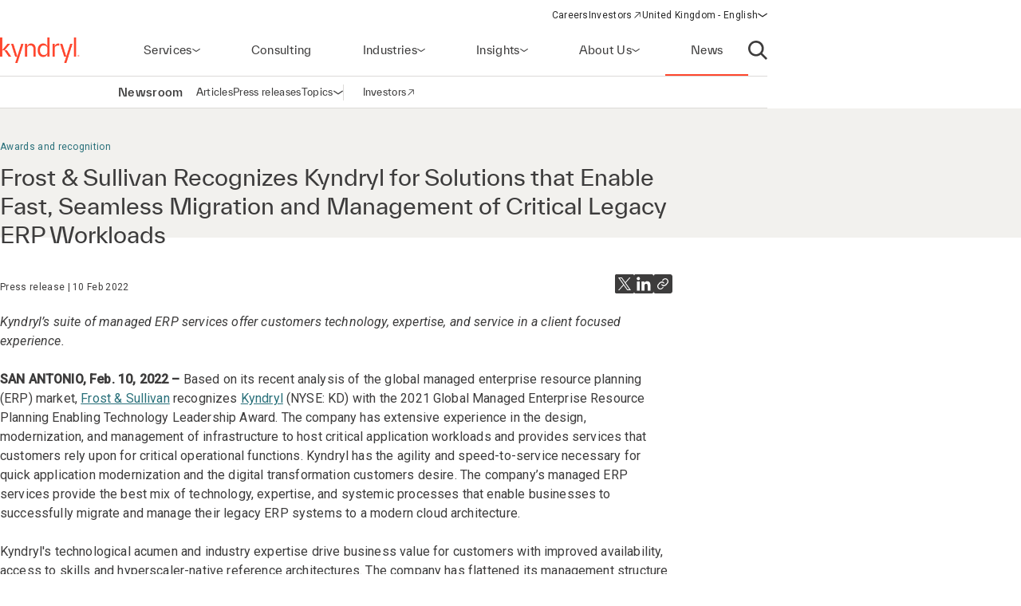

--- FILE ---
content_type: text/html;charset=utf-8
request_url: https://www.kyndryl.com/gb/en/about-us/news/2022/02/2022-02-10-frost-and-sullivan-recognizes-kyndryl-for-solutions
body_size: 17087
content:
  <!DOCTYPE HTML>
  <html lang="en-GB">

      <head data-page-title="Frost &amp; Sullivan Recognizes Kyndryl for Solutions that Enable Fast, Seamless Migration and Management of Critical Legacy ERP Workloads" data-cmp-utag-data="{&#34;webpageType&#34;:&#34;&#34;,&#34;template&#34;:&#34;&#34;,&#34;keywords&#34;:&#34;&#34;,&#34;contentOwner&#34;:&#34;&#34;,&#34;globalPractice&#34;:&#34;&#34;,&#34;serviceLine&#34;:&#34;&#34;,&#34;alliancePartner&#34;:&#34;&#34;,&#34;industry&#34;:&#34;&#34;,&#34;channel&#34;:&#34;&#34;,&#34;status&#34;:&#34;&#34;,&#34;publishedUrl&#34;:&#34;&#34;,&#34;firstPublished&#34;:&#34;&#34;,&#34;lastPublished&#34;:&#34;&#34;,&#34;organizationMarkets&#34;:&#34;&#34;,&#34;topics&#34;:[&#34;Awards and recognition&#34;,&#34;Applications&#34;],&#34;adl_site_hierarchy&#34;:[&#34;about-us&#34;,&#34;news&#34;,&#34;2022&#34;,&#34;02&#34;,&#34;2022-02-10-frost-and-sullivan-recognizes-kyndryl-for-solutions&#34;],&#34;adl_category&#34;:&#34;about-us&#34;,&#34;adl_subcategory&#34;:&#34;news&#34;,&#34;adl_language&#34;:&#34;en&#34;,&#34;adl_country&#34;:&#34;gb&#34;,&#34;adl_page_type&#34;:&#34;&#34;,&#34;page_name&#34;:&#34;2022-02-10-frost-and-sullivan-recognizes-kyndryl-for-solutions&#34;,&#34;adl_page_url&#34;:&#34;https://www.kyndryl.com/gb/en/about-us/news/2022/02/2022-02-10-frost-and-sullivan-recognizes-kyndryl-for-solutions&#34;}">
          
    
<script defer="defer" type="text/javascript" src="/.rum/@adobe/helix-rum-js@%5E2/dist/rum-standalone.js"></script>
<script src="/etc.clientlibs/kyndrylprogram/clientlibs/clientlib-page-styles.lc-742ccd004c6fb957bd9883658c49936a-lc.min.js"></script>



          <script type="application/ld+json">
              {"@context":"https://schema.org/","@type":"Article","name":"Frost & Sullivan Recognizes Kyndryl for Solutions that Enable Fast, Seamless Migration and Management of Critical Legacy ERP Workloads","articleSection":"Awards and recognition","datePublished":"10/02/2022 23:00:00 PM"}
          </script>
          
              <link rel="canonical" href="https://www.kyndryl.com/gb/en/about-us/news/2022/02/2022-02-10-frost-and-sullivan-recognizes-kyndryl-for-solutions"/>
          
              <link rel="alternate" hreflang="en-au" href="https://www.kyndryl.com/au/en/about-us/news/2022/02/2022-02-10-frost-and-sullivan-recognizes-kyndryl-for-solutions"/>
          
              <link rel="alternate" hreflang="pt-br" href="https://www.kyndryl.com/br/pt/about-us/news/2022/02/2022-02-10-frost-and-sullivan-recognizes-kyndryl-for-solutions"/>
          
              <link rel="alternate" hreflang="en-ca" href="https://www.kyndryl.com/ca/en/about-us/news/2022/02/2022-02-10-frost-and-sullivan-recognizes-kyndryl-for-solutions"/>
          
              <link rel="alternate" hreflang="fr-fr" href="https://www.kyndryl.com/fr/fr/about-us/news/2022/02/2022-02-10-frost-and-sullivan-recognizes-kyndryl-for-solutions"/>
          
              <link rel="alternate" hreflang="de-de" href="https://www.kyndryl.com/de/de/about-us/news/2022/02/2022-02-10-frost-and-sullivan-recognizes-kyndryl-for-solutions"/>
          
              <link rel="alternate" hreflang="en-in" href="https://www.kyndryl.com/in/en/about-us/news/2022/02/2022-02-10-frost-and-sullivan-recognizes-kyndryl-for-solutions"/>
          
              <link rel="alternate" hreflang="en-ie" href="https://www.kyndryl.com/ie/en/about-us/news/2022/02/2022-02-10-frost-and-sullivan-recognizes-kyndryl-for-solutions"/>
          
              <link rel="alternate" hreflang="it-it" href="https://www.kyndryl.com/it/it/about-us/news/2022/02/2022-02-10-frost-and-sullivan-recognizes-kyndryl-for-solutions"/>
          
              <link rel="alternate" hreflang="es-mx" href="https://www.kyndryl.com/mx/es/about-us/news/2022/02/2022-02-10-frost-and-sullivan-recognizes-kyndryl-for-solutions"/>
          
              <link rel="alternate" hreflang="en-nz" href="https://www.kyndryl.com/nz/en/about-us/news/2022/02/2022-02-10-frost-and-sullivan-recognizes-kyndryl-for-solutions"/>
          
              <link rel="alternate" hreflang="es-es" href="https://www.kyndryl.com/es/es/about-us/news/2022/02/2022-02-10-frost-and-sullivan-recognizes-kyndryl-for-solutions"/>
          
              <link rel="alternate" hreflang="en-gb" href="https://www.kyndryl.com/gb/en/about-us/news/2022/02/2022-02-10-frost-and-sullivan-recognizes-kyndryl-for-solutions"/>
          
              <link rel="alternate" hreflang="en-us" href="https://www.kyndryl.com/us/en/about-us/news/2022/02/2022-02-10-frost-and-sullivan-recognizes-kyndryl-for-solutions"/>
          
          
    <meta charset="UTF-8"/>
    <title>Frost &amp; Sullivan Recognizes Kyndryl for Solutions that Enable Fast, Seamless Migration and Management of Critical Legacy ERP Workloads</title>
    
    
    <meta name="template" content="newsroom-press-release"/>
    <meta name="viewport" content="width=device-width, initial-scale=1"/>
    
    <meta name="google-site-verification" content="WI107XpXJjRNZHmOb5C3scV7QrPEUOn_0iRFAvoj34Q"/>

    
    


    
    
    <meta property="og:title" content="Frost &amp; Sullivan Recognizes Kyndryl for Solutions that Enable Fast, Seamless Migration and Management of Critical Legacy ERP Workloads"/>
    
        
        
    

    
    <meta property="og:url" content="https://www.kyndryl.com/gb/en/about-us/news/2022/02/2022-02-10-frost-and-sullivan-recognizes-kyndryl-for-solutions"/>
    
        
        
    

    
    
    
        
        <meta property="og:image" content="https://s7d1.scene7.com/is/image/kyndryl/Manpower_16x9_AdobeStock_313059597-2?qlt=85&wid=1200"/>
    

    
    <meta property="og:type" content="website"/>
    
        
        
    

    
    <meta property="og:site_name" content="Kyndryl"/>
    
        
        
    


    <meta name="twitter:card" content="summary"/>

    <meta name="twitter:site" content="@kyndryl"/>

    <meta name="twitter:creator" content="@kyndryl"/>


    

    <script src="https://assets.adobedtm.com/b35a41bef21a/55462f34f24d/launch-dce41b3bbfda.min.js" async></script>

    
    <script src="https://code.jquery.com/jquery-3.6.0.min.js" integrity="sha256-/xUj+3OJU5yExlq6GSYGSHk7tPXikynS7ogEvDej/m4=" crossorigin="anonymous"></script>


    <link rel="preconnect" href="https://fonts.googleapis.com"/>
<link rel="preconnect" href="https://fonts.gstatic.com" crossorigin/>
<link href="https://fonts.googleapis.com/css2?family=IBM+Plex+Mono:ital,wght@0,100;0,200;0,300;0,400;0,500;0,600;0,700;1,100;1,200;1,300;1,400;1,500;1,600;1,700&family=IBM+Plex+Sans:ital,wght@0,100;0,200;0,300;0,400;0,500;0,600;0,700;1,100;1,200;1,300;1,400;1,500;1,600;1,700&family=IBM+Plex+Serif:ital,wght@0,100;0,200;0,300;0,400;0,500;0,600;0,700;1,100;1,200;1,300;1,400;1,500;1,600;1,700&display=swap" rel="stylesheet"/> 


    
    
<link rel="stylesheet" href="/etc.clientlibs/kyndrylprogram/clientlibs/clientlib-base.lc-13674a5bef75be790d713ae2470826a4-lc.min.css" type="text/css">





    
    
    

    

    
    
    
<link rel="stylesheet" href="/etc.clientlibs/kyndrylprogram/clientlibs/clientlib-site.lc-9b1187dd176d11edbb60055265b283f1-lc.min.css" type="text/css">



    

    
    <link rel="icon" sizes="192x192" href="/etc.clientlibs/kyndrylprogram/clientlibs/clientlib-webresources/resources/icon-192x192.png"/>
    <link rel="apple-touch-icon" sizes="180x180" href="/etc.clientlibs/kyndrylprogram/clientlibs/clientlib-webresources/resources/apple-touch-icon-180x180.png"/>
    <link rel="apple-touch-icon" sizes="167x167" href="/etc.clientlibs/kyndrylprogram/clientlibs/clientlib-webresources/resources/apple-touch-icon-167x167.png"/>
    <link rel="apple-touch-icon" sizes="152x152" href="/etc.clientlibs/kyndrylprogram/clientlibs/clientlib-webresources/resources/apple-touch-icon-152x152.png"/>
    <link rel="apple-touch-icon" sizes="120x120" href="/etc.clientlibs/kyndrylprogram/clientlibs/clientlib-webresources/resources/apple-touch-icon-120x120.png"/>
    <meta name="msapplication-square310x310logo" content="/etc.clientlibs/kyndrylprogram/clientlibs/clientlib-webresources/resources/icon-310x310.png"/>
    <meta name="msapplication-wide310x150logo" content="/etc.clientlibs/kyndrylprogram/clientlibs/clientlib-webresources/resources/icon-310x150.png"/>
    <meta name="msapplication-square150x150logo" content="/etc.clientlibs/kyndrylprogram/clientlibs/clientlib-webresources/resources/icon-150x150.png"/>
    <meta name="msapplication-square70x70logo" content="/etc.clientlibs/kyndrylprogram/clientlibs/clientlib-webresources/resources/icon-70x70.png"/>

    

      </head>

      <body class="pressrelease page basicpage 
           
           page-newsroom
           " id="pressrelease-a5cccb2710" data-uuid="80360970-68c4-4335-9ea6-e38c08084b73" data-cmp-data-layer-enabled data-cmp-pagedatalayerdatajson="{\x22category\x22:\x22about\u002Dus\x22,\x22subcategory\x22:\x22news\x22,\x22language\x22:\x22en\x22,\x22country\x22:\x22gb\x22,\x22webpageType\x22:\x22\x22,\x22template\x22:\x22\x22,\x22keywords\x22:\x22\x22,\x22contentOwner\x22:\x22\x22,\x22globalPractice\x22:\x22\x22,\x22serviceLine\x22:\x22\x22,\x22alliancePartner\x22:\x22\x22,\x22industry\x22:\x22\x22,\x22channel\x22:\x22\x22,\x22status\x22:\x22\x22,\x22publishedUrl\x22:\x22\x22,\x22firstPublished\x22:\x22\x22,\x22lastPublished\x22:\x22\x22,\x22site_hierarchy\x22:[\x22about\u002Dus\x22,\x22news\x22,\x222022\x22,\x2202\x22,\x222022\u002D02\u002D10\u002Dfrost\u002Dand\u002Dsullivan\u002Drecognizes\u002Dkyndryl\u002Dfor\u002Dsolutions\x22],\x22page_type\x22:\x22content\x22,\x22page_url\x22:\x22https:\/\/www.kyndryl.com\/gb\/en\/about\u002Dus\/news\/2022\/02\/2022\u002D02\u002D10\u002Dfrost\u002Dand\u002Dsullivan\u002Drecognizes\u002Dkyndryl\u002Dfor\u002Dsolutions\x22}" data-cmp-pagedatalayerid="pressrelease\u002Da5cccb2710">

          
          
              

<div class="cmp-page__skiptomaincontent">
    <a class="cmp-page__skiptomaincontent-link" href="#main-content">Skip to main content</a>
</div>

    
<link rel="stylesheet" href="/etc.clientlibs/core/wcm/components/page/v2/page/clientlibs/site/skiptomaincontent.lc-696ce9a06faa733b225ffb8c05f16db9-lc.min.css" type="text/css">




              



              
<div class="root container responsivegrid">
  
  <div data-cmp-is="container" class="cmp-container" id="container-d89682c159">
      


<div class="aem-Grid aem-Grid--12 aem-Grid--default--12 ">
    
    <header class="experiencefragment aem-GridColumn aem-GridColumn--default--12">
<div id="experiencefragment-684cfeb53b" class="cmp-experiencefragment cmp-experiencefragment--header">
<div class="xf-web-container     ">
    
  
  <div data-cmp-is="container" class="cmp-container" id="container-0ab12180e0">
      


<div class="aem-Grid aem-Grid--12 aem-Grid--default--12 ">
    
    <div class="header aem-GridColumn aem-GridColumn--default--12"><header class="global-header kd-component-palette--white ">
    
<div class="global-nav">
    <nav class="global-nav__nav" role="navigation" itemscope itemtype="http://schema.org/SiteNavigationElement" data-cmp-is="navigation">
        

<div class="kd-layout__content-container">
    
    <div class="global-nav__utility global-nav__utility-desktop">
        <div class="global-nav__utility-nav">
    <ul class="global-nav__utility-list">
        <li class="global-nav__utility-item">
            <a class="global-nav__utility-item-link" href="/gb/en/careers" target="_self">
                <span class="global-nav__utility-item-link-label">Careers</span>
                
            </a>
        </li>
        <li class="global-nav__utility-item">
            <a class="global-nav__utility-item-link" href="https://investors.kyndryl.com/" target="_blank">
                <span class="global-nav__utility-item-link-label">Investors</span>
                
                    <svg aria-hidden="true" focusable="false" class="global-nav__utility-item-link-icon kd-svg-icon"><use href="/etc.clientlibs/kyndrylprogram/clientlibs/clientlib-site/resources/icons/svg-icon-sprite/svg-icon-sprite.svg#arrow-up-right"></use></svg>
                    <span class="sr-only">(opens in a new window)</span>
                
            </a>
        </li>
        <li class="global-nav__utility-item">
            <nav data-cmp-data-layer="{&#34;languagenavigation-d3d12f29f4&#34;:{&#34;@type&#34;:&#34;kyndrylprogram/components/languagenavigation&#34;,&#34;repo:modifyDate&#34;:&#34;2024-04-11T15:41:35Z&#34;}}" data-cmp-is="language-nav" data-redirect-enabled="true" class="cmp-languagenavigation" id="languagenavigation-d3d12f29f4">
    <button class="cmp-languagenavigation__current-lang">
        <span class="cmp-languagenavigation__current-lang-label">Choose language:</span>
        <svg aria-hidden="true" focusable="false" class="cmp-languagenavigation__current-lang-icon kd-svg-icon"><use href="/etc.clientlibs/kyndrylprogram/clientlibs/clientlib-site/resources/icons/svg-icon-sprite/svg-icon-sprite.svg#chevron-wide-down"></use></svg>
    </button>
    <div class="cmp-languagenavigation__group">
        <div class="cmp-languagenavigation__list-wrapper">
            <div id="cmp-languagenavigation-list-header" class="cmp-languagenavigation__list-header">
                Choose language:
            </div>
            <ul class="cmp-languagenavigation__list">
                
                    
  
  
  <li class="cmp-languagenavigation__item cmp-languagenavigation__item--countrycode-AR cmp-languagenavigation__item--langcode-es-AR " data-cmp-data-layer="{&#34;languagenavigation-d3d12f29f4-item-366e791fb9&#34;:{&#34;@type&#34;:&#34;kyndrylprogram/components/languagenavigation/item&#34;,&#34;repo:modifyDate&#34;:&#34;2022-08-11T18:38:42Z&#34;,&#34;dc:title&#34;:&#34;Spanish&#34;,&#34;xdm:linkURL&#34;:&#34;/ar/es&#34;,&#34;xdm:language&#34;:&#34;es-AR&#34;}}">
    
    
  <a data-cmp-clickable class="cmp-languagenavigation__item-link " href="/ar/es" title="Spanish">Argentina - Spanish</a>

  </li>

                
            
                
                    
  
  
  <li class="cmp-languagenavigation__item cmp-languagenavigation__item--countrycode-AU cmp-languagenavigation__item--langcode-en-AU " data-cmp-data-layer="{&#34;languagenavigation-d3d12f29f4-item-bbe654492f&#34;:{&#34;@type&#34;:&#34;kyndrylprogram/components/languagenavigation/item&#34;,&#34;repo:modifyDate&#34;:&#34;2022-07-21T22:10:10Z&#34;,&#34;dc:title&#34;:&#34;English&#34;,&#34;xdm:linkURL&#34;:&#34;/au/en/about-us/news/2022/02/2022-02-10-frost-and-sullivan-recognizes-kyndryl-for-solutions&#34;,&#34;xdm:language&#34;:&#34;en-AU&#34;}}">
    
    
  <a data-cmp-clickable class="cmp-languagenavigation__item-link " href="/au/en/about-us/news/2022/02/2022-02-10-frost-and-sullivan-recognizes-kyndryl-for-solutions" title="English">Australia - English</a>

  </li>

                
            
                
                    
  
  
  <li class="cmp-languagenavigation__item cmp-languagenavigation__item--countrycode-AT cmp-languagenavigation__item--langcode-de-AT " data-cmp-data-layer="{&#34;languagenavigation-d3d12f29f4-item-765346b85f&#34;:{&#34;@type&#34;:&#34;kyndrylprogram/components/languagenavigation/item&#34;,&#34;repo:modifyDate&#34;:&#34;2022-04-14T20:45:04Z&#34;,&#34;dc:title&#34;:&#34;German&#34;,&#34;xdm:linkURL&#34;:&#34;/at/de&#34;,&#34;xdm:language&#34;:&#34;de-AT&#34;}}">
    
    
  <a data-cmp-clickable class="cmp-languagenavigation__item-link " href="/at/de" title="German">Austria - German</a>

  </li>

                
            
                
                    
  
  
  <li class="cmp-languagenavigation__item cmp-languagenavigation__item--langcode-en " data-cmp-data-layer="{&#34;languagenavigation-d3d12f29f4-item-005e461f3e&#34;:{&#34;@type&#34;:&#34;kyndrylprogram/components/languagenavigation/item&#34;,&#34;repo:modifyDate&#34;:&#34;2022-04-19T20:00:30Z&#34;,&#34;dc:title&#34;:&#34;English&#34;,&#34;xdm:linkURL&#34;:&#34;/be/en&#34;,&#34;xdm:language&#34;:&#34;en&#34;}}">
    
    
  <a data-cmp-clickable class="cmp-languagenavigation__item-link " href="/be/en" title="English">Belgium - English</a>

  </li>

                
                    
  
  
  <li class="cmp-languagenavigation__item cmp-languagenavigation__item--langcode-fr " data-cmp-data-layer="{&#34;languagenavigation-d3d12f29f4-item-aadbf0451b&#34;:{&#34;@type&#34;:&#34;kyndrylprogram/components/languagenavigation/item&#34;,&#34;repo:modifyDate&#34;:&#34;2022-11-23T17:32:51Z&#34;,&#34;dc:title&#34;:&#34;French&#34;,&#34;xdm:linkURL&#34;:&#34;/be/fr&#34;,&#34;xdm:language&#34;:&#34;fr&#34;}}">
    
    
  <a data-cmp-clickable class="cmp-languagenavigation__item-link " href="/be/fr" title="French">Belgium - French</a>

  </li>

                
            
                
                    
  
  
  <li class="cmp-languagenavigation__item cmp-languagenavigation__item--countrycode-BR cmp-languagenavigation__item--langcode-pt-BR " data-cmp-data-layer="{&#34;languagenavigation-d3d12f29f4-item-6fd086b1d8&#34;:{&#34;@type&#34;:&#34;kyndrylprogram/components/languagenavigation/item&#34;,&#34;repo:modifyDate&#34;:&#34;2022-07-22T00:12:07Z&#34;,&#34;dc:title&#34;:&#34;Portuguese&#34;,&#34;xdm:linkURL&#34;:&#34;/br/pt/about-us/news/2022/02/2022-02-10-frost-and-sullivan-recognizes-kyndryl-for-solutions&#34;,&#34;xdm:language&#34;:&#34;pt-BR&#34;}}">
    
    
  <a data-cmp-clickable class="cmp-languagenavigation__item-link " href="/br/pt/about-us/news/2022/02/2022-02-10-frost-and-sullivan-recognizes-kyndryl-for-solutions" title="Portuguese">Brazil - Portuguese</a>

  </li>

                
            
                
                    
  
  
  <li class="cmp-languagenavigation__item cmp-languagenavigation__item--countrycode-CA cmp-languagenavigation__item--langcode-en-CA " data-cmp-data-layer="{&#34;languagenavigation-d3d12f29f4-item-6493fee21a&#34;:{&#34;@type&#34;:&#34;kyndrylprogram/components/languagenavigation/item&#34;,&#34;repo:modifyDate&#34;:&#34;2022-07-21T22:10:13Z&#34;,&#34;dc:title&#34;:&#34;English&#34;,&#34;xdm:linkURL&#34;:&#34;/ca/en/about-us/news/2022/02/2022-02-10-frost-and-sullivan-recognizes-kyndryl-for-solutions&#34;,&#34;xdm:language&#34;:&#34;en-CA&#34;}}">
    
    
  <a data-cmp-clickable class="cmp-languagenavigation__item-link " href="/ca/en/about-us/news/2022/02/2022-02-10-frost-and-sullivan-recognizes-kyndryl-for-solutions" title="English">Canada - English</a>

  </li>

                
                    
  
  
  <li class="cmp-languagenavigation__item cmp-languagenavigation__item--countrycode-CA cmp-languagenavigation__item--langcode-fr-CA " data-cmp-data-layer="{&#34;languagenavigation-d3d12f29f4-item-880fe3a3ee&#34;:{&#34;@type&#34;:&#34;kyndrylprogram/components/languagenavigation/item&#34;,&#34;repo:modifyDate&#34;:&#34;2021-11-04T10:38:13Z&#34;,&#34;dc:title&#34;:&#34;Français&#34;,&#34;xdm:linkURL&#34;:&#34;/ca/fr&#34;,&#34;xdm:language&#34;:&#34;fr-CA&#34;}}">
    
    
  <a data-cmp-clickable class="cmp-languagenavigation__item-link " href="/ca/fr" title="French">Canada - French</a>

  </li>

                
            
                
                    
  
  
  <li class="cmp-languagenavigation__item cmp-languagenavigation__item--countrycode-CL cmp-languagenavigation__item--langcode-es-CL " data-cmp-data-layer="{&#34;languagenavigation-d3d12f29f4-item-121d6f5d9f&#34;:{&#34;@type&#34;:&#34;kyndrylprogram/components/languagenavigation/item&#34;,&#34;repo:modifyDate&#34;:&#34;2022-08-11T18:40:39Z&#34;,&#34;dc:title&#34;:&#34;Spanish&#34;,&#34;xdm:linkURL&#34;:&#34;/cl/es&#34;,&#34;xdm:language&#34;:&#34;es-CL&#34;}}">
    
    
  <a data-cmp-clickable class="cmp-languagenavigation__item-link " href="/cl/es" title="Spanish">Chile - Spanish</a>

  </li>

                
            
                
                    
  
  
  <li class="cmp-languagenavigation__item cmp-languagenavigation__item--countrycode-CN cmp-languagenavigation__item--langcode-zh-CN " data-cmp-data-layer="{&#34;languagenavigation-d3d12f29f4-item-1a762b95b5&#34;:{&#34;@type&#34;:&#34;kyndrylprogram/components/languagenavigation/item&#34;,&#34;repo:modifyDate&#34;:&#34;2022-05-06T15:45:54Z&#34;,&#34;dc:title&#34;:&#34;Chinese&#34;,&#34;xdm:linkURL&#34;:&#34;/cn/zh&#34;,&#34;xdm:language&#34;:&#34;zh-CN&#34;}}">
    
    
  <a data-cmp-clickable class="cmp-languagenavigation__item-link " href="/cn/zh" title="Chinese">China - Chinese</a>

  </li>

                
            
                
                    
  
  
  <li class="cmp-languagenavigation__item cmp-languagenavigation__item--countrycode-CO cmp-languagenavigation__item--langcode-es-CO " data-cmp-data-layer="{&#34;languagenavigation-d3d12f29f4-item-15268fbe80&#34;:{&#34;@type&#34;:&#34;kyndrylprogram/components/languagenavigation/item&#34;,&#34;repo:modifyDate&#34;:&#34;2022-08-11T18:41:01Z&#34;,&#34;dc:title&#34;:&#34;Spanish&#34;,&#34;xdm:linkURL&#34;:&#34;/co/es&#34;,&#34;xdm:language&#34;:&#34;es-CO&#34;}}">
    
    
  <a data-cmp-clickable class="cmp-languagenavigation__item-link " href="/co/es" title="Spanish">Colombia - Spanish</a>

  </li>

                
            
                
                    
  
  
  <li class="cmp-languagenavigation__item cmp-languagenavigation__item--countrycode-CZ cmp-languagenavigation__item--langcode-cs-CZ " data-cmp-data-layer="{&#34;languagenavigation-d3d12f29f4-item-a0cfc80722&#34;:{&#34;@type&#34;:&#34;kyndrylprogram/components/languagenavigation/item&#34;,&#34;repo:modifyDate&#34;:&#34;2023-02-17T16:36:36Z&#34;,&#34;dc:title&#34;:&#34;Czech&#34;,&#34;xdm:linkURL&#34;:&#34;/cz/cs&#34;,&#34;xdm:language&#34;:&#34;cs-CZ&#34;}}">
    
    
  <a data-cmp-clickable class="cmp-languagenavigation__item-link " href="/cz/cs" title="Czech">Czech Republic - Czech</a>

  </li>

                
            
                
                    
  
  
  <li class="cmp-languagenavigation__item cmp-languagenavigation__item--langcode-en " data-cmp-data-layer="{&#34;languagenavigation-d3d12f29f4-item-0138e6b884&#34;:{&#34;@type&#34;:&#34;kyndrylprogram/components/languagenavigation/item&#34;,&#34;repo:modifyDate&#34;:&#34;2024-12-20T17:54:19Z&#34;,&#34;dc:title&#34;:&#34;English&#34;,&#34;xdm:linkURL&#34;:&#34;/dk/en&#34;,&#34;xdm:language&#34;:&#34;en&#34;}}">
    
    
  <a data-cmp-clickable class="cmp-languagenavigation__item-link " href="/dk/en" title="English">Denmark - English</a>

  </li>

                
            
                
                    
  
  
  <li class="cmp-languagenavigation__item cmp-languagenavigation__item--langcode-en " data-cmp-data-layer="{&#34;languagenavigation-d3d12f29f4-item-df04cfe9b0&#34;:{&#34;@type&#34;:&#34;kyndrylprogram/components/languagenavigation/item&#34;,&#34;repo:modifyDate&#34;:&#34;2022-04-26T16:53:45Z&#34;,&#34;dc:title&#34;:&#34;English&#34;,&#34;xdm:linkURL&#34;:&#34;/fi/en&#34;,&#34;xdm:language&#34;:&#34;en&#34;}}">
    
    
  <a data-cmp-clickable class="cmp-languagenavigation__item-link " href="/fi/en" title="English">Finland - English</a>

  </li>

                
            
                
                    
  
  
  <li class="cmp-languagenavigation__item cmp-languagenavigation__item--countrycode-FR cmp-languagenavigation__item--langcode-fr-FR " data-cmp-data-layer="{&#34;languagenavigation-d3d12f29f4-item-391798362d&#34;:{&#34;@type&#34;:&#34;kyndrylprogram/components/languagenavigation/item&#34;,&#34;repo:modifyDate&#34;:&#34;2022-07-22T00:22:25Z&#34;,&#34;dc:title&#34;:&#34;Français&#34;,&#34;xdm:linkURL&#34;:&#34;/fr/fr/about-us/news/2022/02/2022-02-10-frost-and-sullivan-recognizes-kyndryl-for-solutions&#34;,&#34;xdm:language&#34;:&#34;fr-FR&#34;}}">
    
    
  <a data-cmp-clickable class="cmp-languagenavigation__item-link " href="/fr/fr/about-us/news/2022/02/2022-02-10-frost-and-sullivan-recognizes-kyndryl-for-solutions" title="French">France - French</a>

  </li>

                
            
                
                    
  
  
  <li class="cmp-languagenavigation__item cmp-languagenavigation__item--countrycode-DE cmp-languagenavigation__item--langcode-de-DE " data-cmp-data-layer="{&#34;languagenavigation-d3d12f29f4-item-c519bbeb61&#34;:{&#34;@type&#34;:&#34;kyndrylprogram/components/languagenavigation/item&#34;,&#34;repo:modifyDate&#34;:&#34;2022-07-22T00:05:00Z&#34;,&#34;dc:title&#34;:&#34;German&#34;,&#34;xdm:linkURL&#34;:&#34;/de/de/about-us/news/2022/02/2022-02-10-frost-and-sullivan-recognizes-kyndryl-for-solutions&#34;,&#34;xdm:language&#34;:&#34;de-DE&#34;}}">
    
    
  <a data-cmp-clickable class="cmp-languagenavigation__item-link " href="/de/de/about-us/news/2022/02/2022-02-10-frost-and-sullivan-recognizes-kyndryl-for-solutions" title="German">Germany - German</a>

  </li>

                
            
                
                    
  
  
  <li class="cmp-languagenavigation__item cmp-languagenavigation__item--langcode-en " data-cmp-data-layer="{&#34;languagenavigation-d3d12f29f4-item-f98e7ba219&#34;:{&#34;@type&#34;:&#34;kyndrylprogram/components/languagenavigation/item&#34;,&#34;repo:modifyDate&#34;:&#34;2022-04-19T20:02:37Z&#34;,&#34;dc:title&#34;:&#34;English&#34;,&#34;xdm:linkURL&#34;:&#34;/gr/en&#34;,&#34;xdm:language&#34;:&#34;en&#34;}}">
    
    
  <a data-cmp-clickable class="cmp-languagenavigation__item-link " href="/gr/en" title="English">Greece - English</a>

  </li>

                
            
                
                    
  
  
  <li class="cmp-languagenavigation__item cmp-languagenavigation__item--langcode-en " data-cmp-data-layer="{&#34;languagenavigation-d3d12f29f4-item-f8556a7549&#34;:{&#34;@type&#34;:&#34;kyndrylprogram/components/languagenavigation/item&#34;,&#34;repo:modifyDate&#34;:&#34;2022-04-19T20:18:23Z&#34;,&#34;dc:title&#34;:&#34;English&#34;,&#34;xdm:linkURL&#34;:&#34;/hk/en&#34;,&#34;xdm:language&#34;:&#34;en&#34;}}">
    
    
  <a data-cmp-clickable class="cmp-languagenavigation__item-link " href="/hk/en" title="English">Hong Kong - English</a>

  </li>

                
            
                
                    
  
  
  <li class="cmp-languagenavigation__item cmp-languagenavigation__item--countrycode-IN cmp-languagenavigation__item--langcode-en-IN " data-cmp-data-layer="{&#34;languagenavigation-d3d12f29f4-item-90edd899c9&#34;:{&#34;@type&#34;:&#34;kyndrylprogram/components/languagenavigation/item&#34;,&#34;repo:modifyDate&#34;:&#34;2022-07-21T22:10:14Z&#34;,&#34;dc:title&#34;:&#34;English&#34;,&#34;xdm:linkURL&#34;:&#34;/in/en/about-us/news/2022/02/2022-02-10-frost-and-sullivan-recognizes-kyndryl-for-solutions&#34;,&#34;xdm:language&#34;:&#34;en-IN&#34;}}">
    
    
  <a data-cmp-clickable class="cmp-languagenavigation__item-link " href="/in/en/about-us/news/2022/02/2022-02-10-frost-and-sullivan-recognizes-kyndryl-for-solutions" title="English">India - English</a>

  </li>

                
            
                
                    
  
  
  <li class="cmp-languagenavigation__item cmp-languagenavigation__item--langcode-en " data-cmp-data-layer="{&#34;languagenavigation-d3d12f29f4-item-57e82d0844&#34;:{&#34;@type&#34;:&#34;kyndrylprogram/components/languagenavigation/item&#34;,&#34;repo:modifyDate&#34;:&#34;2024-08-28T18:50:51Z&#34;,&#34;dc:title&#34;:&#34;English&#34;,&#34;xdm:linkURL&#34;:&#34;/ie/en/about-us/news/2022/02/2022-02-10-frost-and-sullivan-recognizes-kyndryl-for-solutions&#34;,&#34;xdm:language&#34;:&#34;en&#34;}}">
    
    
  <a data-cmp-clickable class="cmp-languagenavigation__item-link " href="/ie/en/about-us/news/2022/02/2022-02-10-frost-and-sullivan-recognizes-kyndryl-for-solutions" title="English">Ireland - English</a>

  </li>

                
            
                
                    
  
  
  <li class="cmp-languagenavigation__item cmp-languagenavigation__item--langcode-en " data-cmp-data-layer="{&#34;languagenavigation-d3d12f29f4-item-01274fe414&#34;:{&#34;@type&#34;:&#34;kyndrylprogram/components/languagenavigation/item&#34;,&#34;repo:modifyDate&#34;:&#34;2022-04-19T20:01:26Z&#34;,&#34;dc:title&#34;:&#34;English&#34;,&#34;xdm:linkURL&#34;:&#34;/il/en&#34;,&#34;xdm:language&#34;:&#34;en&#34;}}">
    
    
  <a data-cmp-clickable class="cmp-languagenavigation__item-link " href="/il/en" title="English">Israel - English</a>

  </li>

                
            
                
                    
  
  
  <li class="cmp-languagenavigation__item cmp-languagenavigation__item--countrycode-IT cmp-languagenavigation__item--langcode-it-IT " data-cmp-data-layer="{&#34;languagenavigation-d3d12f29f4-item-174d849c59&#34;:{&#34;@type&#34;:&#34;kyndrylprogram/components/languagenavigation/item&#34;,&#34;repo:modifyDate&#34;:&#34;2022-07-21T23:56:10Z&#34;,&#34;dc:title&#34;:&#34;Italian&#34;,&#34;xdm:linkURL&#34;:&#34;/it/it/about-us/news/2022/02/2022-02-10-frost-and-sullivan-recognizes-kyndryl-for-solutions&#34;,&#34;xdm:language&#34;:&#34;it-IT&#34;}}">
    
    
  <a data-cmp-clickable class="cmp-languagenavigation__item-link " href="/it/it/about-us/news/2022/02/2022-02-10-frost-and-sullivan-recognizes-kyndryl-for-solutions" title="Italian">Italy - Italian</a>

  </li>

                
            
                
                    
  
  
  <li class="cmp-languagenavigation__item cmp-languagenavigation__item--langcode-ja " data-cmp-data-layer="{&#34;languagenavigation-d3d12f29f4-item-698b2a659d&#34;:{&#34;@type&#34;:&#34;kyndrylprogram/components/languagenavigation/item&#34;,&#34;repo:modifyDate&#34;:&#34;2025-09-09T21:11:11Z&#34;,&#34;dc:title&#34;:&#34;Japanese&#34;,&#34;xdm:linkURL&#34;:&#34;/jp/ja&#34;,&#34;xdm:language&#34;:&#34;ja&#34;}}">
    
    
  <a data-cmp-clickable class="cmp-languagenavigation__item-link " href="/jp/ja" title="Japanese">Japan - Japanese</a>

  </li>

                
            
                
                    
  
  
  <li class="cmp-languagenavigation__item cmp-languagenavigation__item--langcode-ko " data-cmp-data-layer="{&#34;languagenavigation-d3d12f29f4-item-04c2c1740b&#34;:{&#34;@type&#34;:&#34;kyndrylprogram/components/languagenavigation/item&#34;,&#34;repo:modifyDate&#34;:&#34;2022-04-26T16:42:05Z&#34;,&#34;dc:title&#34;:&#34;Korean&#34;,&#34;xdm:linkURL&#34;:&#34;/kr/ko&#34;,&#34;xdm:language&#34;:&#34;ko&#34;}}">
    
    
  <a data-cmp-clickable class="cmp-languagenavigation__item-link " href="/kr/ko" title="Korean">Korea - Korean</a>

  </li>

                
            
                
                    
  
  
  <li class="cmp-languagenavigation__item cmp-languagenavigation__item--langcode-en " data-cmp-data-layer="{&#34;languagenavigation-d3d12f29f4-item-50d3a325de&#34;:{&#34;@type&#34;:&#34;kyndrylprogram/components/languagenavigation/item&#34;,&#34;repo:modifyDate&#34;:&#34;2022-09-20T03:24:07Z&#34;,&#34;dc:title&#34;:&#34;English&#34;,&#34;xdm:linkURL&#34;:&#34;/lu/en&#34;,&#34;xdm:language&#34;:&#34;en&#34;}}">
    
    
  <a data-cmp-clickable class="cmp-languagenavigation__item-link " href="/lu/en" title="English">Luxembourg - English</a>

  </li>

                
                    
  
  
  <li class="cmp-languagenavigation__item cmp-languagenavigation__item--langcode-fr " data-cmp-data-layer="{&#34;languagenavigation-d3d12f29f4-item-8ae42636c6&#34;:{&#34;@type&#34;:&#34;kyndrylprogram/components/languagenavigation/item&#34;,&#34;repo:modifyDate&#34;:&#34;2022-12-08T19:16:41Z&#34;,&#34;dc:title&#34;:&#34;French&#34;,&#34;xdm:linkURL&#34;:&#34;/lu/fr&#34;,&#34;xdm:language&#34;:&#34;fr&#34;}}">
    
    
  <a data-cmp-clickable class="cmp-languagenavigation__item-link " href="/lu/fr" title="French">Luxembourg - French</a>

  </li>

                
            
                
                    
  
  
  <li class="cmp-languagenavigation__item cmp-languagenavigation__item--countrycode-MX cmp-languagenavigation__item--langcode-es-MX " data-cmp-data-layer="{&#34;languagenavigation-d3d12f29f4-item-3ba14c483d&#34;:{&#34;@type&#34;:&#34;kyndrylprogram/components/languagenavigation/item&#34;,&#34;repo:modifyDate&#34;:&#34;2022-07-22T00:31:37Z&#34;,&#34;dc:title&#34;:&#34;Español&#34;,&#34;xdm:linkURL&#34;:&#34;/mx/es/about-us/news/2022/02/2022-02-10-frost-and-sullivan-recognizes-kyndryl-for-solutions&#34;,&#34;xdm:language&#34;:&#34;es-MX&#34;}}">
    
    
  <a data-cmp-clickable class="cmp-languagenavigation__item-link " href="/mx/es/about-us/news/2022/02/2022-02-10-frost-and-sullivan-recognizes-kyndryl-for-solutions" title="Spanish">Mexico - Spanish</a>

  </li>

                
            
                
                    
  
  
  <li class="cmp-languagenavigation__item cmp-languagenavigation__item--langcode-nl " data-cmp-data-layer="{&#34;languagenavigation-d3d12f29f4-item-d6dc448ce3&#34;:{&#34;@type&#34;:&#34;kyndrylprogram/components/languagenavigation/item&#34;,&#34;repo:modifyDate&#34;:&#34;2023-01-12T18:25:09Z&#34;,&#34;dc:title&#34;:&#34;Dutch&#34;,&#34;xdm:linkURL&#34;:&#34;/nl/nl&#34;,&#34;xdm:language&#34;:&#34;nl&#34;}}">
    
    
  <a data-cmp-clickable class="cmp-languagenavigation__item-link " href="/nl/nl" title="Dutch">Netherlands - Dutch</a>

  </li>

                
            
                
                    
  
  
  <li class="cmp-languagenavigation__item cmp-languagenavigation__item--langcode-nn " data-cmp-data-layer="{&#34;languagenavigation-d3d12f29f4-item-0b182fbb98&#34;:{&#34;@type&#34;:&#34;kyndrylprogram/components/languagenavigation/item&#34;,&#34;repo:modifyDate&#34;:&#34;2025-02-12T11:13:22Z&#34;,&#34;dc:title&#34;:&#34;English&#34;,&#34;xdm:linkURL&#34;:&#34;/no/en&#34;,&#34;xdm:language&#34;:&#34;nn&#34;}}">
    
    
  <a data-cmp-clickable class="cmp-languagenavigation__item-link " href="/no/en" title="English">Norway - English</a>

  </li>

                
            
                
                    
  
  
  <li class="cmp-languagenavigation__item cmp-languagenavigation__item--countrycode-NZ cmp-languagenavigation__item--langcode-en-NZ " data-cmp-data-layer="{&#34;languagenavigation-d3d12f29f4-item-0991af4940&#34;:{&#34;@type&#34;:&#34;kyndrylprogram/components/languagenavigation/item&#34;,&#34;repo:modifyDate&#34;:&#34;2022-07-21T22:10:15Z&#34;,&#34;dc:title&#34;:&#34;English&#34;,&#34;xdm:linkURL&#34;:&#34;/nz/en/about-us/news/2022/02/2022-02-10-frost-and-sullivan-recognizes-kyndryl-for-solutions&#34;,&#34;xdm:language&#34;:&#34;en-NZ&#34;}}">
    
    
  <a data-cmp-clickable class="cmp-languagenavigation__item-link " href="/nz/en/about-us/news/2022/02/2022-02-10-frost-and-sullivan-recognizes-kyndryl-for-solutions" title="English">New Zealand - English</a>

  </li>

                
            
                
                    
  
  
  <li class="cmp-languagenavigation__item cmp-languagenavigation__item--langcode-es " data-cmp-data-layer="{&#34;languagenavigation-d3d12f29f4-item-a2b4604276&#34;:{&#34;@type&#34;:&#34;kyndrylprogram/components/languagenavigation/item&#34;,&#34;repo:modifyDate&#34;:&#34;2022-08-11T18:42:08Z&#34;,&#34;dc:title&#34;:&#34;Spanish&#34;,&#34;xdm:linkURL&#34;:&#34;/pe/es&#34;,&#34;xdm:language&#34;:&#34;es&#34;}}">
    
    
  <a data-cmp-clickable class="cmp-languagenavigation__item-link " href="/pe/es" title="Spanish">Peru - Spanish</a>

  </li>

                
            
                
                    
  
  
  <li class="cmp-languagenavigation__item cmp-languagenavigation__item--langcode-pl " data-cmp-data-layer="{&#34;languagenavigation-d3d12f29f4-item-0fb1b911b9&#34;:{&#34;@type&#34;:&#34;kyndrylprogram/components/languagenavigation/item&#34;,&#34;repo:modifyDate&#34;:&#34;2022-03-28T16:25:04Z&#34;,&#34;dc:title&#34;:&#34;Polish&#34;,&#34;xdm:linkURL&#34;:&#34;/pl/pl&#34;,&#34;xdm:language&#34;:&#34;pl&#34;}}">
    
    
  <a data-cmp-clickable class="cmp-languagenavigation__item-link " href="/pl/pl" title="Polish">Poland - Polish</a>

  </li>

                
            
                
                    
  
  
  <li class="cmp-languagenavigation__item cmp-languagenavigation__item--langcode-pt " data-cmp-data-layer="{&#34;languagenavigation-d3d12f29f4-item-4bae51d3eb&#34;:{&#34;@type&#34;:&#34;kyndrylprogram/components/languagenavigation/item&#34;,&#34;repo:modifyDate&#34;:&#34;2023-02-21T18:22:45Z&#34;,&#34;dc:title&#34;:&#34;Portuguese&#34;,&#34;xdm:linkURL&#34;:&#34;/pt/pt&#34;,&#34;xdm:language&#34;:&#34;pt&#34;}}">
    
    
  <a data-cmp-clickable class="cmp-languagenavigation__item-link " href="/pt/pt" title="Portuguese">Portugal - Portuguese</a>

  </li>

                
            
                
                    
  
  
  <li class="cmp-languagenavigation__item cmp-languagenavigation__item--langcode-en " data-cmp-data-layer="{&#34;languagenavigation-d3d12f29f4-item-7accd30010&#34;:{&#34;@type&#34;:&#34;kyndrylprogram/components/languagenavigation/item&#34;,&#34;repo:modifyDate&#34;:&#34;2022-04-19T20:19:01Z&#34;,&#34;dc:title&#34;:&#34;English&#34;,&#34;xdm:linkURL&#34;:&#34;/sg/en&#34;,&#34;xdm:language&#34;:&#34;en&#34;}}">
    
    
  <a data-cmp-clickable class="cmp-languagenavigation__item-link " href="/sg/en" title="English">Singapore - English</a>

  </li>

                
            
                
                    
  
  
  <li class="cmp-languagenavigation__item cmp-languagenavigation__item--countrycode-ES cmp-languagenavigation__item--langcode-es-ES " data-cmp-data-layer="{&#34;languagenavigation-d3d12f29f4-item-fa20b09fd9&#34;:{&#34;@type&#34;:&#34;kyndrylprogram/components/languagenavigation/item&#34;,&#34;repo:modifyDate&#34;:&#34;2022-07-22T00:31:35Z&#34;,&#34;dc:title&#34;:&#34;Español&#34;,&#34;xdm:linkURL&#34;:&#34;/es/es/about-us/news/2022/02/2022-02-10-frost-and-sullivan-recognizes-kyndryl-for-solutions&#34;,&#34;xdm:language&#34;:&#34;es-ES&#34;}}">
    
    
  <a data-cmp-clickable class="cmp-languagenavigation__item-link " href="/es/es/about-us/news/2022/02/2022-02-10-frost-and-sullivan-recognizes-kyndryl-for-solutions" title="Spanish">Spain - Spanish</a>

  </li>

                
            
                
                    
  
  
  <li class="cmp-languagenavigation__item cmp-languagenavigation__item--langcode-en " data-cmp-data-layer="{&#34;languagenavigation-d3d12f29f4-item-8c79218d7e&#34;:{&#34;@type&#34;:&#34;kyndrylprogram/components/languagenavigation/item&#34;,&#34;repo:modifyDate&#34;:&#34;2024-12-20T18:00:10Z&#34;,&#34;dc:title&#34;:&#34;English&#34;,&#34;xdm:linkURL&#34;:&#34;/se/en&#34;,&#34;xdm:language&#34;:&#34;en&#34;}}">
    
    
  <a data-cmp-clickable class="cmp-languagenavigation__item-link " href="/se/en" title="English">Sweden - English</a>

  </li>

                
            
                
                    
  
  
  <li class="cmp-languagenavigation__item cmp-languagenavigation__item--langcode-en " data-cmp-data-layer="{&#34;languagenavigation-d3d12f29f4-item-0ec48f8ef9&#34;:{&#34;@type&#34;:&#34;kyndrylprogram/components/languagenavigation/item&#34;,&#34;repo:modifyDate&#34;:&#34;2022-04-19T20:47:10Z&#34;,&#34;dc:title&#34;:&#34;English&#34;,&#34;xdm:linkURL&#34;:&#34;/ch/en&#34;,&#34;xdm:language&#34;:&#34;en&#34;}}">
    
    
  <a data-cmp-clickable class="cmp-languagenavigation__item-link " href="/ch/en" title="English">Switzerland - English</a>

  </li>

                
            
                
                    
  
  
  <li class="cmp-languagenavigation__item cmp-languagenavigation__item--countrycode-TW cmp-languagenavigation__item--langcode-zh-TW " data-cmp-data-layer="{&#34;languagenavigation-d3d12f29f4-item-2fcc595a2b&#34;:{&#34;@type&#34;:&#34;kyndrylprogram/components/languagenavigation/item&#34;,&#34;repo:modifyDate&#34;:&#34;2022-05-06T15:46:24Z&#34;,&#34;dc:title&#34;:&#34;Chinese&#34;,&#34;xdm:linkURL&#34;:&#34;/tw/zh&#34;,&#34;xdm:language&#34;:&#34;zh-TW&#34;}}">
    
    
  <a data-cmp-clickable class="cmp-languagenavigation__item-link " href="/tw/zh" title="Chinese">Taiwan - Chinese</a>

  </li>

                
            
                
                    
  
  
  <li class="cmp-languagenavigation__item cmp-languagenavigation__item--langcode-en " data-cmp-data-layer="{&#34;languagenavigation-d3d12f29f4-item-a1cae4e3f0&#34;:{&#34;@type&#34;:&#34;kyndrylprogram/components/languagenavigation/item&#34;,&#34;repo:modifyDate&#34;:&#34;2022-04-26T16:48:53Z&#34;,&#34;dc:title&#34;:&#34;English&#34;,&#34;xdm:linkURL&#34;:&#34;/ae/en&#34;,&#34;xdm:language&#34;:&#34;en&#34;}}">
    
    
  <a data-cmp-clickable class="cmp-languagenavigation__item-link " href="/ae/en" title="English">UAE - English</a>

  </li>

                
            
                
                    
  
  
  <li class="cmp-languagenavigation__item cmp-languagenavigation__item--countrycode-GB cmp-languagenavigation__item--langcode-en-GB  is-active" data-cmp-data-layer="{&#34;languagenavigation-d3d12f29f4-item-a5cccb2710&#34;:{&#34;@type&#34;:&#34;kyndrylprogram/components/languagenavigation/item&#34;,&#34;repo:modifyDate&#34;:&#34;2022-07-21T22:10:10Z&#34;,&#34;dc:title&#34;:&#34;English&#34;,&#34;xdm:linkURL&#34;:&#34;/gb/en/about-us/news/2022/02/2022-02-10-frost-and-sullivan-recognizes-kyndryl-for-solutions&#34;,&#34;xdm:language&#34;:&#34;en-GB&#34;}}">
    
    
  <a data-cmp-clickable aria-current="page" class="cmp-languagenavigation__item-link is-active" href="/gb/en/about-us/news/2022/02/2022-02-10-frost-and-sullivan-recognizes-kyndryl-for-solutions" title="English">United Kingdom - English</a>

  </li>

                
            
                
                    
  
  
  <li class="cmp-languagenavigation__item cmp-languagenavigation__item--countrycode-US cmp-languagenavigation__item--langcode-en-US " data-cmp-data-layer="{&#34;languagenavigation-d3d12f29f4-item-0a42264b96&#34;:{&#34;@type&#34;:&#34;kyndrylprogram/components/languagenavigation/item&#34;,&#34;repo:modifyDate&#34;:&#34;2022-07-21T23:05:15Z&#34;,&#34;dc:title&#34;:&#34;English&#34;,&#34;xdm:linkURL&#34;:&#34;/us/en/about-us/news/2022/02/2022-02-10-frost-and-sullivan-recognizes-kyndryl-for-solutions&#34;,&#34;xdm:language&#34;:&#34;en-US&#34;}}">
    
    
  <a data-cmp-clickable class="cmp-languagenavigation__item-link " href="/us/en/about-us/news/2022/02/2022-02-10-frost-and-sullivan-recognizes-kyndryl-for-solutions" title="English">United States - English</a>

  </li>

                
            </ul>
        </div>
    </div>
    <div class="cmp-languagenavigation__overlay"></div>
</nav>


    


        </li>
    </ul>
</div>

    </div>

    <div class="global-nav__primary">
        <div class="global-nav__primary-logo">
            


    <div class="cmp-image cmp-image--newsroom-template  ">
        
        <div data-cmp-is="image" data-cmp-src="https://s7d1.scene7.com/is/image/kyndryl/logo-header?qlt=85&amp;ts=1712781462020&amp;$SVG-Transparency$&amp;dpr=off" data-cmp-dmimage data-cmp-data-layer="{&#34;image-a5111f1f52&#34;:{&#34;@type&#34;:&#34;kyndrylprogram/components/image&#34;,&#34;repo:modifyDate&#34;:&#34;2022-04-25T14:33:00Z&#34;,&#34;xdm:linkURL&#34;:&#34;/gb/en&#34;,&#34;image&#34;:{&#34;repo:id&#34;:&#34;009733c2-e7e8-4c21-9f70-73d0ad69c6ad&#34;,&#34;repo:modifyDate&#34;:&#34;2024-04-10T20:37:42Z&#34;,&#34;@type&#34;:&#34;image/png&#34;,&#34;repo:path&#34;:&#34;/content/dam/kyndrylprogram/logo-header.png&#34;,&#34;xdm:tags&#34;:[&#34;properties:orientation/landscape&#34;],&#34;xdm:smartTags&#34;:{&#34;text&#34;:0.815}}}}" data-asset="/content/dam/kyndrylprogram/logo-header.png" data-title="Kyndryl" itemscope itemtype="http://schema.org/ImageObject" class="cmp-image__image-wrapper">
            
    <a data-cmp-clickable data-cmp-hook-image="link" class="cmp-image__link" href="/gb/en">
        <noscript data-cmp-hook-image="noscript">
            
            <img loading="lazy" itemprop="contentUrl" data-cmp-hook-image="image" class="cmp-image__image" src="https://s7d1.scene7.com/is/image/kyndryl/logo-header?qlt=85&ts=1712781462020&$SVG-Transparency$&dpr=off" alt="Kyndryl"/>
            
        </noscript>
        
    </a>

        </div>
        
        
    </div>


    








        </div>
        <button class="global-nav__primary-toggle" aria-expanded="false">
            <span class="global-nav__primary-toggle-label-open">
                <span class="sr-only">Open navigation</span>
                <svg aria-hidden="true" focusable="false" class="global-nav__primary-toggle-icon kd-svg-icon">
                    <use href="/etc.clientlibs/kyndrylprogram/clientlibs/clientlib-site/resources/icons/svg-icon-sprite/svg-icon-sprite.svg#menu"></use>
                </svg>
            </span>
            <span class="global-nav__primary-toggle-label-close">
                <span class="sr-only">Close navigation</span>
                <svg aria-hidden="true" focusable="false" class="global-nav__primary-toggle-icon kd-svg-icon">
                    <use href="/etc.clientlibs/kyndrylprogram/clientlibs/clientlib-site/resources/icons/svg-icon-sprite/svg-icon-sprite.svg#close-large"></use>
                </svg>
            </span>
        </button>
        <div class="global-nav__primary-nav">
            
            <ul class="global-nav__primary-list">
                
    <li class="global-nav__primary-item">
        <a href="/gb/en/services" class="global-nav__primary-item-link has-children" aria-expanded="false">
            <span class="global-nav__primary-item-link-label">
                Services
            </span>
            <svg aria-hidden="true" focusable="false" class="global-nav__primary-item-link-icon kd-svg-icon"><use href="/etc.clientlibs/kyndrylprogram/clientlibs/clientlib-site/resources/icons/svg-icon-sprite/svg-icon-sprite.svg#chevron-wide-down"></use></svg>
        </a>
        <div class="global-nav__primary-children" aria-label="Services Submenu">

            <div class="global-nav__primary-children-container has-left-column has-right-column">

                <!-- Left Promo column: start -->
                <div class="global-nav__primary-children-col-1">
                    <div class="promo-pagetitle-section">
                        <div class="h2 promo-pagetitle">What do you want to do today?</div>
                    </div>

                    <div class="submenu-item promo-left promo-left-1">
                         
                        <a href="/gb/en/artificial-intelligence" target="_self" class="submenu-item-link">
                            Scale AI you can trust
                        </a>
                        
                    </div>

                    <div class="submenu-item promo-left promo-left-2">
                        
                        <a href="/gb/en/transform" target="_self" class="submenu-item-link">
                            Transform applications to unlock value
                        </a>
                        
                    </div>

                    <div class="submenu-item promo-left promo-left-3 ">
                        
                        <a href="/gb/en/secure" target="_self" class="submenu-item-link">
                            Navigate cyber risk with confidence
                        </a>
                        
                    </div>

                    
                </div>
                <!-- Left Promo column: end -->

                <!-- Dynamic List of Pages: start -->
                
                    <div class="global-nav__primary-children-col-2">
                        <div class="promo-pagetitle-section">
                            <div class="h2 promo-pagetitle">Services that drive business results</div>
                            <a href="/gb/en/services" target="_self" class="promo-pagetitle-url kd-link--animate-icon">
                                View all services
                                <svg aria-hidden="true" focusable="false" class="kd-svg-icon"><use href="/etc.clientlibs/kyndrylprogram/clientlibs/clientlib-site/resources/icons/svg-icon-sprite/svg-icon-sprite.svg#chevron-right"></use></svg>
                            </a>
                        </div>
                        <div class="submenu-section">
                            
                            
    <ul>
        <li>
            <a href="/gb/en/services/applications" target="_self" class="submenu-item-link">
                Applications 
                
            </a>
            
        </li>
    
        <li>
            <a href="/gb/en/services/data" target="_self" class="submenu-item-link">
                Data and AI
                
            </a>
            
        </li>
    
        <li>
            <a href="/gb/en/services/cloud" target="_self" class="submenu-item-link">
                Cloud
                
            </a>
            
        </li>
    
        <li>
            <a href="/gb/en/services/digital-workplace" target="_self" class="submenu-item-link">
                Digital Workplace
                
            </a>
            
        </li>
    
        <li>
            <a href="/gb/en/services/core-enterprise-zcloud" target="_self" class="submenu-item-link">
                Core Enterprise and zCloud
                
            </a>
            
        </li>
    
        <li>
            <a href="/gb/en/services/network" target="_self" class="submenu-item-link">
                Network and Edge
                
            </a>
            
        </li>
    
        <li>
            <a href="/gb/en/services/cyber-resilience" target="_self" class="submenu-item-link">
                Cyber Resilience
                
            </a>
            
        </li>
    </ul>

                        </div>
                    </div>
                
                <!-- Dynamic List of Pages: end -->

                <!-- Right Promo column: start -->
                <div class="global-nav__primary-children-col-3">
                    <div class="promo-pagetitle-section">
                        <div class="h2 promo-pagetitle">Spotlight</div>
                    </div>

                    <div class="submenu-item promo-right promo-right-1">
                        
                        <p class="submenu-item-title">
                            Kyndryl Bridge
                        </p>
                        <p class="submenu-item-description">
                            An open integration platform delivering IT solutions
                        </p>
                        <a href="/gb/en/services/platform" target="_self" class="submenu-item-cta kd-link--animate-icon">
                            Learn more
                            <svg aria-hidden="true" focusable="false" class="kd-svg-icon"><use href="/etc.clientlibs/kyndrylprogram/clientlibs/clientlib-site/resources/icons/svg-icon-sprite/svg-icon-sprite.svg#chevron-right"></use></svg>
                        </a>
                    </div>

                    <div class="submenu-item promo-right promo-right-2 ">
                        
                        <p class="submenu-item-title">
                            Kyndryl Collaborative
                        </p>
                        <p class="submenu-item-description">
                            The space where delivery happens, globally and locally
                        </p>
                        <a href="/gb/en/services/collaborative" target="_self" class="submenu-item-cta kd-link--animate-icon">
                            Learn more
                            <svg aria-hidden="true" focusable="false" class="kd-svg-icon"><use href="/etc.clientlibs/kyndrylprogram/clientlibs/clientlib-site/resources/icons/svg-icon-sprite/svg-icon-sprite.svg#chevron-right"></use></svg>
                        </a>
                    </div>

                    <div class="submenu-item promo-right promo-right-3 ">
                        
                        <p class="submenu-item-title">
                            Kyndryl Vital
                        </p>
                        <p class="submenu-item-description">
                            Co-creating intelligent, human-centred experiences
                        </p>
                        <a href="/gb/en/services/vital" target="_self" class="submenu-item-cta kd-link--animate-icon">
                            Learn more
                            <svg aria-hidden="true" focusable="false" class="kd-svg-icon"><use href="/etc.clientlibs/kyndrylprogram/clientlibs/clientlib-site/resources/icons/svg-icon-sprite/svg-icon-sprite.svg#chevron-right"></use></svg>
                        </a>
                    </div>
                </div>
                <!-- Right Promo column: end -->
            </div>
        </div>
    </li>

                
                
            
                
    <li class="global-nav__primary-item">
        <a href="/gb/en/consulting" class="global-nav__primary-item-link ">
            <span class="global-nav__primary-item-link-label">
                Consulting
            </span>
            
        </a>
        
    </li>

                
                
            
                
    <li class="global-nav__primary-item">
        <a href="/gb/en/industries" class="global-nav__primary-item-link has-children" aria-expanded="false">
            <span class="global-nav__primary-item-link-label">
                Industries
            </span>
            <svg aria-hidden="true" focusable="false" class="global-nav__primary-item-link-icon kd-svg-icon"><use href="/etc.clientlibs/kyndrylprogram/clientlibs/clientlib-site/resources/icons/svg-icon-sprite/svg-icon-sprite.svg#chevron-wide-down"></use></svg>
        </a>
        <div class="global-nav__primary-children" aria-label="Industries Submenu">

            <div class="global-nav__primary-children-container  has-right-column">

                <!-- Left Promo column: start -->
                
                <!-- Left Promo column: end -->

                <!-- Dynamic List of Pages: start -->
                
                    <div class="global-nav__primary-children-col-2">
                        <div class="promo-pagetitle-section">
                            <div class="h2 promo-pagetitle">Industry expertise for better business outcomes</div>
                            <a href="/gb/en/industries" target="_self" class="promo-pagetitle-url kd-link--animate-icon">
                                View all industries 
                                <svg aria-hidden="true" focusable="false" class="kd-svg-icon"><use href="/etc.clientlibs/kyndrylprogram/clientlibs/clientlib-site/resources/icons/svg-icon-sprite/svg-icon-sprite.svg#chevron-right"></use></svg>
                            </a>
                        </div>
                        <div class="submenu-section">
                            
                            
    <ul>
        <li>
            <a href="/gb/en/industries/automotive" target="_self" class="submenu-item-link">
                Automotive
                
            </a>
            
        </li>
    
        <li>
            <a href="/gb/en/industries/communication-and-media" target="_self" class="submenu-item-link">
                Technology, Media and Telecommunications
                
            </a>
            
        </li>
    
        <li>
            <a href="/gb/en/industries/banking-and-financial-markets" target="_self" class="submenu-item-link">
                Banking and Financial Markets
                
            </a>
            
        </li>
    
        <li>
            <a href="/gb/en/industries/insurance" target="_self" class="submenu-item-link">
                Insurance
                
            </a>
            
        </li>
    
        <li>
            <a href="/gb/en/industries/travel-transportation" target="_self" class="submenu-item-link">
                Travel and Transportation
                
            </a>
            
        </li>
    
        <li>
            <a href="/gb/en/industries/chemical-oil-gas" target="_self" class="submenu-item-link">
                Chemical, Oil and Gas
                
            </a>
            
        </li>
    
        <li>
            <a href="/gb/en/industries/manufacturing" target="_self" class="submenu-item-link">
                Manufacturing
                
            </a>
            
        </li>
    
        <li>
            <a href="/gb/en/industries/utilities" target="_self" class="submenu-item-link">
                Utilities
                
            </a>
            
        </li>
    
        <li>
            <a href="/gb/en/industries/government" target="_self" class="submenu-item-link">
                Government
                
            </a>
            
        </li>
    
        <li>
            <a href="/gb/en/industries/retail" target="_self" class="submenu-item-link">
                Consumer and Retail
                
            </a>
            
        </li>
    
        <li>
            <a href="/gb/en/industries/healthcare-overview" target="_self" class="submenu-item-link">
                Healthcare
                
            </a>
            
        </li>
    </ul>

                        </div>
                    </div>
                
                <!-- Dynamic List of Pages: end -->

                <!-- Right Promo column: start -->
                <div class="global-nav__primary-children-col-3">
                    <div class="promo-pagetitle-section">
                        <div class="h2 promo-pagetitle">Spotlight</div>
                    </div>

                    <div class="submenu-item promo-right promo-right-1">
                        <div class="promo-image-box kd-layout__aspect-ratio--16x9">
                            <img src="https://s7d1.scene7.com/is/image/kyndryl/cs_Carrefour_16x9:16x9_Small"/>
                        </div>
                        <p class="submenu-item-title">
                            Carrefour
                        </p>
                        <p class="submenu-item-description">
                            Kyndryl helped Carrefour migrate from their end-of-life data center to  cloud, unifying customer experience across hundreds of stores.
                        </p>
                        <a href="/gb/en/customer-stories/interactive/carrefour-belgium" target="_self" class="submenu-item-cta kd-link--animate-icon">
                            Learn more
                            <svg aria-hidden="true" focusable="false" class="kd-svg-icon"><use href="/etc.clientlibs/kyndrylprogram/clientlibs/clientlib-site/resources/icons/svg-icon-sprite/svg-icon-sprite.svg#chevron-right"></use></svg>
                        </a>
                    </div>

                    

                    
                </div>
                <!-- Right Promo column: end -->
            </div>
        </div>
    </li>

                
                
            
                
    <li class="global-nav__primary-item">
        <a href="/gb/en/insights" class="global-nav__primary-item-link has-children" aria-expanded="false">
            <span class="global-nav__primary-item-link-label">
                Insights
            </span>
            <svg aria-hidden="true" focusable="false" class="global-nav__primary-item-link-icon kd-svg-icon"><use href="/etc.clientlibs/kyndrylprogram/clientlibs/clientlib-site/resources/icons/svg-icon-sprite/svg-icon-sprite.svg#chevron-wide-down"></use></svg>
        </a>
        <div class="global-nav__primary-children" aria-label="Insights Submenu">

            <div class="global-nav__primary-children-container has-left-column ">

                <!-- Left Promo column: start -->
                <div class="global-nav__primary-children-col-1">
                    

                    <div class="submenu-item promo-left promo-left-1">
                         <div class="promo-image-box kd-layout__aspect-ratio--16x9">                    
                            <img src="https://s7d1.scene7.com/is/image/kyndryl/banner-image-16x9:16x9_Small" alt="Kyndryl Institute - Banner"/>
                        </div>
                        <a href="/gb/en/institute" target="_self" class="submenu-item-link">
                            The Kyndryl Institute
                        </a>
                        <p class="submenu-item-description">
                            Bold ideas from eminent voices in business, industry and civic society
                        </p>
                    </div>

                    

                    

                    
                </div>
                <!-- Left Promo column: end -->

                <!-- Dynamic List of Pages: start -->
                
                    <div class="global-nav__primary-children-col-2">
                        <div class="promo-pagetitle-section">
                            <div class="h2 promo-pagetitle">Insights</div>
                            
                        </div>
                        <div class="submenu-section">
                            
                            
    <ul>
        <li>
            <a href="/gb/en/insights/perspectives" target="_self" class="submenu-item-link">
                Perspectives on Progress
                
            </a>
            <p class="submenu-item-description">Expert guidance on business challenges</p>
        </li>
    
        <li>
            <a href="/gb/en/insights/ideas-lab" target="_self" class="submenu-item-link">
                Ideas Lab
                
            </a>
            <p class="submenu-item-description">Executive views on market trends</p>
        </li>
    
        <li>
            <a href="/gb/en/insights/progress-report" target="_self" class="submenu-item-link">
                The Progress Report podcast
                
            </a>
            <p class="submenu-item-description">Conversations for innovation seekers</p>
        </li>
    
        <li>
            <a href="/gb/en/insights/readiness-report-2025" target="_self" class="submenu-item-link">
                Kyndryl Readiness Report
                
            </a>
            <p class="submenu-item-description">Market insights on business and technology</p>
        </li>
    </ul>

                        </div>
                    </div>
                
                <!-- Dynamic List of Pages: end -->

                <!-- Right Promo column: start -->
                
                <!-- Right Promo column: end -->
            </div>
        </div>
    </li>

                
                
            
                
    <li class="global-nav__primary-item">
        <a href="/gb/en/about-us" class="global-nav__primary-item-link has-children" aria-expanded="false">
            <span class="global-nav__primary-item-link-label">
                About Us
            </span>
            <svg aria-hidden="true" focusable="false" class="global-nav__primary-item-link-icon kd-svg-icon"><use href="/etc.clientlibs/kyndrylprogram/clientlibs/clientlib-site/resources/icons/svg-icon-sprite/svg-icon-sprite.svg#chevron-wide-down"></use></svg>
        </a>
        <div class="global-nav__primary-children" aria-label="About Us Submenu">

            <div class="global-nav__primary-children-container  has-right-column">

                <!-- Left Promo column: start -->
                
                <!-- Left Promo column: end -->

                <!-- Dynamic List of Pages: start -->
                
                    <div class="global-nav__primary-children-col-2">
                        <div class="promo-pagetitle-section">
                            <div class="h2 promo-pagetitle">The Heart of Progress</div>
                            <a href="/gb/en/about-us" target="_self" class="promo-pagetitle-url kd-link--animate-icon">
                                Learn about Kyndryl
                                <svg aria-hidden="true" focusable="false" class="kd-svg-icon"><use href="/etc.clientlibs/kyndrylprogram/clientlibs/clientlib-site/resources/icons/svg-icon-sprite/svg-icon-sprite.svg#chevron-right"></use></svg>
                            </a>
                        </div>
                        <div class="submenu-section">
                            
                            
    <ul>
        <li>
            <a href="/gb/en/about-us/alliances" target="_self" class="submenu-item-link">
                Alliances
                
            </a>
            
        </li>
    
        <li>
            <a href="/gb/en/about-us/kinship" target="_self" class="submenu-item-link">
                Kinship at Kyndryl
                
            </a>
            
        </li>
    
        <li>
            <a href="/gb/en/about-us/news" target="_self" class="submenu-item-link">
                News
                
            </a>
            
        </li>
    
        <li>
            <a href="/gb/en/careers" target="_self" class="submenu-item-link">
                Careers
                
            </a>
            
        </li>
    
        <li>
            <a href="https://investors.kyndryl.com/" target="_blank" class="submenu-item-link">
                Investors
                
                    <svg aria-hidden="true" focusable="false" class="submenu-item-link-icon kd-svg-icon"><use href="/etc.clientlibs/kyndrylprogram/clientlibs/clientlib-site/resources/icons/svg-icon-sprite/svg-icon-sprite.svg#arrow-up-right"></use></svg>
                    <span class="sr-only">(opens in a new window)</span>
                
            </a>
            
        </li>
    
        <li>
            <a href="/gb/en/about-us/trust" target="_self" class="submenu-item-link">
                Trust
                
            </a>
            
        </li>
    
        <li>
            <a href="/gb/en/about-us/corporate-responsibility" target="_self" class="submenu-item-link">
                Corporate Citizenship
                
            </a>
            
        </li>
    
        <li>
            <a href="/gb/en/about-us/leadership" target="_self" class="submenu-item-link">
                Leadership
                
            </a>
            
        </li>
    
        <li>
            <a href="/gb/en/about-us/values" target="_self" class="submenu-item-link">
                Our Values
                
            </a>
            
        </li>
    
        <li>
            <a href="/gb/en/about-us/contact-us" target="_self" class="submenu-item-link">
                Contact Us
                
            </a>
            
        </li>
    
        <li>
            <a href="/gb/en/about-us/locations" target="_self" class="submenu-item-link">
                Locations
                
            </a>
            
        </li>
    </ul>

                        </div>
                    </div>
                
                <!-- Dynamic List of Pages: end -->

                <!-- Right Promo column: start -->
                <div class="global-nav__primary-children-col-3">
                    <div class="promo-pagetitle-section">
                        <div class="h2 promo-pagetitle">Spotlight</div>
                    </div>

                    <div class="submenu-item promo-right promo-right-1">
                        
                        <p class="submenu-item-title">
                            Customer Stories
                        </p>
                        <p class="submenu-item-description">
                            We help the world’s leading companies disruption-proof operations and support customers.
                        </p>
                        <a href="/gb/en/customer-stories" target="_self" class="submenu-item-cta kd-link--animate-icon">
                            Learn more
                            <svg aria-hidden="true" focusable="false" class="kd-svg-icon"><use href="/etc.clientlibs/kyndrylprogram/clientlibs/clientlib-site/resources/icons/svg-icon-sprite/svg-icon-sprite.svg#chevron-right"></use></svg>
                        </a>
                    </div>

                    <div class="submenu-item promo-right promo-right-2 ">
                        
                        <p class="submenu-item-title">
                            Kyndryl Access Point
                        </p>
                        <p class="submenu-item-description">
                            Our innovation program partners with startups to help them grow and scale.
                        </p>
                        <a href="/gb/en/programs/access-point" target="_self" class="submenu-item-cta kd-link--animate-icon">
                            Learn more
                            <svg aria-hidden="true" focusable="false" class="kd-svg-icon"><use href="/etc.clientlibs/kyndrylprogram/clientlibs/clientlib-site/resources/icons/svg-icon-sprite/svg-icon-sprite.svg#chevron-right"></use></svg>
                        </a>
                    </div>

                    
                </div>
                <!-- Right Promo column: end -->
            </div>
        </div>
    </li>

                
                
            
                
    <li class="global-nav__primary-item">
        <a href="/gb/en/news" class="global-nav__primary-item-link ">
            <span class="global-nav__primary-item-link-label">
                News
            </span>
            
        </a>
        
    </li>

                
                
            
                
                
                
                
            </ul>
            
            <div class="global-nav__utility global-nav__utility-mobile">
                <div class="global-nav__utility-nav">
    <ul class="global-nav__utility-list">
        <li class="global-nav__utility-item">
            <a class="global-nav__utility-item-link" href="/gb/en/careers" target="_self">
                <span class="global-nav__utility-item-link-label">Careers</span>
                
            </a>
        </li>
        <li class="global-nav__utility-item">
            <a class="global-nav__utility-item-link" href="https://investors.kyndryl.com/" target="_blank">
                <span class="global-nav__utility-item-link-label">Investors</span>
                
                    <svg aria-hidden="true" focusable="false" class="global-nav__utility-item-link-icon kd-svg-icon"><use href="/etc.clientlibs/kyndrylprogram/clientlibs/clientlib-site/resources/icons/svg-icon-sprite/svg-icon-sprite.svg#arrow-up-right"></use></svg>
                    <span class="sr-only">(opens in a new window)</span>
                
            </a>
        </li>
        <li class="global-nav__utility-item">
            <nav data-cmp-data-layer="{&#34;languagenavigation-d3d12f29f4&#34;:{&#34;@type&#34;:&#34;kyndrylprogram/components/languagenavigation&#34;,&#34;repo:modifyDate&#34;:&#34;2024-04-11T15:41:35Z&#34;}}" data-cmp-is="language-nav" data-redirect-enabled="true" class="cmp-languagenavigation" id="languagenavigation-d3d12f29f4">
    <button class="cmp-languagenavigation__current-lang">
        <span class="cmp-languagenavigation__current-lang-label">Choose language:</span>
        <svg aria-hidden="true" focusable="false" class="cmp-languagenavigation__current-lang-icon kd-svg-icon"><use href="/etc.clientlibs/kyndrylprogram/clientlibs/clientlib-site/resources/icons/svg-icon-sprite/svg-icon-sprite.svg#chevron-wide-down"></use></svg>
    </button>
    <div class="cmp-languagenavigation__group">
        <div class="cmp-languagenavigation__list-wrapper">
            <div id="cmp-languagenavigation-list-header" class="cmp-languagenavigation__list-header">
                Choose language:
            </div>
            <ul class="cmp-languagenavigation__list">
                
                    
  
  
  <li class="cmp-languagenavigation__item cmp-languagenavigation__item--countrycode-AR cmp-languagenavigation__item--langcode-es-AR " data-cmp-data-layer="{&#34;languagenavigation-d3d12f29f4-item-366e791fb9&#34;:{&#34;@type&#34;:&#34;kyndrylprogram/components/languagenavigation/item&#34;,&#34;repo:modifyDate&#34;:&#34;2022-08-11T18:38:42Z&#34;,&#34;dc:title&#34;:&#34;Spanish&#34;,&#34;xdm:linkURL&#34;:&#34;/ar/es&#34;,&#34;xdm:language&#34;:&#34;es-AR&#34;}}">
    
    
  <a data-cmp-clickable class="cmp-languagenavigation__item-link " href="/ar/es" title="Spanish">Argentina - Spanish</a>

  </li>

                
            
                
                    
  
  
  <li class="cmp-languagenavigation__item cmp-languagenavigation__item--countrycode-AU cmp-languagenavigation__item--langcode-en-AU " data-cmp-data-layer="{&#34;languagenavigation-d3d12f29f4-item-bbe654492f&#34;:{&#34;@type&#34;:&#34;kyndrylprogram/components/languagenavigation/item&#34;,&#34;repo:modifyDate&#34;:&#34;2022-07-21T22:10:10Z&#34;,&#34;dc:title&#34;:&#34;English&#34;,&#34;xdm:linkURL&#34;:&#34;/au/en/about-us/news/2022/02/2022-02-10-frost-and-sullivan-recognizes-kyndryl-for-solutions&#34;,&#34;xdm:language&#34;:&#34;en-AU&#34;}}">
    
    
  <a data-cmp-clickable class="cmp-languagenavigation__item-link " href="/au/en/about-us/news/2022/02/2022-02-10-frost-and-sullivan-recognizes-kyndryl-for-solutions" title="English">Australia - English</a>

  </li>

                
            
                
                    
  
  
  <li class="cmp-languagenavigation__item cmp-languagenavigation__item--countrycode-AT cmp-languagenavigation__item--langcode-de-AT " data-cmp-data-layer="{&#34;languagenavigation-d3d12f29f4-item-765346b85f&#34;:{&#34;@type&#34;:&#34;kyndrylprogram/components/languagenavigation/item&#34;,&#34;repo:modifyDate&#34;:&#34;2022-04-14T20:45:04Z&#34;,&#34;dc:title&#34;:&#34;German&#34;,&#34;xdm:linkURL&#34;:&#34;/at/de&#34;,&#34;xdm:language&#34;:&#34;de-AT&#34;}}">
    
    
  <a data-cmp-clickable class="cmp-languagenavigation__item-link " href="/at/de" title="German">Austria - German</a>

  </li>

                
            
                
                    
  
  
  <li class="cmp-languagenavigation__item cmp-languagenavigation__item--langcode-en " data-cmp-data-layer="{&#34;languagenavigation-d3d12f29f4-item-005e461f3e&#34;:{&#34;@type&#34;:&#34;kyndrylprogram/components/languagenavigation/item&#34;,&#34;repo:modifyDate&#34;:&#34;2022-04-19T20:00:30Z&#34;,&#34;dc:title&#34;:&#34;English&#34;,&#34;xdm:linkURL&#34;:&#34;/be/en&#34;,&#34;xdm:language&#34;:&#34;en&#34;}}">
    
    
  <a data-cmp-clickable class="cmp-languagenavigation__item-link " href="/be/en" title="English">Belgium - English</a>

  </li>

                
                    
  
  
  <li class="cmp-languagenavigation__item cmp-languagenavigation__item--langcode-fr " data-cmp-data-layer="{&#34;languagenavigation-d3d12f29f4-item-aadbf0451b&#34;:{&#34;@type&#34;:&#34;kyndrylprogram/components/languagenavigation/item&#34;,&#34;repo:modifyDate&#34;:&#34;2022-11-23T17:32:51Z&#34;,&#34;dc:title&#34;:&#34;French&#34;,&#34;xdm:linkURL&#34;:&#34;/be/fr&#34;,&#34;xdm:language&#34;:&#34;fr&#34;}}">
    
    
  <a data-cmp-clickable class="cmp-languagenavigation__item-link " href="/be/fr" title="French">Belgium - French</a>

  </li>

                
            
                
                    
  
  
  <li class="cmp-languagenavigation__item cmp-languagenavigation__item--countrycode-BR cmp-languagenavigation__item--langcode-pt-BR " data-cmp-data-layer="{&#34;languagenavigation-d3d12f29f4-item-6fd086b1d8&#34;:{&#34;@type&#34;:&#34;kyndrylprogram/components/languagenavigation/item&#34;,&#34;repo:modifyDate&#34;:&#34;2022-07-22T00:12:07Z&#34;,&#34;dc:title&#34;:&#34;Portuguese&#34;,&#34;xdm:linkURL&#34;:&#34;/br/pt/about-us/news/2022/02/2022-02-10-frost-and-sullivan-recognizes-kyndryl-for-solutions&#34;,&#34;xdm:language&#34;:&#34;pt-BR&#34;}}">
    
    
  <a data-cmp-clickable class="cmp-languagenavigation__item-link " href="/br/pt/about-us/news/2022/02/2022-02-10-frost-and-sullivan-recognizes-kyndryl-for-solutions" title="Portuguese">Brazil - Portuguese</a>

  </li>

                
            
                
                    
  
  
  <li class="cmp-languagenavigation__item cmp-languagenavigation__item--countrycode-CA cmp-languagenavigation__item--langcode-en-CA " data-cmp-data-layer="{&#34;languagenavigation-d3d12f29f4-item-6493fee21a&#34;:{&#34;@type&#34;:&#34;kyndrylprogram/components/languagenavigation/item&#34;,&#34;repo:modifyDate&#34;:&#34;2022-07-21T22:10:13Z&#34;,&#34;dc:title&#34;:&#34;English&#34;,&#34;xdm:linkURL&#34;:&#34;/ca/en/about-us/news/2022/02/2022-02-10-frost-and-sullivan-recognizes-kyndryl-for-solutions&#34;,&#34;xdm:language&#34;:&#34;en-CA&#34;}}">
    
    
  <a data-cmp-clickable class="cmp-languagenavigation__item-link " href="/ca/en/about-us/news/2022/02/2022-02-10-frost-and-sullivan-recognizes-kyndryl-for-solutions" title="English">Canada - English</a>

  </li>

                
                    
  
  
  <li class="cmp-languagenavigation__item cmp-languagenavigation__item--countrycode-CA cmp-languagenavigation__item--langcode-fr-CA " data-cmp-data-layer="{&#34;languagenavigation-d3d12f29f4-item-880fe3a3ee&#34;:{&#34;@type&#34;:&#34;kyndrylprogram/components/languagenavigation/item&#34;,&#34;repo:modifyDate&#34;:&#34;2021-11-04T10:38:13Z&#34;,&#34;dc:title&#34;:&#34;Français&#34;,&#34;xdm:linkURL&#34;:&#34;/ca/fr&#34;,&#34;xdm:language&#34;:&#34;fr-CA&#34;}}">
    
    
  <a data-cmp-clickable class="cmp-languagenavigation__item-link " href="/ca/fr" title="French">Canada - French</a>

  </li>

                
            
                
                    
  
  
  <li class="cmp-languagenavigation__item cmp-languagenavigation__item--countrycode-CL cmp-languagenavigation__item--langcode-es-CL " data-cmp-data-layer="{&#34;languagenavigation-d3d12f29f4-item-121d6f5d9f&#34;:{&#34;@type&#34;:&#34;kyndrylprogram/components/languagenavigation/item&#34;,&#34;repo:modifyDate&#34;:&#34;2022-08-11T18:40:39Z&#34;,&#34;dc:title&#34;:&#34;Spanish&#34;,&#34;xdm:linkURL&#34;:&#34;/cl/es&#34;,&#34;xdm:language&#34;:&#34;es-CL&#34;}}">
    
    
  <a data-cmp-clickable class="cmp-languagenavigation__item-link " href="/cl/es" title="Spanish">Chile - Spanish</a>

  </li>

                
            
                
                    
  
  
  <li class="cmp-languagenavigation__item cmp-languagenavigation__item--countrycode-CN cmp-languagenavigation__item--langcode-zh-CN " data-cmp-data-layer="{&#34;languagenavigation-d3d12f29f4-item-1a762b95b5&#34;:{&#34;@type&#34;:&#34;kyndrylprogram/components/languagenavigation/item&#34;,&#34;repo:modifyDate&#34;:&#34;2022-05-06T15:45:54Z&#34;,&#34;dc:title&#34;:&#34;Chinese&#34;,&#34;xdm:linkURL&#34;:&#34;/cn/zh&#34;,&#34;xdm:language&#34;:&#34;zh-CN&#34;}}">
    
    
  <a data-cmp-clickable class="cmp-languagenavigation__item-link " href="/cn/zh" title="Chinese">China - Chinese</a>

  </li>

                
            
                
                    
  
  
  <li class="cmp-languagenavigation__item cmp-languagenavigation__item--countrycode-CO cmp-languagenavigation__item--langcode-es-CO " data-cmp-data-layer="{&#34;languagenavigation-d3d12f29f4-item-15268fbe80&#34;:{&#34;@type&#34;:&#34;kyndrylprogram/components/languagenavigation/item&#34;,&#34;repo:modifyDate&#34;:&#34;2022-08-11T18:41:01Z&#34;,&#34;dc:title&#34;:&#34;Spanish&#34;,&#34;xdm:linkURL&#34;:&#34;/co/es&#34;,&#34;xdm:language&#34;:&#34;es-CO&#34;}}">
    
    
  <a data-cmp-clickable class="cmp-languagenavigation__item-link " href="/co/es" title="Spanish">Colombia - Spanish</a>

  </li>

                
            
                
                    
  
  
  <li class="cmp-languagenavigation__item cmp-languagenavigation__item--countrycode-CZ cmp-languagenavigation__item--langcode-cs-CZ " data-cmp-data-layer="{&#34;languagenavigation-d3d12f29f4-item-a0cfc80722&#34;:{&#34;@type&#34;:&#34;kyndrylprogram/components/languagenavigation/item&#34;,&#34;repo:modifyDate&#34;:&#34;2023-02-17T16:36:36Z&#34;,&#34;dc:title&#34;:&#34;Czech&#34;,&#34;xdm:linkURL&#34;:&#34;/cz/cs&#34;,&#34;xdm:language&#34;:&#34;cs-CZ&#34;}}">
    
    
  <a data-cmp-clickable class="cmp-languagenavigation__item-link " href="/cz/cs" title="Czech">Czech Republic - Czech</a>

  </li>

                
            
                
                    
  
  
  <li class="cmp-languagenavigation__item cmp-languagenavigation__item--langcode-en " data-cmp-data-layer="{&#34;languagenavigation-d3d12f29f4-item-0138e6b884&#34;:{&#34;@type&#34;:&#34;kyndrylprogram/components/languagenavigation/item&#34;,&#34;repo:modifyDate&#34;:&#34;2024-12-20T17:54:19Z&#34;,&#34;dc:title&#34;:&#34;English&#34;,&#34;xdm:linkURL&#34;:&#34;/dk/en&#34;,&#34;xdm:language&#34;:&#34;en&#34;}}">
    
    
  <a data-cmp-clickable class="cmp-languagenavigation__item-link " href="/dk/en" title="English">Denmark - English</a>

  </li>

                
            
                
                    
  
  
  <li class="cmp-languagenavigation__item cmp-languagenavigation__item--langcode-en " data-cmp-data-layer="{&#34;languagenavigation-d3d12f29f4-item-df04cfe9b0&#34;:{&#34;@type&#34;:&#34;kyndrylprogram/components/languagenavigation/item&#34;,&#34;repo:modifyDate&#34;:&#34;2022-04-26T16:53:45Z&#34;,&#34;dc:title&#34;:&#34;English&#34;,&#34;xdm:linkURL&#34;:&#34;/fi/en&#34;,&#34;xdm:language&#34;:&#34;en&#34;}}">
    
    
  <a data-cmp-clickable class="cmp-languagenavigation__item-link " href="/fi/en" title="English">Finland - English</a>

  </li>

                
            
                
                    
  
  
  <li class="cmp-languagenavigation__item cmp-languagenavigation__item--countrycode-FR cmp-languagenavigation__item--langcode-fr-FR " data-cmp-data-layer="{&#34;languagenavigation-d3d12f29f4-item-391798362d&#34;:{&#34;@type&#34;:&#34;kyndrylprogram/components/languagenavigation/item&#34;,&#34;repo:modifyDate&#34;:&#34;2022-07-22T00:22:25Z&#34;,&#34;dc:title&#34;:&#34;Français&#34;,&#34;xdm:linkURL&#34;:&#34;/fr/fr/about-us/news/2022/02/2022-02-10-frost-and-sullivan-recognizes-kyndryl-for-solutions&#34;,&#34;xdm:language&#34;:&#34;fr-FR&#34;}}">
    
    
  <a data-cmp-clickable class="cmp-languagenavigation__item-link " href="/fr/fr/about-us/news/2022/02/2022-02-10-frost-and-sullivan-recognizes-kyndryl-for-solutions" title="French">France - French</a>

  </li>

                
            
                
                    
  
  
  <li class="cmp-languagenavigation__item cmp-languagenavigation__item--countrycode-DE cmp-languagenavigation__item--langcode-de-DE " data-cmp-data-layer="{&#34;languagenavigation-d3d12f29f4-item-c519bbeb61&#34;:{&#34;@type&#34;:&#34;kyndrylprogram/components/languagenavigation/item&#34;,&#34;repo:modifyDate&#34;:&#34;2022-07-22T00:05:00Z&#34;,&#34;dc:title&#34;:&#34;German&#34;,&#34;xdm:linkURL&#34;:&#34;/de/de/about-us/news/2022/02/2022-02-10-frost-and-sullivan-recognizes-kyndryl-for-solutions&#34;,&#34;xdm:language&#34;:&#34;de-DE&#34;}}">
    
    
  <a data-cmp-clickable class="cmp-languagenavigation__item-link " href="/de/de/about-us/news/2022/02/2022-02-10-frost-and-sullivan-recognizes-kyndryl-for-solutions" title="German">Germany - German</a>

  </li>

                
            
                
                    
  
  
  <li class="cmp-languagenavigation__item cmp-languagenavigation__item--langcode-en " data-cmp-data-layer="{&#34;languagenavigation-d3d12f29f4-item-f98e7ba219&#34;:{&#34;@type&#34;:&#34;kyndrylprogram/components/languagenavigation/item&#34;,&#34;repo:modifyDate&#34;:&#34;2022-04-19T20:02:37Z&#34;,&#34;dc:title&#34;:&#34;English&#34;,&#34;xdm:linkURL&#34;:&#34;/gr/en&#34;,&#34;xdm:language&#34;:&#34;en&#34;}}">
    
    
  <a data-cmp-clickable class="cmp-languagenavigation__item-link " href="/gr/en" title="English">Greece - English</a>

  </li>

                
            
                
                    
  
  
  <li class="cmp-languagenavigation__item cmp-languagenavigation__item--langcode-en " data-cmp-data-layer="{&#34;languagenavigation-d3d12f29f4-item-f8556a7549&#34;:{&#34;@type&#34;:&#34;kyndrylprogram/components/languagenavigation/item&#34;,&#34;repo:modifyDate&#34;:&#34;2022-04-19T20:18:23Z&#34;,&#34;dc:title&#34;:&#34;English&#34;,&#34;xdm:linkURL&#34;:&#34;/hk/en&#34;,&#34;xdm:language&#34;:&#34;en&#34;}}">
    
    
  <a data-cmp-clickable class="cmp-languagenavigation__item-link " href="/hk/en" title="English">Hong Kong - English</a>

  </li>

                
            
                
                    
  
  
  <li class="cmp-languagenavigation__item cmp-languagenavigation__item--countrycode-IN cmp-languagenavigation__item--langcode-en-IN " data-cmp-data-layer="{&#34;languagenavigation-d3d12f29f4-item-90edd899c9&#34;:{&#34;@type&#34;:&#34;kyndrylprogram/components/languagenavigation/item&#34;,&#34;repo:modifyDate&#34;:&#34;2022-07-21T22:10:14Z&#34;,&#34;dc:title&#34;:&#34;English&#34;,&#34;xdm:linkURL&#34;:&#34;/in/en/about-us/news/2022/02/2022-02-10-frost-and-sullivan-recognizes-kyndryl-for-solutions&#34;,&#34;xdm:language&#34;:&#34;en-IN&#34;}}">
    
    
  <a data-cmp-clickable class="cmp-languagenavigation__item-link " href="/in/en/about-us/news/2022/02/2022-02-10-frost-and-sullivan-recognizes-kyndryl-for-solutions" title="English">India - English</a>

  </li>

                
            
                
                    
  
  
  <li class="cmp-languagenavigation__item cmp-languagenavigation__item--langcode-en " data-cmp-data-layer="{&#34;languagenavigation-d3d12f29f4-item-57e82d0844&#34;:{&#34;@type&#34;:&#34;kyndrylprogram/components/languagenavigation/item&#34;,&#34;repo:modifyDate&#34;:&#34;2024-08-28T18:50:51Z&#34;,&#34;dc:title&#34;:&#34;English&#34;,&#34;xdm:linkURL&#34;:&#34;/ie/en/about-us/news/2022/02/2022-02-10-frost-and-sullivan-recognizes-kyndryl-for-solutions&#34;,&#34;xdm:language&#34;:&#34;en&#34;}}">
    
    
  <a data-cmp-clickable class="cmp-languagenavigation__item-link " href="/ie/en/about-us/news/2022/02/2022-02-10-frost-and-sullivan-recognizes-kyndryl-for-solutions" title="English">Ireland - English</a>

  </li>

                
            
                
                    
  
  
  <li class="cmp-languagenavigation__item cmp-languagenavigation__item--langcode-en " data-cmp-data-layer="{&#34;languagenavigation-d3d12f29f4-item-01274fe414&#34;:{&#34;@type&#34;:&#34;kyndrylprogram/components/languagenavigation/item&#34;,&#34;repo:modifyDate&#34;:&#34;2022-04-19T20:01:26Z&#34;,&#34;dc:title&#34;:&#34;English&#34;,&#34;xdm:linkURL&#34;:&#34;/il/en&#34;,&#34;xdm:language&#34;:&#34;en&#34;}}">
    
    
  <a data-cmp-clickable class="cmp-languagenavigation__item-link " href="/il/en" title="English">Israel - English</a>

  </li>

                
            
                
                    
  
  
  <li class="cmp-languagenavigation__item cmp-languagenavigation__item--countrycode-IT cmp-languagenavigation__item--langcode-it-IT " data-cmp-data-layer="{&#34;languagenavigation-d3d12f29f4-item-174d849c59&#34;:{&#34;@type&#34;:&#34;kyndrylprogram/components/languagenavigation/item&#34;,&#34;repo:modifyDate&#34;:&#34;2022-07-21T23:56:10Z&#34;,&#34;dc:title&#34;:&#34;Italian&#34;,&#34;xdm:linkURL&#34;:&#34;/it/it/about-us/news/2022/02/2022-02-10-frost-and-sullivan-recognizes-kyndryl-for-solutions&#34;,&#34;xdm:language&#34;:&#34;it-IT&#34;}}">
    
    
  <a data-cmp-clickable class="cmp-languagenavigation__item-link " href="/it/it/about-us/news/2022/02/2022-02-10-frost-and-sullivan-recognizes-kyndryl-for-solutions" title="Italian">Italy - Italian</a>

  </li>

                
            
                
                    
  
  
  <li class="cmp-languagenavigation__item cmp-languagenavigation__item--langcode-ja " data-cmp-data-layer="{&#34;languagenavigation-d3d12f29f4-item-698b2a659d&#34;:{&#34;@type&#34;:&#34;kyndrylprogram/components/languagenavigation/item&#34;,&#34;repo:modifyDate&#34;:&#34;2025-09-09T21:11:11Z&#34;,&#34;dc:title&#34;:&#34;Japanese&#34;,&#34;xdm:linkURL&#34;:&#34;/jp/ja&#34;,&#34;xdm:language&#34;:&#34;ja&#34;}}">
    
    
  <a data-cmp-clickable class="cmp-languagenavigation__item-link " href="/jp/ja" title="Japanese">Japan - Japanese</a>

  </li>

                
            
                
                    
  
  
  <li class="cmp-languagenavigation__item cmp-languagenavigation__item--langcode-ko " data-cmp-data-layer="{&#34;languagenavigation-d3d12f29f4-item-04c2c1740b&#34;:{&#34;@type&#34;:&#34;kyndrylprogram/components/languagenavigation/item&#34;,&#34;repo:modifyDate&#34;:&#34;2022-04-26T16:42:05Z&#34;,&#34;dc:title&#34;:&#34;Korean&#34;,&#34;xdm:linkURL&#34;:&#34;/kr/ko&#34;,&#34;xdm:language&#34;:&#34;ko&#34;}}">
    
    
  <a data-cmp-clickable class="cmp-languagenavigation__item-link " href="/kr/ko" title="Korean">Korea - Korean</a>

  </li>

                
            
                
                    
  
  
  <li class="cmp-languagenavigation__item cmp-languagenavigation__item--langcode-en " data-cmp-data-layer="{&#34;languagenavigation-d3d12f29f4-item-50d3a325de&#34;:{&#34;@type&#34;:&#34;kyndrylprogram/components/languagenavigation/item&#34;,&#34;repo:modifyDate&#34;:&#34;2022-09-20T03:24:07Z&#34;,&#34;dc:title&#34;:&#34;English&#34;,&#34;xdm:linkURL&#34;:&#34;/lu/en&#34;,&#34;xdm:language&#34;:&#34;en&#34;}}">
    
    
  <a data-cmp-clickable class="cmp-languagenavigation__item-link " href="/lu/en" title="English">Luxembourg - English</a>

  </li>

                
                    
  
  
  <li class="cmp-languagenavigation__item cmp-languagenavigation__item--langcode-fr " data-cmp-data-layer="{&#34;languagenavigation-d3d12f29f4-item-8ae42636c6&#34;:{&#34;@type&#34;:&#34;kyndrylprogram/components/languagenavigation/item&#34;,&#34;repo:modifyDate&#34;:&#34;2022-12-08T19:16:41Z&#34;,&#34;dc:title&#34;:&#34;French&#34;,&#34;xdm:linkURL&#34;:&#34;/lu/fr&#34;,&#34;xdm:language&#34;:&#34;fr&#34;}}">
    
    
  <a data-cmp-clickable class="cmp-languagenavigation__item-link " href="/lu/fr" title="French">Luxembourg - French</a>

  </li>

                
            
                
                    
  
  
  <li class="cmp-languagenavigation__item cmp-languagenavigation__item--countrycode-MX cmp-languagenavigation__item--langcode-es-MX " data-cmp-data-layer="{&#34;languagenavigation-d3d12f29f4-item-3ba14c483d&#34;:{&#34;@type&#34;:&#34;kyndrylprogram/components/languagenavigation/item&#34;,&#34;repo:modifyDate&#34;:&#34;2022-07-22T00:31:37Z&#34;,&#34;dc:title&#34;:&#34;Español&#34;,&#34;xdm:linkURL&#34;:&#34;/mx/es/about-us/news/2022/02/2022-02-10-frost-and-sullivan-recognizes-kyndryl-for-solutions&#34;,&#34;xdm:language&#34;:&#34;es-MX&#34;}}">
    
    
  <a data-cmp-clickable class="cmp-languagenavigation__item-link " href="/mx/es/about-us/news/2022/02/2022-02-10-frost-and-sullivan-recognizes-kyndryl-for-solutions" title="Spanish">Mexico - Spanish</a>

  </li>

                
            
                
                    
  
  
  <li class="cmp-languagenavigation__item cmp-languagenavigation__item--langcode-nl " data-cmp-data-layer="{&#34;languagenavigation-d3d12f29f4-item-d6dc448ce3&#34;:{&#34;@type&#34;:&#34;kyndrylprogram/components/languagenavigation/item&#34;,&#34;repo:modifyDate&#34;:&#34;2023-01-12T18:25:09Z&#34;,&#34;dc:title&#34;:&#34;Dutch&#34;,&#34;xdm:linkURL&#34;:&#34;/nl/nl&#34;,&#34;xdm:language&#34;:&#34;nl&#34;}}">
    
    
  <a data-cmp-clickable class="cmp-languagenavigation__item-link " href="/nl/nl" title="Dutch">Netherlands - Dutch</a>

  </li>

                
            
                
                    
  
  
  <li class="cmp-languagenavigation__item cmp-languagenavigation__item--langcode-nn " data-cmp-data-layer="{&#34;languagenavigation-d3d12f29f4-item-0b182fbb98&#34;:{&#34;@type&#34;:&#34;kyndrylprogram/components/languagenavigation/item&#34;,&#34;repo:modifyDate&#34;:&#34;2025-02-12T11:13:22Z&#34;,&#34;dc:title&#34;:&#34;English&#34;,&#34;xdm:linkURL&#34;:&#34;/no/en&#34;,&#34;xdm:language&#34;:&#34;nn&#34;}}">
    
    
  <a data-cmp-clickable class="cmp-languagenavigation__item-link " href="/no/en" title="English">Norway - English</a>

  </li>

                
            
                
                    
  
  
  <li class="cmp-languagenavigation__item cmp-languagenavigation__item--countrycode-NZ cmp-languagenavigation__item--langcode-en-NZ " data-cmp-data-layer="{&#34;languagenavigation-d3d12f29f4-item-0991af4940&#34;:{&#34;@type&#34;:&#34;kyndrylprogram/components/languagenavigation/item&#34;,&#34;repo:modifyDate&#34;:&#34;2022-07-21T22:10:15Z&#34;,&#34;dc:title&#34;:&#34;English&#34;,&#34;xdm:linkURL&#34;:&#34;/nz/en/about-us/news/2022/02/2022-02-10-frost-and-sullivan-recognizes-kyndryl-for-solutions&#34;,&#34;xdm:language&#34;:&#34;en-NZ&#34;}}">
    
    
  <a data-cmp-clickable class="cmp-languagenavigation__item-link " href="/nz/en/about-us/news/2022/02/2022-02-10-frost-and-sullivan-recognizes-kyndryl-for-solutions" title="English">New Zealand - English</a>

  </li>

                
            
                
                    
  
  
  <li class="cmp-languagenavigation__item cmp-languagenavigation__item--langcode-es " data-cmp-data-layer="{&#34;languagenavigation-d3d12f29f4-item-a2b4604276&#34;:{&#34;@type&#34;:&#34;kyndrylprogram/components/languagenavigation/item&#34;,&#34;repo:modifyDate&#34;:&#34;2022-08-11T18:42:08Z&#34;,&#34;dc:title&#34;:&#34;Spanish&#34;,&#34;xdm:linkURL&#34;:&#34;/pe/es&#34;,&#34;xdm:language&#34;:&#34;es&#34;}}">
    
    
  <a data-cmp-clickable class="cmp-languagenavigation__item-link " href="/pe/es" title="Spanish">Peru - Spanish</a>

  </li>

                
            
                
                    
  
  
  <li class="cmp-languagenavigation__item cmp-languagenavigation__item--langcode-pl " data-cmp-data-layer="{&#34;languagenavigation-d3d12f29f4-item-0fb1b911b9&#34;:{&#34;@type&#34;:&#34;kyndrylprogram/components/languagenavigation/item&#34;,&#34;repo:modifyDate&#34;:&#34;2022-03-28T16:25:04Z&#34;,&#34;dc:title&#34;:&#34;Polish&#34;,&#34;xdm:linkURL&#34;:&#34;/pl/pl&#34;,&#34;xdm:language&#34;:&#34;pl&#34;}}">
    
    
  <a data-cmp-clickable class="cmp-languagenavigation__item-link " href="/pl/pl" title="Polish">Poland - Polish</a>

  </li>

                
            
                
                    
  
  
  <li class="cmp-languagenavigation__item cmp-languagenavigation__item--langcode-pt " data-cmp-data-layer="{&#34;languagenavigation-d3d12f29f4-item-4bae51d3eb&#34;:{&#34;@type&#34;:&#34;kyndrylprogram/components/languagenavigation/item&#34;,&#34;repo:modifyDate&#34;:&#34;2023-02-21T18:22:45Z&#34;,&#34;dc:title&#34;:&#34;Portuguese&#34;,&#34;xdm:linkURL&#34;:&#34;/pt/pt&#34;,&#34;xdm:language&#34;:&#34;pt&#34;}}">
    
    
  <a data-cmp-clickable class="cmp-languagenavigation__item-link " href="/pt/pt" title="Portuguese">Portugal - Portuguese</a>

  </li>

                
            
                
                    
  
  
  <li class="cmp-languagenavigation__item cmp-languagenavigation__item--langcode-en " data-cmp-data-layer="{&#34;languagenavigation-d3d12f29f4-item-7accd30010&#34;:{&#34;@type&#34;:&#34;kyndrylprogram/components/languagenavigation/item&#34;,&#34;repo:modifyDate&#34;:&#34;2022-04-19T20:19:01Z&#34;,&#34;dc:title&#34;:&#34;English&#34;,&#34;xdm:linkURL&#34;:&#34;/sg/en&#34;,&#34;xdm:language&#34;:&#34;en&#34;}}">
    
    
  <a data-cmp-clickable class="cmp-languagenavigation__item-link " href="/sg/en" title="English">Singapore - English</a>

  </li>

                
            
                
                    
  
  
  <li class="cmp-languagenavigation__item cmp-languagenavigation__item--countrycode-ES cmp-languagenavigation__item--langcode-es-ES " data-cmp-data-layer="{&#34;languagenavigation-d3d12f29f4-item-fa20b09fd9&#34;:{&#34;@type&#34;:&#34;kyndrylprogram/components/languagenavigation/item&#34;,&#34;repo:modifyDate&#34;:&#34;2022-07-22T00:31:35Z&#34;,&#34;dc:title&#34;:&#34;Español&#34;,&#34;xdm:linkURL&#34;:&#34;/es/es/about-us/news/2022/02/2022-02-10-frost-and-sullivan-recognizes-kyndryl-for-solutions&#34;,&#34;xdm:language&#34;:&#34;es-ES&#34;}}">
    
    
  <a data-cmp-clickable class="cmp-languagenavigation__item-link " href="/es/es/about-us/news/2022/02/2022-02-10-frost-and-sullivan-recognizes-kyndryl-for-solutions" title="Spanish">Spain - Spanish</a>

  </li>

                
            
                
                    
  
  
  <li class="cmp-languagenavigation__item cmp-languagenavigation__item--langcode-en " data-cmp-data-layer="{&#34;languagenavigation-d3d12f29f4-item-8c79218d7e&#34;:{&#34;@type&#34;:&#34;kyndrylprogram/components/languagenavigation/item&#34;,&#34;repo:modifyDate&#34;:&#34;2024-12-20T18:00:10Z&#34;,&#34;dc:title&#34;:&#34;English&#34;,&#34;xdm:linkURL&#34;:&#34;/se/en&#34;,&#34;xdm:language&#34;:&#34;en&#34;}}">
    
    
  <a data-cmp-clickable class="cmp-languagenavigation__item-link " href="/se/en" title="English">Sweden - English</a>

  </li>

                
            
                
                    
  
  
  <li class="cmp-languagenavigation__item cmp-languagenavigation__item--langcode-en " data-cmp-data-layer="{&#34;languagenavigation-d3d12f29f4-item-0ec48f8ef9&#34;:{&#34;@type&#34;:&#34;kyndrylprogram/components/languagenavigation/item&#34;,&#34;repo:modifyDate&#34;:&#34;2022-04-19T20:47:10Z&#34;,&#34;dc:title&#34;:&#34;English&#34;,&#34;xdm:linkURL&#34;:&#34;/ch/en&#34;,&#34;xdm:language&#34;:&#34;en&#34;}}">
    
    
  <a data-cmp-clickable class="cmp-languagenavigation__item-link " href="/ch/en" title="English">Switzerland - English</a>

  </li>

                
            
                
                    
  
  
  <li class="cmp-languagenavigation__item cmp-languagenavigation__item--countrycode-TW cmp-languagenavigation__item--langcode-zh-TW " data-cmp-data-layer="{&#34;languagenavigation-d3d12f29f4-item-2fcc595a2b&#34;:{&#34;@type&#34;:&#34;kyndrylprogram/components/languagenavigation/item&#34;,&#34;repo:modifyDate&#34;:&#34;2022-05-06T15:46:24Z&#34;,&#34;dc:title&#34;:&#34;Chinese&#34;,&#34;xdm:linkURL&#34;:&#34;/tw/zh&#34;,&#34;xdm:language&#34;:&#34;zh-TW&#34;}}">
    
    
  <a data-cmp-clickable class="cmp-languagenavigation__item-link " href="/tw/zh" title="Chinese">Taiwan - Chinese</a>

  </li>

                
            
                
                    
  
  
  <li class="cmp-languagenavigation__item cmp-languagenavigation__item--langcode-en " data-cmp-data-layer="{&#34;languagenavigation-d3d12f29f4-item-a1cae4e3f0&#34;:{&#34;@type&#34;:&#34;kyndrylprogram/components/languagenavigation/item&#34;,&#34;repo:modifyDate&#34;:&#34;2022-04-26T16:48:53Z&#34;,&#34;dc:title&#34;:&#34;English&#34;,&#34;xdm:linkURL&#34;:&#34;/ae/en&#34;,&#34;xdm:language&#34;:&#34;en&#34;}}">
    
    
  <a data-cmp-clickable class="cmp-languagenavigation__item-link " href="/ae/en" title="English">UAE - English</a>

  </li>

                
            
                
                    
  
  
  <li class="cmp-languagenavigation__item cmp-languagenavigation__item--countrycode-GB cmp-languagenavigation__item--langcode-en-GB  is-active" data-cmp-data-layer="{&#34;languagenavigation-d3d12f29f4-item-a5cccb2710&#34;:{&#34;@type&#34;:&#34;kyndrylprogram/components/languagenavigation/item&#34;,&#34;repo:modifyDate&#34;:&#34;2022-07-21T22:10:10Z&#34;,&#34;dc:title&#34;:&#34;English&#34;,&#34;xdm:linkURL&#34;:&#34;/gb/en/about-us/news/2022/02/2022-02-10-frost-and-sullivan-recognizes-kyndryl-for-solutions&#34;,&#34;xdm:language&#34;:&#34;en-GB&#34;}}">
    
    
  <a data-cmp-clickable aria-current="page" class="cmp-languagenavigation__item-link is-active" href="/gb/en/about-us/news/2022/02/2022-02-10-frost-and-sullivan-recognizes-kyndryl-for-solutions" title="English">United Kingdom - English</a>

  </li>

                
            
                
                    
  
  
  <li class="cmp-languagenavigation__item cmp-languagenavigation__item--countrycode-US cmp-languagenavigation__item--langcode-en-US " data-cmp-data-layer="{&#34;languagenavigation-d3d12f29f4-item-0a42264b96&#34;:{&#34;@type&#34;:&#34;kyndrylprogram/components/languagenavigation/item&#34;,&#34;repo:modifyDate&#34;:&#34;2022-07-21T23:05:15Z&#34;,&#34;dc:title&#34;:&#34;English&#34;,&#34;xdm:linkURL&#34;:&#34;/us/en/about-us/news/2022/02/2022-02-10-frost-and-sullivan-recognizes-kyndryl-for-solutions&#34;,&#34;xdm:language&#34;:&#34;en-US&#34;}}">
    
    
  <a data-cmp-clickable class="cmp-languagenavigation__item-link " href="/us/en/about-us/news/2022/02/2022-02-10-frost-and-sullivan-recognizes-kyndryl-for-solutions" title="English">United States - English</a>

  </li>

                
            </ul>
        </div>
    </div>
    <div class="cmp-languagenavigation__overlay"></div>
</nav>


    


        </li>
    </ul>
</div>

            </div>
        </div>


        
        

    <div class="global-nav__search" data-link="/gb/en/search">
        <button class="global-nav__search-toggle" aria-expanded="false">
        <span class="global-nav__search-toggle-label-open">
            <span class="sr-only">Open search</span>
            <svg aria-hidden="true" focusable="false" class="global-nav__search-toggle-icon kd-svg-icon">
                <use href="/etc.clientlibs/kyndrylprogram/clientlibs/clientlib-site/resources/icons/svg-icon-sprite/svg-icon-sprite.svg#search-large"></use>
            </svg>
        </span>
        <span class="global-nav__search-toggle-label-close">
            <span class="sr-only">Close search</span>
            <svg aria-hidden="true" focusable="false" class="global-nav__search-toggle-icon kd-svg-icon">
                <use href="/etc.clientlibs/kyndrylprogram/clientlibs/clientlib-site/resources/icons/svg-icon-sprite/svg-icon-sprite.svg#close-large"></use>
            </svg>
        </span>
        </button>
        <div class="global-nav__search-flyout">
            <div class="global-nav__search-flyout-container kd-layout__content-container">
                <div class="global-nav__search-flyout-inner">
                    <div data-cmp-data-layer="{&#34;searchbox-e2aea1e3ac&#34;:{&#34;@type&#34;:&#34;kyndrylprogram/components/search/searchbox&#34;}}" data-redirect="true" data-link="/gb/en/search" class="cmp-searchbox" id="searchbox-e2aea1e3ac">
    <div class="cmp-searchbox__container kd-layout__content-container">
        <div class="cmp-searchbox__searchbox">
            <label for="searchbox-e2aea1e3ac" class="sr-only">Search</label>
            <input class="cmp-searchbox__input cmp-search__text-filter" name="q" type="text" id="searchbox-e2aea1e3ac" placeholder="Search" autocomplete="off" required/>
            <div class="cmp-searchbox__btns">
                <button class="cmp-searchbox__btn cmp-searchbox__clear" aria-label="Clear search">
                    <svg aria-hidden="true" focusable="false" class="kd-svg-icon">
                        <use href="/etc.clientlibs/kyndrylprogram/clientlibs/clientlib-site/resources/icons/svg-icon-sprite/svg-icon-sprite.svg#close"></use>
                    </svg>
                </button>
                <button class="cmp-searchbox__btn cmp-searchbox__submit" aria-label="Submit search">
                    <svg aria-hidden="true" focusable="false" class="kd-svg-icon">
                        <use href="/etc.clientlibs/kyndrylprogram/clientlibs/clientlib-site/resources/icons/svg-icon-sprite/svg-icon-sprite.svg#search"></use>
                    </svg>
                </button>
            </div>
            <div hx-get="/content/experience-fragments/kyndrylprogram/gb/en/sites/header/master/_jcr_content/root/header_copy/navigation-desktop/searchbox.suggestions" hx-swap="innerHTML" hx-trigger="keyup[(key!='Enter') && (event.target.value.length >= 5)] from:(#searchbox-e2aea1e3ac .cmp-search__text-filter) changed delay:250ms consume" hx-include="#searchbox-e2aea1e3ac .cmp-search__text-filter" class="cmp-searchbox__autocomplete">
            </div>
        </div>
    </div>
</div>

                    <div class="global-nav__search-suggestions">
                        <div class="global-nav__search-suggestions-title">
                            You might also be interested in
                        </div>
                        <div class="global-nav__search-suggestions-content">
                            
                            <div class="global-nav__search-suggestions-promo">
                                <h3 class="global-nav__search-suggestions-promo-title">
                                    <a href="/gb/en/services/mainframe?promoSource=search-landing" target="_self">
                                         Mainframe Modernization
                                    </a>
                                </h3>
                                <p class="global-nav__search-suggestions-promo-desc">
                                    Transform your mainframe environment for the hybrid cloud era
                                </p>
                            </div>
                            
                            <div class="global-nav__search-suggestions-promo">
                                <h3 class="global-nav__search-suggestions-promo-title">
                                    <a href="/gb/en/services/platform?promoSource=search-landing" target="_self">
                                         Kyndryl Bridge
                                    </a>
                                </h3>
                                <p class="global-nav__search-suggestions-promo-desc">
                                    An open integration platform delivering IT solutions
                                </p>
                            </div>
                            
                            <div class="global-nav__search-suggestions-promo">
                                <h3 class="global-nav__search-suggestions-promo-title">
                                    <a href="/gb/en/about-us/investors?promoSource=search-landing" target="_self">
                                        Investor Relations
                                    </a>
                                </h3>
                                <p class="global-nav__search-suggestions-promo-desc">
                                    View financial information and shareholder resources
                                </p>
                            </div>
                            
                            <div class="global-nav__search-suggestions-promo">
                                <h3 class="global-nav__search-suggestions-promo-title">
                                    <a href="/gb/en/about-us/corporate-responsibility/environmental-sustainability?promoSource=search-landing" target="_self">
                                         Sustainability
                                    </a>
                                </h3>
                                <p class="global-nav__search-suggestions-promo-desc">
                                    Powering progress for the environment
                                </p>
                            </div>
                        </div>
                    </div>
                </div>
            </div>
        </div>
        <div class="global-nav__search-overlay"></div>
    </div>

    </div>
</div>

        

<style>
    :root {
        --kd-header-height-subnav: 40px;
    }
</style>

<div class="global-nav__subnav">
    <div class="kd-layout__content-container">
        
        

        <button class="global-nav__subnav-mobile-toggle" aria-expanded="false">
            Newsroom
            <span class="global-nav__subnav-mobile-toggle-label-open">
                <span class="sr-only">Open navigation</span>
                <svg aria-hidden="true" focusable="false" class="global-nav__subnav-mobile-toggle-label-icon kd-svg-icon">
                    <use href="/etc.clientlibs/kyndrylprogram/clientlibs/clientlib-site/resources/icons/svg-icon-sprite/svg-icon-sprite.svg#chevron-wide-down"></use>
                </svg>
            </span>
            <span class="global-nav__subnav-mobile-toggle-label-close">
                <span class="sr-only">Close navigation</span>
                <svg aria-hidden="true" focusable="false" class="global-nav__subnav-mobile-toggle-label-icon kd-svg-icon">
                    <use href="/etc.clientlibs/kyndrylprogram/clientlibs/clientlib-site/resources/icons/svg-icon-sprite/svg-icon-sprite.svg#chevron-wide-up"></use>
                </svg>
            </span>
        </button>

        <ul class="global-nav__subnav-list">
            <li class="global-nav__subnav-item">
                <a class="global-nav__subnav-item-link global-nav__subnav-home-link" href="/gb/en/about-us/news">
                    Newsroom
                </a>
            </li>
            <li class="global-nav__subnav-item">
                <a class="global-nav__subnav-item-link articles-item" href="/gb/en/about-us/news/archive?articleType=newsArticle&subNavItem=articles">
                    Articles
                </a>
            </li>
            <li class="global-nav__subnav-item">
                
                <a class="global-nav__subnav-item-link press-releases-item" href="/gb/en/about-us/news/archive?articleType=pressRelease&subNavItem=press-releases">
                    Press releases
                </a>
            </li>
            <li class="global-nav__subnav-item global-nav__subnav-dropdown">
                <span class="global-nav__subnav-dropdown-title">Topics</span>
                <button class="global-nav__subnav-dropdown-toggle tags-item" aria-expanded="false">
                    Topics
                    <span class="global-nav__subnav-dropdown-toggle-label-open">
                        <span class="sr-only">Open navigation</span>
                        <svg aria-hidden="true" focusable="false" class="global-nav__subnav-dropdown-toggle-label-icon kd-svg-icon">
                            <use href="/etc.clientlibs/kyndrylprogram/clientlibs/clientlib-site/resources/icons/svg-icon-sprite/svg-icon-sprite.svg#chevron-wide-down"></use>
                        </svg>
                    </span>
                    <span class="global-nav__subnav-dropdown-toggle-label-close">
                        <span class="sr-only">Close navigation</span>
                        <svg aria-hidden="true" focusable="false" class="global-nav__subnav-dropdown-toggle-label-icon kd-svg-icon">
                            <use href="/etc.clientlibs/kyndrylprogram/clientlibs/clientlib-site/resources/icons/svg-icon-sprite/svg-icon-sprite.svg#chevron-wide-up"></use>
                        </svg>
                    </span>
                </button>
                <ul class="global-nav__subnav-dropdown-content">
                    
                        <li class="global-nav__subnav-dropdown-content-item">
                            <a class="global-nav__subnav-dropdown-content-item-link topic_alliances-partnerships-item" href="/gb/en/about-us/news/archive?topicTags=topic_alliances-partnerships&subNavItem=topic_alliances-partnerships">
                                Alliances and partnerships
                            </a>
                        </li>
                    
                        <li class="global-nav__subnav-dropdown-content-item">
                            <a class="global-nav__subnav-dropdown-content-item-link topic_application-management-item" href="/gb/en/about-us/news/archive?topicTags=topic_application-management&subNavItem=topic_application-management">
                                Applications
                            </a>
                        </li>
                    
                        <li class="global-nav__subnav-dropdown-content-item">
                            <a class="global-nav__subnav-dropdown-content-item-link topic_awards-and-recognition-item" href="/gb/en/about-us/news/archive?topicTags=topic_awards-and-recognition&subNavItem=topic_awards-and-recognition">
                                Awards and recognition
                            </a>
                        </li>
                    
                        <li class="global-nav__subnav-dropdown-content-item">
                            <a class="global-nav__subnav-dropdown-content-item-link topic_cloud-item" href="/gb/en/about-us/news/archive?topicTags=topic_cloud&subNavItem=topic_cloud">
                                Cloud
                            </a>
                        </li>
                    
                        <li class="global-nav__subnav-dropdown-content-item">
                            <a class="global-nav__subnav-dropdown-content-item-link topic_corporate-item" href="/gb/en/about-us/news/archive?topicTags=topic_corporate&subNavItem=topic_corporate">
                                Corporate
                            </a>
                        </li>
                    
                        <li class="global-nav__subnav-dropdown-content-item">
                            <a class="global-nav__subnav-dropdown-content-item-link topic_customers-item" href="/gb/en/about-us/news/archive?topicTags=topic_customers&subNavItem=topic_customers">
                                Customers
                            </a>
                        </li>
                    
                        <li class="global-nav__subnav-dropdown-content-item">
                            <a class="global-nav__subnav-dropdown-content-item-link topic_data-and-analytics-item" href="/gb/en/about-us/news/archive?topicTags=topic_data-and-analytics&subNavItem=topic_data-and-analytics">
                                Data and AI
                            </a>
                        </li>
                    
                        <li class="global-nav__subnav-dropdown-content-item">
                            <a class="global-nav__subnav-dropdown-content-item-link topic_digital-workplace-item" href="/gb/en/about-us/news/archive?topicTags=topic_digital-workplace&subNavItem=topic_digital-workplace">
                                Digital workplace
                            </a>
                        </li>
                    
                        <li class="global-nav__subnav-dropdown-content-item">
                            <a class="global-nav__subnav-dropdown-content-item-link topic_ideas-lab-item" href="/gb/en/about-us/news/archive?topicTags=topic_ideas-lab&subNavItem=topic_ideas-lab">
                                Ideas lab
                            </a>
                        </li>
                    
                        <li class="global-nav__subnav-dropdown-content-item">
                            <a class="global-nav__subnav-dropdown-content-item-link topic_Mainframe-item" href="/gb/en/about-us/news/archive?topicTags=topic_Mainframe&subNavItem=topic_Mainframe">
                                Mainframe
                            </a>
                        </li>
                    
                        <li class="global-nav__subnav-dropdown-content-item">
                            <a class="global-nav__subnav-dropdown-content-item-link topic_network-and-edge-item" href="/gb/en/about-us/news/archive?topicTags=topic_network-and-edge&subNavItem=topic_network-and-edge">
                                Network and edge
                            </a>
                        </li>
                    
                        <li class="global-nav__subnav-dropdown-content-item">
                            <a class="global-nav__subnav-dropdown-content-item-link topic_security-and-resilience-item" href="/gb/en/about-us/news/archive?topicTags=topic_security-and-resilience&subNavItem=topic_security-and-resilience">
                                Security and resiliency
                            </a>
                        </li>
                    
                        <li class="global-nav__subnav-dropdown-content-item">
                            <a class="global-nav__subnav-dropdown-content-item-link topic_social-responsibility-item" href="/gb/en/about-us/news/archive?topicTags=topic_social-responsibility&subNavItem=topic_social-responsibility">
                                Social impact
                            </a>
                        </li>
                    
                </ul>
            </li>
            
            <li class="global-nav__subnav-item global-nav__subnav-item__newsroom-link">
                <div class="global-nav__subnav-separator"></div>
                <a class="global-nav__subnav-item-link" href="https://investors.kyndryl.com/" target="_blank">
                    Investors
                    <svg aria-hidden="true" focusable="false" class="kd-svg-icon">
                        <use href="/etc.clientlibs/kyndrylprogram/clientlibs/clientlib-site/resources/icons/svg-icon-sprite/svg-icon-sprite.svg#arrow-up-right"></use>
                    </svg>
                    <span class="sr-only">(opens in a new window)</span>
                </a>
            </li>
        </ul>
        <div class="global-nav__subnav-overlay"></div>
    </div>
</div>

    </nav>
    <div class="global-nav__overlay"></div>
</div>


</header>
</div>

    
</div>

      <div class="cmp-container__bg-wrap">
        <div class="cmp-container__bg"></div>
      </div>
  </div>

  


</div></div>

    
</header>
<div class="newsroom_herospace aem-GridColumn aem-GridColumn--default--12">


    
    
    
    
    

    <div data-type="press-release" class="cmp-newsroom-hero-space cmp-newsroom-hero-space--press-release video-component" id="herospace-4b33011279">
        
        <div class="cmp-newsroom-hero-space__content-container kd-layout__content-container">
            
    <div class="cmp-newsroom-hero-space__info-box">
        
        <div class="cmp-eyebrow kd-type--accent-color-secondary kd-spacing--margin-bottom-12">
            <a href="/gb/en/about-us/news/archive?topicTags=topic_awards-and-recognition&fromTags=true" target="_blank">Awards and recognition</a>
        </div>
        <h1 class="cmp-newsroom-hero-space__title kd-type--headline-06 kd-type--weight-regular">Frost &amp; Sullivan Recognizes Kyndryl for Solutions that Enable Fast, Seamless Migration and Management of Critical Legacy ERP Workloads</h1>
        
        <div class="cmp-newsroom-hero-space__info-box-footer">
            <div class="cmp-newsroom-hero-space__details kd-type--ui-03">
                <span class="cmp-newsroom-hero-space__detail-item">Press release</span>
                <span class="cmp-newsroom-hero-space__detail-item">10 Feb 2022</span>
                
            </div>
            <div class="cmp-newsroom-hero-space__social-sharing">
                <button class="cmp-newsroom-hero-space__twitter-btn kd-btn--social-icon" aria-label="Share on Twitter">
                    <svg aria-hidden="true" focusable="false" class="kd-svg-icon">
                        <use href="/etc.clientlibs/kyndrylprogram/clientlibs/clientlib-site/resources/icons/svg-icon-sprite/svg-icon-sprite.svg#social-twitter"></use>
                    </svg>
                </button>
                <button class="cmp-newsroom-hero-space__linkedin-btn kd-btn--social-icon" aria-label="Share on LinkedIn">
                    <svg aria-hidden="true" focusable="false" class="kd-svg-icon">
                        <use href="/etc.clientlibs/kyndrylprogram/clientlibs/clientlib-site/resources/icons/svg-icon-sprite/svg-icon-sprite.svg#social-linkedin"></use>
                    </svg>
                </button>
                <button class="cmp-newsroom-hero-space__clipboard-btn kd-btn--social-icon" aria-label="Copy URL">
                    <svg aria-hidden="true" focusable="false" class="kd-svg-icon">
                        <use href="/etc.clientlibs/kyndrylprogram/clientlibs/clientlib-site/resources/icons/svg-icon-sprite/svg-icon-sprite.svg#social-link"></use>
                    </svg>
                    <span class="tooltip-text kd-type--ui-03" aria-hidden="true">Copied</span>
                </button>
            </div>
        </div>
    </div>
    <div class="cmp-newsroom-hero-space__media-container" style="background-image: url(https:\2f\2fs7d1.scene7.com\2fis\2fimage\2fkyndryl\2fManpower_16x9_AdobeStock_313059597-2?qlt=85\26wid=1600\26 dpr=off)">
        
    </div>

        </div>
        
    </div>
    



    





</div>
<main class="container responsivegrid aem-GridColumn aem-GridColumn--default--12">
  
  <div data-cmp-is="container" class="cmp-container" id="main-content">
      


<div class="aem-Grid aem-Grid--12 aem-Grid--default--12 ">
    
    <div class="container responsivegrid aem-GridColumn aem-GridColumn--default--12">
  
  <div data-cmp-is="container" class="cmp-container" id="container-5a1bff0006">
      


<div class="aem-Grid aem-Grid--12 aem-Grid--default--12 ">
    
    <div class="text kd-layout__content-container aem-GridColumn aem-GridColumn--default--12">


<div data-cmp-data-layer="{&#34;text-ce195341ea&#34;:{&#34;@type&#34;:&#34;kyndrylprogram/components/text&#34;,&#34;repo:modifyDate&#34;:&#34;2022-09-07T15:36:57Z&#34;,&#34;xdm:text&#34;:&#34;&lt;p>&lt;i>Kyndryl’s suite of managed ERP services offer customers technology, expertise, and service in a client focused experience.&lt;/i>&lt;/p>\r\n&lt;p>&lt;b style=\&#34;color: inherit;\&#34;>SAN ANTONIO, Feb. 10, 2022 – &lt;/b>&lt;span style=\&#34;color: inherit;\&#34;>Based on its recent analysis of the global managed enterprise resource planning (ERP) market, &lt;/span>&lt;a href=\&#34;https://www.frost.com/\&#34;>Frost &amp;amp; Sullivan&lt;/a>&lt;span style=\&#34;color: inherit;\&#34;> recognizes &lt;/span>&lt;a href=\&#34;https://www.kyndryl.com/\&#34;>Kyndryl&lt;/a>&lt;span style=\&#34;color: inherit;\&#34;> (NYSE: KD) with the 2021 Global Managed Enterprise Resource Planning Enabling Technology Leadership Award. The company has extensive experience in the design, modernization, and management of infrastructure to host critical application workloads and provides services that customers rely upon for critical operational functions. Kyndryl has the agility and speed-to-service necessary for quick application modernization and the digital transformation customers desire. The company’s managed ERP services provide the best mix of technology, expertise, and systemic processes that enable businesses to successfully migrate and manage their legacy ERP systems to a modern cloud architecture.&lt;/span>&lt;br>\r\n&lt;/p>\r\n&lt;p>&lt;span style=\&#34;color: inherit;\&#34;>Kyndryl&#39;s technological acumen and industry expertise drive business value for customers with improved availability, access to skills and hyperscaler-native reference architectures. The company has flattened its management structure and enables decisions closest to the customer to drive successful outcomes.&amp;nbsp; This enables Kyndryl to more quickly plan and implement new solutions for customers. Recently, it rolled out (and continues to develop) a managed services platform that enables automated management of ERP and other services. The platform includes process automation functionalities, injects security capabilities as a part of the service and ensures a highly optimized service configuration over the system lifecycle. The company leverages its technology, along with its own practical experience, to help clients transform and modernize sensitive workloads to modern expereinces.&lt;/span>&lt;br>\r\n&lt;/p>\r\n&lt;p>&lt;span style=\&#34;color: inherit;\&#34;>According to Karyn Price, Industry Principal, Cloud Computing, “Kyndryl has curated a data lake of IT patterns with applied AI generating predictive insights, with decades of operational data patterns and IP, to add to the total body of knowledge. This data is available to help ERP customers optimize their ERP applications in the cloud.”&lt;/span>&lt;br>\r\n&lt;/p>\r\n&lt;p>&lt;span style=\&#34;color: inherit;\&#34;>Kyndryl is committed to increasing the collective expertise for its workforce. Of its nearly 90,000 employees, 96% complete a variety of learning programs and technical certifications annually. The company invests heavily in innovation, ideation, and co-creation of new service offerings to deliver enhanced customer experience and value. Business customers cite high satisfaction in their overall experience with the Kyndryl purchase or subscription process, the deployment, and the ongoing ownership and service experience. Several customers have cited high satisfaction in the form of &lt;/span>&lt;a href=\&#34;https://www.kyndryl.com/us/en/services/customer-stories/\&#34;>case studies and success stories&lt;/a>&lt;span style=\&#34;color: inherit;\&#34;>.&amp;nbsp;&lt;/span>&lt;br>\r\n&lt;/p>\r\n&lt;p>&lt;span style=\&#34;color: inherit;\&#34;>“Kyndryl is building a new, agile operational style that drives significant intellectual property development and expertise which enables it to successfully manage complex ERP modernization for a wide variety of global customers,” said Price.&lt;/span>&lt;br>\r\n&lt;/p>\r\n&lt;p>&lt;span style=\&#34;color: inherit;\&#34;>The company’s commitment to technology innovation and development – evidenced by its automation platform and curated data lake of IT patterns with applied AI – enable it to improve customers’ experience and outcomes. With its strong overall performance, Kyndryl has earned Frost &amp;amp; Sullivan’s 2021 Global Enabling Technology Leadership Award in the managed ERP industry.&lt;/span>&lt;br>\r\n&lt;/p>\r\n&lt;p>&lt;span style=\&#34;color: inherit;\&#34;>Each year, Frost &amp;amp; Sullivan presents this award to a company that has developed a pioneering technology that not only enhances current products, but also enables the development of new products and applications. The award recognizes the high market acceptance potential of the recipient’s technology.&lt;/span>&lt;br>\r\n&lt;/p>\r\n&lt;p>&lt;span style=\&#34;color: inherit;\&#34;>Frost &amp;amp; Sullivan Best Practices awards recognize companies in various regional and global markets for demonstrating outstanding achievement and superior performance in leadership, technological innovation, customer service, and strategic product development. Industry analysts compare market participants and measure performance through in-depth interviews, analyses, and extensive secondary research to identify best practices in the industry.&lt;/span>&lt;br>\r\n&lt;/p>\r\n&lt;p>&lt;b style=\&#34;color: inherit;\&#34;>About Frost &amp;amp; Sullivan&lt;/b>&lt;br>\r\n&lt;/p>\r\n&lt;p>&lt;span style=\&#34;color: inherit;\&#34;>For six decades, Frost &amp;amp; Sullivan has been world-renowned for its role in helping investors, corporate leaders, and governments navigate economic changes and identify disruptive technologies, Mega Trends, new business models, and companies to action, resulting in a continuous flow of growth opportunities to drive future success. &lt;/span>&lt;a href=\&#34;https://ww2.frost.com/contact-us/\&#34;>Contact us: Start the discussion&lt;/a>&lt;span style=\&#34;color: inherit;\&#34;>.&lt;/span>&lt;br>\r\n&lt;/p>\r\n&lt;p>&lt;span style=\&#34;color: inherit;\&#34;>&lt;b>Contact:&lt;br>\r\n &lt;/b>Bianca Torres&lt;br>\r\n P: 1.210.247.8860&lt;br>\r\nE: &lt;/span>&lt;a href=\&#34;mailto:bianca.torres@frost.com\&#34;>bianca.torres@frost.com&lt;/a>&lt;/p>\r\n&#34;}}" class="cmp-text cmp-text-v2
            cmp-text--newsroom-template
            " id="text-ce195341ea">
    
        <p><i>Kyndryl’s suite of managed ERP services offer customers technology, expertise, and service in a client focused experience.</i></p>
<p><b style="	color: inherit;
">SAN ANTONIO, Feb. 10, 2022 – </b><span style="	color: inherit;
">Based on its recent analysis of the global managed enterprise resource planning (ERP) market, </span><a href="https://www.frost.com/">Frost &amp; Sullivan</a><span style="	color: inherit;
"> recognizes </span><a href="https://www.kyndryl.com/">Kyndryl</a><span style="	color: inherit;
"> (NYSE: KD) with the 2021 Global Managed Enterprise Resource Planning Enabling Technology Leadership Award. The company has extensive experience in the design, modernization, and management of infrastructure to host critical application workloads and provides services that customers rely upon for critical operational functions. Kyndryl has the agility and speed-to-service necessary for quick application modernization and the digital transformation customers desire. The company’s managed ERP services provide the best mix of technology, expertise, and systemic processes that enable businesses to successfully migrate and manage their legacy ERP systems to a modern cloud architecture.</span><br />
</p>
<p><span style="	color: inherit;
">Kyndryl&#39;s technological acumen and industry expertise drive business value for customers with improved availability, access to skills and hyperscaler-native reference architectures. The company has flattened its management structure and enables decisions closest to the customer to drive successful outcomes.  This enables Kyndryl to more quickly plan and implement new solutions for customers. Recently, it rolled out (and continues to develop) a managed services platform that enables automated management of ERP and other services. The platform includes process automation functionalities, injects security capabilities as a part of the service and ensures a highly optimized service configuration over the system lifecycle. The company leverages its technology, along with its own practical experience, to help clients transform and modernize sensitive workloads to modern expereinces.</span><br />
</p>
<p><span style="	color: inherit;
">According to Karyn Price, Industry Principal, Cloud Computing, “Kyndryl has curated a data lake of IT patterns with applied AI generating predictive insights, with decades of operational data patterns and IP, to add to the total body of knowledge. This data is available to help ERP customers optimize their ERP applications in the cloud.”</span><br />
</p>
<p><span style="	color: inherit;
">Kyndryl is committed to increasing the collective expertise for its workforce. Of its nearly 90,000 employees, 96% complete a variety of learning programs and technical certifications annually. The company invests heavily in innovation, ideation, and co-creation of new service offerings to deliver enhanced customer experience and value. Business customers cite high satisfaction in their overall experience with the Kyndryl purchase or subscription process, the deployment, and the ongoing ownership and service experience. Several customers have cited high satisfaction in the form of </span><a href="https://www.kyndryl.com/us/en/services/customer-stories/">case studies and success stories</a><span style="	color: inherit;
">. </span><br />
</p>
<p><span style="	color: inherit;
">“Kyndryl is building a new, agile operational style that drives significant intellectual property development and expertise which enables it to successfully manage complex ERP modernization for a wide variety of global customers,” said Price.</span><br />
</p>
<p><span style="	color: inherit;
">The company’s commitment to technology innovation and development – evidenced by its automation platform and curated data lake of IT patterns with applied AI – enable it to improve customers’ experience and outcomes. With its strong overall performance, Kyndryl has earned Frost &amp; Sullivan’s 2021 Global Enabling Technology Leadership Award in the managed ERP industry.</span><br />
</p>
<p><span style="	color: inherit;
">Each year, Frost &amp; Sullivan presents this award to a company that has developed a pioneering technology that not only enhances current products, but also enables the development of new products and applications. The award recognizes the high market acceptance potential of the recipient’s technology.</span><br />
</p>
<p><span style="	color: inherit;
">Frost &amp; Sullivan Best Practices awards recognize companies in various regional and global markets for demonstrating outstanding achievement and superior performance in leadership, technological innovation, customer service, and strategic product development. Industry analysts compare market participants and measure performance through in-depth interviews, analyses, and extensive secondary research to identify best practices in the industry.</span><br />
</p>
<p><b style="	color: inherit;
">About Frost &amp; Sullivan</b><br />
</p>
<p><span style="	color: inherit;
">For six decades, Frost &amp; Sullivan has been world-renowned for its role in helping investors, corporate leaders, and governments navigate economic changes and identify disruptive technologies, Mega Trends, new business models, and companies to action, resulting in a continuous flow of growth opportunities to drive future success. </span><a href="https://ww2.frost.com/contact-us/">Contact us: Start the discussion</a><span style="	color: inherit;
">.</span><br />
</p>
<p><span style="	color: inherit;
"><b>Contact:<br />
 </b>Bianca Torres<br />
 P: 1.210.247.8860<br />
E: </span><a href="/cdn-cgi/l/email-protection#482a2129262b29663c273a3a2d3b6e6b7e7c732e3a273b3c662b2725">bianca.torres&#64;frost.com</a></p>

    
</div>


    

</div>

    
</div>

      <div class="cmp-container__bg-wrap">
        <div class="cmp-container__bg"></div>
      </div>
  </div>

  

</div>

    
</div>

      <div class="cmp-container__bg-wrap">
        <div class="cmp-container__bg"></div>
      </div>
  </div>

  

</main>
<div class="tags kd-layout__content-container aem-GridColumn aem-GridColumn--default--12">

<section class="cmp-tags" id="tags-a14308e743">
    
        
    <div class="cmp-tags__container">
        <div class="cmp-eyebrow kd-spacing--margin-bottom-12">Topics</div>
        <div class="cmp-tags__flex-wrapper">
            
                
                
                
    <a class="cmp-tags__card kd-btn--primary" href="/gb/en/about-us/news/archive?topicTags=topic_awards-and-recognition&fromTags=true">
        <span>Awards and recognition</span>
    </a>

            
                
                
                
    <a class="cmp-tags__card kd-btn--primary" href="/gb/en/about-us/news/archive?topicTags=topic_application-management&fromTags=true">
        <span>Applications</span>
    </a>

            
        </div>
    </div>

    
    
        
    <div class="cmp-tags__container">
        <div class="cmp-eyebrow kd-spacing--margin-bottom-12">Related Services</div>
        <div class="cmp-tags__flex-wrapper">
            
                
                
                
    <a class="cmp-tags__card cmp-tags__card--large" href="/gb/en/services/applications">
        <span>Applications</span>
    </a>

            
        </div>
    </div>

    
    
</section>


    

</div>
<div class="recommendedcontent aem-GridColumn aem-GridColumn--default--12">

<section class="cmp-recommended-content kd-layout__content-container" id="recommendedcontent-6efb55c8c7">
    <div class="cmp-recommended-content__header">
        <h2 class="kd-type--headline-08 kd-type--accent-color-secondary">Recommended Content</h2>
    </div>
    <div class="cmp-recommended-content__article-grid kd-grid">
        
            <div class="kd-grid__col--sm-4 kd-grid__col--md-4 kd-grid__col--lg-4">
                
    <article class="article-card article-card--type-main ">
        <a class="article-card__wrapper-link" href="/gb/en/about-us/news/2025/12/named-generative-agentic-ai-leader" target="_self">
            
    <div class="article-card__image-container">
        
        <img class="article-card__image" src="https://s7d1.scene7.com/is/image/kyndryl/isg-global-insurance-award-16x9:Article_1x1?qlt=85" srcset="https://s7d1.scene7.com/is/image/kyndryl/isg-global-insurance-award-16x9:Article_1x1?qlt=85 320w, https://s7d1.scene7.com/is/image/kyndryl/isg-global-insurance-award-16x9:Article_16x9?qlt=85 576w, https://s7d1.scene7.com/is/image/kyndryl/isg-global-insurance-award-16x9:Article_1x1?qlt=85 1200w" sizes="(max-width: 671px) 320px, (max-width: 1183px) 576px, 1184px" data-src="1x1" data-srcset="320px:1x1,576px:16x9,1200px:1x1"/>
        
        
        
        
        
    </div>
    

            <div class="article-card__info">
                <div class="article-card__eyebrow kd-type--ui-03 kd-type--accent-color-secondary">Data and AI</div>
                <h3 class="article-card__info-title kd-type--body-02">Kyndryl named Leader in 2025 ISG Provider Lens global Insurance Services report for agentic AI and generative AI </h3>
                
                <div class="article-card__info-details kd-type--ui-03">
                    <span>Press release</span>
                    <span>16 Dec 2025</span>
                </div>
            </div>
        </a>
    </article>

            </div>
        
            <div class="kd-grid__col--sm-4 kd-grid__col--md-4 kd-grid__col--lg-4">
                
    <article class="article-card article-card--type-main ">
        <a class="article-card__wrapper-link" href="/gb/en/about-us/news/2025/11/gartner-leader-outsourced-digital-workplace-services" target="_self">
            
    <div class="article-card__image-container">
        
        <img class="article-card__image" src="https://s7d1.scene7.com/is/image/kyndryl/gartner-digital-workplace-v1-16x9:Article_1x1?qlt=85" srcset="https://s7d1.scene7.com/is/image/kyndryl/gartner-digital-workplace-v1-16x9:Article_1x1?qlt=85 320w, https://s7d1.scene7.com/is/image/kyndryl/gartner-digital-workplace-v1-16x9:Article_16x9?qlt=85 576w, https://s7d1.scene7.com/is/image/kyndryl/gartner-digital-workplace-v1-16x9:Article_1x1?qlt=85 1200w" sizes="(max-width: 671px) 320px, (max-width: 1183px) 576px, 1184px" data-src="1x1" data-srcset="320px:1x1,576px:16x9,1200px:1x1" alt="Two office workers are discussing a project, using a laptop and a tablet in a modern office environment"/>
        
        
        
        
        
    </div>
    

            <div class="article-card__info">
                <div class="article-card__eyebrow kd-type--ui-03 kd-type--accent-color-secondary">Awards and recognition</div>
                <h3 class="article-card__info-title kd-type--body-02">Kyndryl named a Leader in the Gartner® Magic Quadrant™ for Outsourced Digital Workplace Services</h3>
                
                <div class="article-card__info-details kd-type--ui-03">
                    <span>Press release</span>
                    <span>19 Nov 2025</span>
                </div>
            </div>
        </a>
    </article>

            </div>
        
            <div class="kd-grid__col--sm-4 kd-grid__col--md-4 kd-grid__col--lg-4">
                
    <article class="article-card article-card--type-main ">
        <a class="article-card__wrapper-link" href="/gb/en/about-us/news/2025/11/2025-microsoft-partner-peru" target="_self">
            
    <div class="article-card__image-container">
        
        <img class="article-card__image" src="https://s7d1.scene7.com/is/image/kyndryl/POTYA-pe-pr-16x9:Article_1x1?qlt=85" srcset="https://s7d1.scene7.com/is/image/kyndryl/POTYA-pe-pr-16x9:Article_1x1?qlt=85 320w, https://s7d1.scene7.com/is/image/kyndryl/POTYA-pe-pr-16x9:Article_16x9?qlt=85 576w, https://s7d1.scene7.com/is/image/kyndryl/POTYA-pe-pr-16x9:Article_1x1?qlt=85 1200w" sizes="(max-width: 671px) 320px, (max-width: 1183px) 576px, 1184px" data-src="1x1" data-srcset="320px:1x1,576px:16x9,1200px:1x1"/>
        
        
        
        
        
    </div>
    

            <div class="article-card__info">
                <div class="article-card__eyebrow kd-type--ui-03 kd-type--accent-color-secondary">Alliances and partnerships</div>
                <h3 class="article-card__info-title kd-type--body-02">Kyndryl recognized as the winner of 2025 Microsoft Peru Partner of the Year</h3>
                
                <div class="article-card__info-details kd-type--ui-03">
                    <span>Press release</span>
                    <span>12 Nov 2025</span>
                </div>
            </div>
        </a>
    </article>

            </div>
        
    </div>
</section>


    

</div>
<footer class="experiencefragment aem-GridColumn aem-GridColumn--default--12">
<div id="experiencefragment-027fe0e7da" class="cmp-experiencefragment cmp-experiencefragment--footer">
<div class="xf-web-container     ">
    
  
  <div data-cmp-is="container" class="cmp-container" id="container-54262af18f">
      


<div class="aem-Grid aem-Grid--12 aem-Grid--default--12 ">
    
    <div class="footer aem-GridColumn aem-GridColumn--default--12"><div class="global-footer kd-component-palette--cloud">
    <div class="global-footer__content-container kd-layout__content-container">

        <div class="global-footer__header">
            <div class="global-footer__logo">
                


    <div class="cmp-image cmp-image--newsroom-template  ">
        
        <div data-cmp-is="image" data-cmp-src="https://s7d1.scene7.com/is/content/kyndryl/Kyndryl_Logo_footer?qlt=85&amp;ts=1712781963655&amp;$SVG-Transparency$&amp;dpr=off" data-cmp-dmimage data-cmp-data-layer="{&#34;image-e9ff1b1a95&#34;:{&#34;@type&#34;:&#34;kyndrylprogram/components/image&#34;,&#34;repo:modifyDate&#34;:&#34;2022-04-01T05:00:52Z&#34;,&#34;xdm:linkURL&#34;:&#34;/gb/en&#34;,&#34;image&#34;:{&#34;repo:id&#34;:&#34;2a945367-7247-48ca-a072-339a859311b2&#34;,&#34;repo:modifyDate&#34;:&#34;2024-04-10T20:46:03Z&#34;,&#34;@type&#34;:&#34;image/svg+xml&#34;,&#34;repo:path&#34;:&#34;/content/dam/kyndrylprogram/Kyndryl_Logo_footer.svg&#34;}}}" data-asset="/content/dam/kyndrylprogram/Kyndryl_Logo_footer.svg" data-title="Kyndryl" itemscope itemtype="http://schema.org/ImageObject" class="cmp-image__image-wrapper">
            
    <a data-cmp-clickable data-cmp-hook-image="link" class="cmp-image__link" href="/gb/en">
        <noscript data-cmp-hook-image="noscript">
            
            <img loading="lazy" itemprop="contentUrl" data-cmp-hook-image="image" class="cmp-image__image" src="https://s7d1.scene7.com/is/content/kyndryl/Kyndryl_Logo_footer?qlt=85&ts=1712781963655&$SVG-Transparency$&dpr=off" alt="Kyndryl"/>
            
        </noscript>
        
    </a>

        </div>
        
        
    </div>


    








            </div>
            <div class="global-footer__social">
                

<div class="cmp-social" data-cmp-data-layer="{&#34;social-80c1713367&#34;:{&#34;@type&#34;:&#34;kyndrylprogram/components/social&#34;,&#34;name&#34;:&#34;socialfooter&#34;,&#34;socialItems&#34;:&#34;[{\&#34;type\&#34;:\&#34;linkedin\&#34;,\&#34;mainLink\&#34;:\&#34;https://www.linkedin.com/company/kyndryl/\&#34;,\&#34;iconPath\&#34;:\&#34;/content/dam/kyndrylprogram/en/global/social/linkedin-dark.svg\&#34;},{\&#34;type\&#34;:\&#34;twitter\&#34;,\&#34;mainLink\&#34;:\&#34;https://twitter.com/kyndryl\&#34;,\&#34;iconPath\&#34;:\&#34;/content/dam/kyndrylprogram/en/global/social/twitter-dark.svg\&#34;}]&#34;}}">
    <p class="cmp-social__title">Follow Kyndryl</p>
    <ul class="cmp-social__list">
        <li class="cmp-social__item">
            <a class="cmp-social__link" href="https://www.linkedin.com/company/kyndryl/" target="_blank" aria-label="linkedin">
                <img class="cmp-social__image" src="/content/dam/kyndrylprogram/en/global/social/linkedin-dark.svg" alt=""/>
            </a>
        </li>
    
        <li class="cmp-social__item">
            <a class="cmp-social__link" href="https://twitter.com/kyndryl" target="_blank" aria-label="twitter">
                <img class="cmp-social__image" src="/content/dam/kyndrylprogram/en/global/social/twitter-dark.svg" alt=""/>
            </a>
        </li>
    </ul>
</div>

            </div>
        </div>

        <div class="global-footer__main">
            <div class="global-footer__main-col">
                <ul id="list-b1d7f04de5" data-cmp-data-layer="{&#34;list-b1d7f04de5&#34;:{&#34;@type&#34;:&#34;kyndrylprogram/components/list&#34;,&#34;repo:modifyDate&#34;:&#34;2024-07-25T20:45:02Z&#34;}}" class="cmp-list">
    <li class="cmp-list__item" data-cmp-data-layer="{&#34;list-b1d7f04de5-item-46bb291e8b&#34;:{&#34;@type&#34;:&#34;kyndrylprogram/components/list/item&#34;,&#34;repo:modifyDate&#34;:&#34;2021-11-04T10:59:20Z&#34;,&#34;dc:title&#34;:&#34;Services&#34;,&#34;xdm:linkURL&#34;:&#34;/gb/en/services&#34;}}">
    
    <article>
        <a class="cmp-list__item-link" href="https://www.kyndryl.com/gb/en/services" data-cmp-clickable>
            <span class="cmp-list__item-title">Services</span>
            
        </a>
        
    </article>
</li>
    

    <li class="cmp-list__item" data-cmp-data-layer="{&#34;list-b1d7f04de5-item-18160863cf&#34;:{&#34;@type&#34;:&#34;kyndrylprogram/components/list/item&#34;,&#34;repo:modifyDate&#34;:&#34;2022-04-29T18:51:25Z&#34;,&#34;dc:title&#34;:&#34;Applications &#34;,&#34;xdm:linkURL&#34;:&#34;/gb/en/services/applications&#34;}}">
    
    <article>
        <a class="cmp-list__item-link" href="https://www.kyndryl.com/gb/en/services/applications" data-cmp-clickable>
            <span class="cmp-list__item-title">Applications </span>
            
        </a>
        
    </article>
</li>
    

    <li class="cmp-list__item" data-cmp-data-layer="{&#34;list-b1d7f04de5-item-9ef6c805d2&#34;:{&#34;@type&#34;:&#34;kyndrylprogram/components/list/item&#34;,&#34;repo:modifyDate&#34;:&#34;2023-02-23T08:10:06Z&#34;,&#34;dc:title&#34;:&#34;Cyber Resilience&#34;,&#34;xdm:linkURL&#34;:&#34;/gb/en/services/cyber-resilience&#34;}}">
    
    <article>
        <a class="cmp-list__item-link" href="https://www.kyndryl.com/gb/en/services/cyber-resilience" data-cmp-clickable>
            <span class="cmp-list__item-title">Cyber Resilience</span>
            
        </a>
        
    </article>
</li>
    

    <li class="cmp-list__item" data-cmp-data-layer="{&#34;list-b1d7f04de5-item-3bce9c2482&#34;:{&#34;@type&#34;:&#34;kyndrylprogram/components/list/item&#34;,&#34;repo:modifyDate&#34;:&#34;2021-11-04T10:59:20Z&#34;,&#34;dc:title&#34;:&#34;Network and Edge&#34;,&#34;xdm:linkURL&#34;:&#34;/gb/en/services/network&#34;}}">
    
    <article>
        <a class="cmp-list__item-link" href="https://www.kyndryl.com/gb/en/services/network" data-cmp-clickable>
            <span class="cmp-list__item-title">Network and Edge</span>
            
        </a>
        
    </article>
</li>
    

    <li class="cmp-list__item" data-cmp-data-layer="{&#34;list-b1d7f04de5-item-f0fe996747&#34;:{&#34;@type&#34;:&#34;kyndrylprogram/components/list/item&#34;,&#34;repo:modifyDate&#34;:&#34;2021-11-04T10:59:22Z&#34;,&#34;dc:title&#34;:&#34;Cloud&#34;,&#34;xdm:linkURL&#34;:&#34;/gb/en/services/cloud&#34;}}">
    
    <article>
        <a class="cmp-list__item-link" href="https://www.kyndryl.com/gb/en/services/cloud" data-cmp-clickable>
            <span class="cmp-list__item-title">Cloud</span>
            
        </a>
        
    </article>
</li>
    

    <li class="cmp-list__item" data-cmp-data-layer="{&#34;list-b1d7f04de5-item-441da3c5cc&#34;:{&#34;@type&#34;:&#34;kyndrylprogram/components/list/item&#34;,&#34;repo:modifyDate&#34;:&#34;2022-04-13T20:06:14Z&#34;,&#34;dc:title&#34;:&#34;Data and AI&#34;,&#34;xdm:linkURL&#34;:&#34;/gb/en/services/data&#34;}}">
    
    <article>
        <a class="cmp-list__item-link" href="https://www.kyndryl.com/gb/en/services/data" data-cmp-clickable>
            <span class="cmp-list__item-title">Data and AI</span>
            
        </a>
        
    </article>
</li>
    

    <li class="cmp-list__item" data-cmp-data-layer="{&#34;list-b1d7f04de5-item-2b5e463630&#34;:{&#34;@type&#34;:&#34;kyndrylprogram/components/list/item&#34;,&#34;repo:modifyDate&#34;:&#34;2022-09-20T03:01:49Z&#34;,&#34;dc:title&#34;:&#34;Kyndryl Bridge&#34;,&#34;xdm:linkURL&#34;:&#34;/gb/en/services/platform&#34;}}">
    
    <article>
        <a class="cmp-list__item-link" href="https://www.kyndryl.com/gb/en/services/platform" data-cmp-clickable>
            <span class="cmp-list__item-title">Kyndryl Bridge</span>
            
        </a>
        
    </article>
</li>
    

    <li class="cmp-list__item" data-cmp-data-layer="{&#34;list-b1d7f04de5-item-e4905512f3&#34;:{&#34;@type&#34;:&#34;kyndrylprogram/components/list/item&#34;,&#34;repo:modifyDate&#34;:&#34;2022-10-25T12:39:19Z&#34;,&#34;dc:title&#34;:&#34;Consulting&#34;,&#34;xdm:linkURL&#34;:&#34;/gb/en/consulting&#34;}}">
    
    <article>
        <a class="cmp-list__item-link" href="https://www.kyndryl.com/gb/en/consulting" data-cmp-clickable>
            <span class="cmp-list__item-title">Consulting</span>
            
        </a>
        
    </article>
</li>
    

    <li class="cmp-list__item" data-cmp-data-layer="{&#34;list-b1d7f04de5-item-08b5b5d065&#34;:{&#34;@type&#34;:&#34;kyndrylprogram/components/list/item&#34;,&#34;repo:modifyDate&#34;:&#34;2021-11-04T10:59:20Z&#34;,&#34;dc:title&#34;:&#34;Digital Workplace&#34;,&#34;xdm:linkURL&#34;:&#34;/gb/en/services/digital-workplace&#34;}}">
    
    <article>
        <a class="cmp-list__item-link" href="https://www.kyndryl.com/gb/en/services/digital-workplace" data-cmp-clickable>
            <span class="cmp-list__item-title">Digital Workplace</span>
            
        </a>
        
    </article>
</li>
    

    <li class="cmp-list__item" data-cmp-data-layer="{&#34;list-b1d7f04de5-item-741731fd12&#34;:{&#34;@type&#34;:&#34;kyndrylprogram/components/list/item&#34;,&#34;repo:modifyDate&#34;:&#34;2022-09-27T00:43:33Z&#34;,&#34;dc:title&#34;:&#34;Kyndryl Vital&#34;,&#34;xdm:linkURL&#34;:&#34;/gb/en/services/vital&#34;}}">
    
    <article>
        <a class="cmp-list__item-link" href="https://www.kyndryl.com/gb/en/services/vital" data-cmp-clickable>
            <span class="cmp-list__item-title">Kyndryl Vital</span>
            
        </a>
        
    </article>
</li>
    

    <li class="cmp-list__item" data-cmp-data-layer="{&#34;list-b1d7f04de5-item-de0fa4d49c&#34;:{&#34;@type&#34;:&#34;kyndrylprogram/components/list/item&#34;,&#34;repo:modifyDate&#34;:&#34;2021-11-04T10:59:23Z&#34;,&#34;dc:title&#34;:&#34;Core Enterprise and zCloud&#34;,&#34;xdm:linkURL&#34;:&#34;/gb/en/services/core-enterprise-zcloud&#34;}}">
    
    <article>
        <a class="cmp-list__item-link" href="https://www.kyndryl.com/gb/en/services/core-enterprise-zcloud" data-cmp-clickable>
            <span class="cmp-list__item-title">Core Enterprise and zCloud</span>
            
        </a>
        
    </article>
</li>
    
</ul>


    


            </div>
            <div class="global-footer__main-col">
                <ul id="list-f15ff734db" data-cmp-data-layer="{&#34;list-f15ff734db&#34;:{&#34;@type&#34;:&#34;kyndrylprogram/components/list&#34;,&#34;repo:modifyDate&#34;:&#34;2025-08-26T19:43:57Z&#34;}}" class="cmp-list">
    <li class="cmp-list__item" data-cmp-data-layer="{&#34;list-f15ff734db-item-cae2c67486&#34;:{&#34;@type&#34;:&#34;kyndrylprogram/components/list/item&#34;,&#34;repo:modifyDate&#34;:&#34;2021-11-04T10:59:23Z&#34;,&#34;dc:title&#34;:&#34;About Us&#34;,&#34;xdm:linkURL&#34;:&#34;/gb/en/about-us&#34;}}">
    
    <article>
        <a class="cmp-list__item-link" href="https://www.kyndryl.com/gb/en/about-us" data-cmp-clickable>
            <span class="cmp-list__item-title">About Us</span>
            
        </a>
        
    </article>
</li>
    

    <li class="cmp-list__item" data-cmp-data-layer="{&#34;list-f15ff734db-item-c0843b3da0&#34;:{&#34;@type&#34;:&#34;kyndrylprogram/components/list/item&#34;,&#34;repo:modifyDate&#34;:&#34;2021-11-04T10:59:23Z&#34;,&#34;dc:title&#34;:&#34;Alliances&#34;,&#34;xdm:linkURL&#34;:&#34;/gb/en/about-us/alliances&#34;}}">
    
    <article>
        <a class="cmp-list__item-link" href="https://www.kyndryl.com/gb/en/about-us/alliances" data-cmp-clickable>
            <span class="cmp-list__item-title">Alliances</span>
            
        </a>
        
    </article>
</li>
    

    <li class="cmp-list__item" data-cmp-data-layer="{&#34;list-f15ff734db-item-000d4075c9&#34;:{&#34;@type&#34;:&#34;kyndrylprogram/components/list/item&#34;,&#34;repo:modifyDate&#34;:&#34;2025-06-13T18:02:15Z&#34;,&#34;dc:title&#34;:&#34;Kinship at Kyndryl&#34;,&#34;xdm:linkURL&#34;:&#34;/gb/en/about-us/kinship&#34;}}">
    
    <article>
        <a class="cmp-list__item-link" href="https://www.kyndryl.com/gb/en/about-us/kinship" data-cmp-clickable>
            <span class="cmp-list__item-title">Kinship at Kyndryl</span>
            
        </a>
        
    </article>
</li>
    

    <li class="cmp-list__item" data-cmp-data-layer="{&#34;list-f15ff734db-item-e55cd2eb55&#34;:{&#34;@type&#34;:&#34;kyndrylprogram/components/list/item&#34;,&#34;repo:modifyDate&#34;:&#34;2021-11-04T10:59:26Z&#34;,&#34;dc:title&#34;:&#34;Careers&#34;,&#34;xdm:linkURL&#34;:&#34;/gb/en/careers&#34;}}">
    
    <article>
        <a class="cmp-list__item-link" href="https://www.kyndryl.com/gb/en/careers" data-cmp-clickable>
            <span class="cmp-list__item-title">Careers</span>
            
        </a>
        
    </article>
</li>
    

    <li class="cmp-list__item" data-cmp-data-layer="{&#34;list-f15ff734db-item-294a84f05c&#34;:{&#34;@type&#34;:&#34;kyndrylprogram/components/list/item&#34;,&#34;repo:modifyDate&#34;:&#34;2021-11-04T10:59:23Z&#34;,&#34;dc:title&#34;:&#34;Leadership&#34;,&#34;xdm:linkURL&#34;:&#34;/gb/en/about-us/leadership&#34;}}">
    
    <article>
        <a class="cmp-list__item-link" href="https://www.kyndryl.com/gb/en/about-us/leadership" data-cmp-clickable>
            <span class="cmp-list__item-title">Leadership</span>
            
        </a>
        
    </article>
</li>
    

    <li class="cmp-list__item" data-cmp-data-layer="{&#34;list-f15ff734db-item-a745326f6c&#34;:{&#34;@type&#34;:&#34;kyndrylprogram/components/list/item&#34;,&#34;repo:modifyDate&#34;:&#34;2021-11-04T10:59:24Z&#34;,&#34;dc:title&#34;:&#34;Contact Us&#34;,&#34;xdm:linkURL&#34;:&#34;/gb/en/about-us/contact-us&#34;}}">
    
    <article>
        <a class="cmp-list__item-link" href="https://www.kyndryl.com/gb/en/about-us/contact-us" data-cmp-clickable>
            <span class="cmp-list__item-title">Contact Us</span>
            
        </a>
        
    </article>
</li>
    

    <li class="cmp-list__item" data-cmp-data-layer="{&#34;list-f15ff734db-item-427a8a9210&#34;:{&#34;@type&#34;:&#34;kyndrylprogram/components/list/item&#34;,&#34;repo:modifyDate&#34;:&#34;2021-11-04T10:59:24Z&#34;,&#34;dc:title&#34;:&#34;Locations&#34;,&#34;xdm:linkURL&#34;:&#34;/gb/en/about-us/locations&#34;}}">
    
    <article>
        <a class="cmp-list__item-link" href="https://www.kyndryl.com/gb/en/about-us/locations" data-cmp-clickable>
            <span class="cmp-list__item-title">Locations</span>
            
        </a>
        
    </article>
</li>
    

    <li class="cmp-list__item" data-cmp-data-layer="{&#34;list-f15ff734db-item-1f509e428a&#34;:{&#34;@type&#34;:&#34;kyndrylprogram/components/list/item&#34;,&#34;repo:modifyDate&#34;:&#34;2022-06-07T21:54:16Z&#34;,&#34;dc:title&#34;:&#34;Corporate Citizenship&#34;,&#34;xdm:linkURL&#34;:&#34;/gb/en/about-us/corporate-responsibility&#34;}}">
    
    <article>
        <a class="cmp-list__item-link" href="https://www.kyndryl.com/gb/en/about-us/corporate-responsibility" data-cmp-clickable>
            <span class="cmp-list__item-title">Corporate Citizenship</span>
            
        </a>
        
    </article>
</li>
    

    <li class="cmp-list__item" data-cmp-data-layer="{&#34;list-f15ff734db-item-96e02aac99&#34;:{&#34;@type&#34;:&#34;kyndrylprogram/components/list/item&#34;,&#34;repo:modifyDate&#34;:&#34;2022-07-21T23:00:18Z&#34;,&#34;dc:title&#34;:&#34;News&#34;,&#34;xdm:linkURL&#34;:&#34;/gb/en/about-us/news&#34;}}">
    
    <article>
        <a class="cmp-list__item-link" href="https://www.kyndryl.com/gb/en/about-us/news" data-cmp-clickable>
            <span class="cmp-list__item-title">News</span>
            
        </a>
        
    </article>
</li>
    

    <li class="cmp-list__item" data-cmp-data-layer="{&#34;list-f15ff734db-item-f0a2ba6640&#34;:{&#34;@type&#34;:&#34;kyndrylprogram/components/list/item&#34;,&#34;repo:modifyDate&#34;:&#34;2022-04-01T03:34:07Z&#34;,&#34;dc:title&#34;:&#34;Investors&#34;,&#34;xdm:linkURL&#34;:&#34;https://investors.kyndryl.com/&#34;}}">
    
    <article>
        <a class="cmp-list__item-link" href="https://investors.kyndryl.com/" data-cmp-clickable>
            <span class="cmp-list__item-title">Investors</span>
            
        </a>
        
    </article>
</li>
    

    <li class="cmp-list__item" data-cmp-data-layer="{&#34;list-f15ff734db-item-4386c7e166&#34;:{&#34;@type&#34;:&#34;kyndrylprogram/components/list/item&#34;,&#34;repo:modifyDate&#34;:&#34;2022-08-04T12:24:43Z&#34;,&#34;dc:title&#34;:&#34;Trust&#34;,&#34;xdm:linkURL&#34;:&#34;/gb/en/about-us/trust&#34;}}">
    
    <article>
        <a class="cmp-list__item-link" href="https://www.kyndryl.com/gb/en/about-us/trust" data-cmp-clickable>
            <span class="cmp-list__item-title">Trust</span>
            
        </a>
        
    </article>
</li>
    
</ul>


    


            </div>
        </div>

        <div class="global-footer__footer">
            <div class="global-footer__footer-col">
                <div class="global-footer__legal-links">
                    <ul id="list-921030d934" data-cmp-data-layer="{&#34;list-921030d934&#34;:{&#34;@type&#34;:&#34;kyndrylprogram/components/list&#34;,&#34;repo:modifyDate&#34;:&#34;2025-05-14T20:49:02Z&#34;}}" class="cmp-list">
    <li class="cmp-list__item" data-cmp-data-layer="{&#34;list-921030d934-item-3dc0071672&#34;:{&#34;@type&#34;:&#34;kyndrylprogram/components/list/item&#34;,&#34;repo:modifyDate&#34;:&#34;2021-11-04T10:59:26Z&#34;,&#34;dc:title&#34;:&#34;Privacy&#34;,&#34;xdm:linkURL&#34;:&#34;/gb/en/privacy&#34;}}">
    
    <article>
        <a class="cmp-list__item-link" href="https://www.kyndryl.com/gb/en/privacy" data-cmp-clickable>
            <span class="cmp-list__item-title">Privacy</span>
            
        </a>
        
    </article>
</li>
    

    <li class="cmp-list__item" data-cmp-data-layer="{&#34;list-921030d934-item-d7610c700b&#34;:{&#34;@type&#34;:&#34;kyndrylprogram/components/list/item&#34;,&#34;repo:modifyDate&#34;:&#34;2021-11-04T10:59:26Z&#34;,&#34;dc:title&#34;:&#34;Terms&#34;,&#34;xdm:linkURL&#34;:&#34;/gb/en/terms&#34;}}">
    
    <article>
        <a class="cmp-list__item-link" href="https://www.kyndryl.com/gb/en/terms" data-cmp-clickable>
            <span class="cmp-list__item-title">Terms</span>
            
        </a>
        
    </article>
</li>
    

    <li class="cmp-list__item" data-cmp-data-layer="{&#34;list-921030d934-item-e896c3b17e&#34;:{&#34;@type&#34;:&#34;kyndrylprogram/components/list/item&#34;,&#34;repo:modifyDate&#34;:&#34;2021-11-04T10:59:27Z&#34;,&#34;dc:title&#34;:&#34;Security&#34;,&#34;xdm:linkURL&#34;:&#34;/gb/en/cyber-security&#34;}}">
    
    <article>
        <a class="cmp-list__item-link" href="https://www.kyndryl.com/gb/en/cyber-security" data-cmp-clickable>
            <span class="cmp-list__item-title">Security</span>
            
        </a>
        
    </article>
</li>
    

    <li class="cmp-list__item" data-cmp-data-layer="{&#34;list-921030d934-item-9d8328aae2&#34;:{&#34;@type&#34;:&#34;kyndrylprogram/components/list/item&#34;,&#34;repo:modifyDate&#34;:&#34;2025-05-14T20:45:54Z&#34;,&#34;dc:title&#34;:&#34;Modern Slavery Statement&#34;,&#34;xdm:linkURL&#34;:&#34;/gb/en/company/modern-slavery-statement&#34;}}">
    
    <article>
        <a class="cmp-list__item-link" href="https://www.kyndryl.com/gb/en/company/modern-slavery-statement" data-cmp-clickable>
            <span class="cmp-list__item-title">Modern Slavery Statement</span>
            
        </a>
        
    </article>
</li>
    

    <li class="cmp-list__item" data-cmp-data-layer="{&#34;list-921030d934-item-248eff91ba&#34;:{&#34;@type&#34;:&#34;kyndrylprogram/components/list/item&#34;,&#34;repo:modifyDate&#34;:&#34;2022-01-25T20:57:04Z&#34;,&#34;dc:title&#34;:&#34;Certifications&#34;,&#34;xdm:linkURL&#34;:&#34;/gb/en/compliance/certifications&#34;}}">
    
    <article>
        <a class="cmp-list__item-link" href="https://www.kyndryl.com/gb/en/compliance/certifications" data-cmp-clickable>
            <span class="cmp-list__item-title">Certifications</span>
            
        </a>
        
    </article>
</li>
    

    <li class="cmp-list__item" data-cmp-data-layer="{&#34;list-921030d934-item-8157207492&#34;:{&#34;@type&#34;:&#34;kyndrylprogram/components/list/item&#34;,&#34;repo:modifyDate&#34;:&#34;2021-11-04T10:59:27Z&#34;,&#34;dc:title&#34;:&#34;Sitemap&#34;,&#34;xdm:linkURL&#34;:&#34;/gb/en/sitemap&#34;}}">
    
    <article>
        <a class="cmp-list__item-link" href="https://www.kyndryl.com/gb/en/sitemap" data-cmp-clickable>
            <span class="cmp-list__item-title">Sitemap</span>
            
        </a>
        
    </article>
</li>
    

    <li class="cmp-list__item" data-cmp-data-layer="{&#34;list-921030d934-item-4ea7ef3489&#34;:{&#34;@type&#34;:&#34;kyndrylprogram/components/list/item&#34;,&#34;repo:modifyDate&#34;:&#34;2024-05-03T16:35:51Z&#34;,&#34;dc:title&#34;:&#34;Do not sell or share my personal information&#34;,&#34;xdm:linkURL&#34;:&#34;/gb/en/privacy/do-not-sell-or-share-personal-information&#34;}}">
    
    <article>
        <a class="cmp-list__item-link" href="https://www.kyndryl.com/gb/en/privacy/do-not-sell-or-share-personal-information" data-cmp-clickable>
            <span class="cmp-list__item-title">Do not sell or share my personal information</span>
            
        </a>
        
    </article>
</li>
    <li class="cmp-list__item" id="teconsent"></li>
</ul>


    


                </div>
                <div class="global-footer__copyright">
                    


<div data-cmp-data-layer="{&#34;text-b76ed701bc&#34;:{&#34;@type&#34;:&#34;kyndrylprogram/components/text&#34;,&#34;repo:modifyDate&#34;:&#34;2025-12-17T16:21:10Z&#34;,&#34;xdm:text&#34;:&#34;&lt;p>Copyright © 2026 Kyndryl Inc. All rights reserved&lt;br>\r\n&lt;/p>\r\n&#34;}}" class="cmp-text cmp-text-v2
            cmp-text--newsroom-template
            " id="text-b76ed701bc">
    
        <p>Copyright © 2026 Kyndryl Inc. All rights reserved<br />
</p>

    
</div>


    


                </div>
            </div>
            <div class="global-footer__footer-col">
                <div class="global-footer__language">
                    <nav data-cmp-data-layer="{&#34;languagenavigation-db7d12ca27&#34;:{&#34;@type&#34;:&#34;kyndrylprogram/components/languagenavigation&#34;,&#34;repo:modifyDate&#34;:&#34;2025-12-17T16:21:10Z&#34;}}" data-cmp-is="language-nav" data-redirect-enabled="true" class="cmp-languagenavigation" id="languagenavigation-db7d12ca27">
    <button class="cmp-languagenavigation__current-lang">
        <span class="cmp-languagenavigation__current-lang-label">Choose language:</span>
        <svg aria-hidden="true" focusable="false" class="cmp-languagenavigation__current-lang-icon kd-svg-icon"><use href="/etc.clientlibs/kyndrylprogram/clientlibs/clientlib-site/resources/icons/svg-icon-sprite/svg-icon-sprite.svg#chevron-wide-down"></use></svg>
    </button>
    <div class="cmp-languagenavigation__group">
        <div class="cmp-languagenavigation__list-wrapper">
            <div id="cmp-languagenavigation-list-header" class="cmp-languagenavigation__list-header">
                Choose language:
            </div>
            <ul class="cmp-languagenavigation__list">
                
                    
  
  
  <li class="cmp-languagenavigation__item cmp-languagenavigation__item--countrycode-AR cmp-languagenavigation__item--langcode-es-AR " data-cmp-data-layer="{&#34;languagenavigation-db7d12ca27-item-366e791fb9&#34;:{&#34;@type&#34;:&#34;kyndrylprogram/components/languagenavigation/item&#34;,&#34;repo:modifyDate&#34;:&#34;2022-08-11T18:38:42Z&#34;,&#34;dc:title&#34;:&#34;Spanish&#34;,&#34;xdm:linkURL&#34;:&#34;/ar/es&#34;,&#34;xdm:language&#34;:&#34;es-AR&#34;}}">
    
    
  <a data-cmp-clickable class="cmp-languagenavigation__item-link " href="/ar/es" title="Spanish">Argentina - Spanish</a>

  </li>

                
            
                
                    
  
  
  <li class="cmp-languagenavigation__item cmp-languagenavigation__item--countrycode-AU cmp-languagenavigation__item--langcode-en-AU " data-cmp-data-layer="{&#34;languagenavigation-db7d12ca27-item-bbe654492f&#34;:{&#34;@type&#34;:&#34;kyndrylprogram/components/languagenavigation/item&#34;,&#34;repo:modifyDate&#34;:&#34;2022-07-21T22:10:10Z&#34;,&#34;dc:title&#34;:&#34;English&#34;,&#34;xdm:linkURL&#34;:&#34;/au/en/about-us/news/2022/02/2022-02-10-frost-and-sullivan-recognizes-kyndryl-for-solutions&#34;,&#34;xdm:language&#34;:&#34;en-AU&#34;}}">
    
    
  <a data-cmp-clickable class="cmp-languagenavigation__item-link " href="/au/en/about-us/news/2022/02/2022-02-10-frost-and-sullivan-recognizes-kyndryl-for-solutions" title="English">Australia - English</a>

  </li>

                
            
                
                    
  
  
  <li class="cmp-languagenavigation__item cmp-languagenavigation__item--countrycode-AT cmp-languagenavigation__item--langcode-de-AT " data-cmp-data-layer="{&#34;languagenavigation-db7d12ca27-item-765346b85f&#34;:{&#34;@type&#34;:&#34;kyndrylprogram/components/languagenavigation/item&#34;,&#34;repo:modifyDate&#34;:&#34;2022-04-14T20:45:04Z&#34;,&#34;dc:title&#34;:&#34;German&#34;,&#34;xdm:linkURL&#34;:&#34;/at/de&#34;,&#34;xdm:language&#34;:&#34;de-AT&#34;}}">
    
    
  <a data-cmp-clickable class="cmp-languagenavigation__item-link " href="/at/de" title="German">Austria - German</a>

  </li>

                
            
                
                    
  
  
  <li class="cmp-languagenavigation__item cmp-languagenavigation__item--langcode-en " data-cmp-data-layer="{&#34;languagenavigation-db7d12ca27-item-005e461f3e&#34;:{&#34;@type&#34;:&#34;kyndrylprogram/components/languagenavigation/item&#34;,&#34;repo:modifyDate&#34;:&#34;2022-04-19T20:00:30Z&#34;,&#34;dc:title&#34;:&#34;English&#34;,&#34;xdm:linkURL&#34;:&#34;/be/en&#34;,&#34;xdm:language&#34;:&#34;en&#34;}}">
    
    
  <a data-cmp-clickable class="cmp-languagenavigation__item-link " href="/be/en" title="English">Belgium - English</a>

  </li>

                
                    
  
  
  <li class="cmp-languagenavigation__item cmp-languagenavigation__item--langcode-fr " data-cmp-data-layer="{&#34;languagenavigation-db7d12ca27-item-aadbf0451b&#34;:{&#34;@type&#34;:&#34;kyndrylprogram/components/languagenavigation/item&#34;,&#34;repo:modifyDate&#34;:&#34;2022-11-23T17:32:51Z&#34;,&#34;dc:title&#34;:&#34;French&#34;,&#34;xdm:linkURL&#34;:&#34;/be/fr&#34;,&#34;xdm:language&#34;:&#34;fr&#34;}}">
    
    
  <a data-cmp-clickable class="cmp-languagenavigation__item-link " href="/be/fr" title="French">Belgium - French</a>

  </li>

                
            
                
                    
  
  
  <li class="cmp-languagenavigation__item cmp-languagenavigation__item--countrycode-BR cmp-languagenavigation__item--langcode-pt-BR " data-cmp-data-layer="{&#34;languagenavigation-db7d12ca27-item-6fd086b1d8&#34;:{&#34;@type&#34;:&#34;kyndrylprogram/components/languagenavigation/item&#34;,&#34;repo:modifyDate&#34;:&#34;2022-07-22T00:12:07Z&#34;,&#34;dc:title&#34;:&#34;Portuguese&#34;,&#34;xdm:linkURL&#34;:&#34;/br/pt/about-us/news/2022/02/2022-02-10-frost-and-sullivan-recognizes-kyndryl-for-solutions&#34;,&#34;xdm:language&#34;:&#34;pt-BR&#34;}}">
    
    
  <a data-cmp-clickable class="cmp-languagenavigation__item-link " href="/br/pt/about-us/news/2022/02/2022-02-10-frost-and-sullivan-recognizes-kyndryl-for-solutions" title="Portuguese">Brazil - Portuguese</a>

  </li>

                
            
                
                    
  
  
  <li class="cmp-languagenavigation__item cmp-languagenavigation__item--countrycode-CA cmp-languagenavigation__item--langcode-en-CA " data-cmp-data-layer="{&#34;languagenavigation-db7d12ca27-item-6493fee21a&#34;:{&#34;@type&#34;:&#34;kyndrylprogram/components/languagenavigation/item&#34;,&#34;repo:modifyDate&#34;:&#34;2022-07-21T22:10:13Z&#34;,&#34;dc:title&#34;:&#34;English&#34;,&#34;xdm:linkURL&#34;:&#34;/ca/en/about-us/news/2022/02/2022-02-10-frost-and-sullivan-recognizes-kyndryl-for-solutions&#34;,&#34;xdm:language&#34;:&#34;en-CA&#34;}}">
    
    
  <a data-cmp-clickable class="cmp-languagenavigation__item-link " href="/ca/en/about-us/news/2022/02/2022-02-10-frost-and-sullivan-recognizes-kyndryl-for-solutions" title="English">Canada - English</a>

  </li>

                
                    
  
  
  <li class="cmp-languagenavigation__item cmp-languagenavigation__item--countrycode-CA cmp-languagenavigation__item--langcode-fr-CA " data-cmp-data-layer="{&#34;languagenavigation-db7d12ca27-item-880fe3a3ee&#34;:{&#34;@type&#34;:&#34;kyndrylprogram/components/languagenavigation/item&#34;,&#34;repo:modifyDate&#34;:&#34;2021-11-04T10:38:13Z&#34;,&#34;dc:title&#34;:&#34;Français&#34;,&#34;xdm:linkURL&#34;:&#34;/ca/fr&#34;,&#34;xdm:language&#34;:&#34;fr-CA&#34;}}">
    
    
  <a data-cmp-clickable class="cmp-languagenavigation__item-link " href="/ca/fr" title="French">Canada - French</a>

  </li>

                
            
                
                    
  
  
  <li class="cmp-languagenavigation__item cmp-languagenavigation__item--countrycode-CL cmp-languagenavigation__item--langcode-es-CL " data-cmp-data-layer="{&#34;languagenavigation-db7d12ca27-item-121d6f5d9f&#34;:{&#34;@type&#34;:&#34;kyndrylprogram/components/languagenavigation/item&#34;,&#34;repo:modifyDate&#34;:&#34;2022-08-11T18:40:39Z&#34;,&#34;dc:title&#34;:&#34;Spanish&#34;,&#34;xdm:linkURL&#34;:&#34;/cl/es&#34;,&#34;xdm:language&#34;:&#34;es-CL&#34;}}">
    
    
  <a data-cmp-clickable class="cmp-languagenavigation__item-link " href="/cl/es" title="Spanish">Chile - Spanish</a>

  </li>

                
            
                
                    
  
  
  <li class="cmp-languagenavigation__item cmp-languagenavigation__item--countrycode-CN cmp-languagenavigation__item--langcode-zh-CN " data-cmp-data-layer="{&#34;languagenavigation-db7d12ca27-item-1a762b95b5&#34;:{&#34;@type&#34;:&#34;kyndrylprogram/components/languagenavigation/item&#34;,&#34;repo:modifyDate&#34;:&#34;2022-05-06T15:45:54Z&#34;,&#34;dc:title&#34;:&#34;Chinese&#34;,&#34;xdm:linkURL&#34;:&#34;/cn/zh&#34;,&#34;xdm:language&#34;:&#34;zh-CN&#34;}}">
    
    
  <a data-cmp-clickable class="cmp-languagenavigation__item-link " href="/cn/zh" title="Chinese">China - Chinese</a>

  </li>

                
            
                
                    
  
  
  <li class="cmp-languagenavigation__item cmp-languagenavigation__item--countrycode-CO cmp-languagenavigation__item--langcode-es-CO " data-cmp-data-layer="{&#34;languagenavigation-db7d12ca27-item-15268fbe80&#34;:{&#34;@type&#34;:&#34;kyndrylprogram/components/languagenavigation/item&#34;,&#34;repo:modifyDate&#34;:&#34;2022-08-11T18:41:01Z&#34;,&#34;dc:title&#34;:&#34;Spanish&#34;,&#34;xdm:linkURL&#34;:&#34;/co/es&#34;,&#34;xdm:language&#34;:&#34;es-CO&#34;}}">
    
    
  <a data-cmp-clickable class="cmp-languagenavigation__item-link " href="/co/es" title="Spanish">Colombia - Spanish</a>

  </li>

                
            
                
                    
  
  
  <li class="cmp-languagenavigation__item cmp-languagenavigation__item--countrycode-CZ cmp-languagenavigation__item--langcode-cs-CZ " data-cmp-data-layer="{&#34;languagenavigation-db7d12ca27-item-a0cfc80722&#34;:{&#34;@type&#34;:&#34;kyndrylprogram/components/languagenavigation/item&#34;,&#34;repo:modifyDate&#34;:&#34;2023-02-17T16:36:36Z&#34;,&#34;dc:title&#34;:&#34;Czech&#34;,&#34;xdm:linkURL&#34;:&#34;/cz/cs&#34;,&#34;xdm:language&#34;:&#34;cs-CZ&#34;}}">
    
    
  <a data-cmp-clickable class="cmp-languagenavigation__item-link " href="/cz/cs" title="Czech">Czech Republic - Czech</a>

  </li>

                
            
                
                    
  
  
  <li class="cmp-languagenavigation__item cmp-languagenavigation__item--langcode-en " data-cmp-data-layer="{&#34;languagenavigation-db7d12ca27-item-0138e6b884&#34;:{&#34;@type&#34;:&#34;kyndrylprogram/components/languagenavigation/item&#34;,&#34;repo:modifyDate&#34;:&#34;2024-12-20T17:54:19Z&#34;,&#34;dc:title&#34;:&#34;English&#34;,&#34;xdm:linkURL&#34;:&#34;/dk/en&#34;,&#34;xdm:language&#34;:&#34;en&#34;}}">
    
    
  <a data-cmp-clickable class="cmp-languagenavigation__item-link " href="/dk/en" title="English">Denmark - English</a>

  </li>

                
            
                
                    
  
  
  <li class="cmp-languagenavigation__item cmp-languagenavigation__item--langcode-en " data-cmp-data-layer="{&#34;languagenavigation-db7d12ca27-item-df04cfe9b0&#34;:{&#34;@type&#34;:&#34;kyndrylprogram/components/languagenavigation/item&#34;,&#34;repo:modifyDate&#34;:&#34;2022-04-26T16:53:45Z&#34;,&#34;dc:title&#34;:&#34;English&#34;,&#34;xdm:linkURL&#34;:&#34;/fi/en&#34;,&#34;xdm:language&#34;:&#34;en&#34;}}">
    
    
  <a data-cmp-clickable class="cmp-languagenavigation__item-link " href="/fi/en" title="English">Finland - English</a>

  </li>

                
            
                
                    
  
  
  <li class="cmp-languagenavigation__item cmp-languagenavigation__item--countrycode-FR cmp-languagenavigation__item--langcode-fr-FR " data-cmp-data-layer="{&#34;languagenavigation-db7d12ca27-item-391798362d&#34;:{&#34;@type&#34;:&#34;kyndrylprogram/components/languagenavigation/item&#34;,&#34;repo:modifyDate&#34;:&#34;2022-07-22T00:22:25Z&#34;,&#34;dc:title&#34;:&#34;Français&#34;,&#34;xdm:linkURL&#34;:&#34;/fr/fr/about-us/news/2022/02/2022-02-10-frost-and-sullivan-recognizes-kyndryl-for-solutions&#34;,&#34;xdm:language&#34;:&#34;fr-FR&#34;}}">
    
    
  <a data-cmp-clickable class="cmp-languagenavigation__item-link " href="/fr/fr/about-us/news/2022/02/2022-02-10-frost-and-sullivan-recognizes-kyndryl-for-solutions" title="French">France - French</a>

  </li>

                
            
                
                    
  
  
  <li class="cmp-languagenavigation__item cmp-languagenavigation__item--countrycode-DE cmp-languagenavigation__item--langcode-de-DE " data-cmp-data-layer="{&#34;languagenavigation-db7d12ca27-item-c519bbeb61&#34;:{&#34;@type&#34;:&#34;kyndrylprogram/components/languagenavigation/item&#34;,&#34;repo:modifyDate&#34;:&#34;2022-07-22T00:05:00Z&#34;,&#34;dc:title&#34;:&#34;German&#34;,&#34;xdm:linkURL&#34;:&#34;/de/de/about-us/news/2022/02/2022-02-10-frost-and-sullivan-recognizes-kyndryl-for-solutions&#34;,&#34;xdm:language&#34;:&#34;de-DE&#34;}}">
    
    
  <a data-cmp-clickable class="cmp-languagenavigation__item-link " href="/de/de/about-us/news/2022/02/2022-02-10-frost-and-sullivan-recognizes-kyndryl-for-solutions" title="German">Germany - German</a>

  </li>

                
            
                
                    
  
  
  <li class="cmp-languagenavigation__item cmp-languagenavigation__item--langcode-en " data-cmp-data-layer="{&#34;languagenavigation-db7d12ca27-item-f98e7ba219&#34;:{&#34;@type&#34;:&#34;kyndrylprogram/components/languagenavigation/item&#34;,&#34;repo:modifyDate&#34;:&#34;2022-04-19T20:02:37Z&#34;,&#34;dc:title&#34;:&#34;English&#34;,&#34;xdm:linkURL&#34;:&#34;/gr/en&#34;,&#34;xdm:language&#34;:&#34;en&#34;}}">
    
    
  <a data-cmp-clickable class="cmp-languagenavigation__item-link " href="/gr/en" title="English">Greece - English</a>

  </li>

                
            
                
                    
  
  
  <li class="cmp-languagenavigation__item cmp-languagenavigation__item--langcode-en " data-cmp-data-layer="{&#34;languagenavigation-db7d12ca27-item-f8556a7549&#34;:{&#34;@type&#34;:&#34;kyndrylprogram/components/languagenavigation/item&#34;,&#34;repo:modifyDate&#34;:&#34;2022-04-19T20:18:23Z&#34;,&#34;dc:title&#34;:&#34;English&#34;,&#34;xdm:linkURL&#34;:&#34;/hk/en&#34;,&#34;xdm:language&#34;:&#34;en&#34;}}">
    
    
  <a data-cmp-clickable class="cmp-languagenavigation__item-link " href="/hk/en" title="English">Hong Kong - English</a>

  </li>

                
            
                
                    
  
  
  <li class="cmp-languagenavigation__item cmp-languagenavigation__item--countrycode-IN cmp-languagenavigation__item--langcode-en-IN " data-cmp-data-layer="{&#34;languagenavigation-db7d12ca27-item-90edd899c9&#34;:{&#34;@type&#34;:&#34;kyndrylprogram/components/languagenavigation/item&#34;,&#34;repo:modifyDate&#34;:&#34;2022-07-21T22:10:14Z&#34;,&#34;dc:title&#34;:&#34;English&#34;,&#34;xdm:linkURL&#34;:&#34;/in/en/about-us/news/2022/02/2022-02-10-frost-and-sullivan-recognizes-kyndryl-for-solutions&#34;,&#34;xdm:language&#34;:&#34;en-IN&#34;}}">
    
    
  <a data-cmp-clickable class="cmp-languagenavigation__item-link " href="/in/en/about-us/news/2022/02/2022-02-10-frost-and-sullivan-recognizes-kyndryl-for-solutions" title="English">India - English</a>

  </li>

                
            
                
                    
  
  
  <li class="cmp-languagenavigation__item cmp-languagenavigation__item--langcode-en " data-cmp-data-layer="{&#34;languagenavigation-db7d12ca27-item-57e82d0844&#34;:{&#34;@type&#34;:&#34;kyndrylprogram/components/languagenavigation/item&#34;,&#34;repo:modifyDate&#34;:&#34;2024-08-28T18:50:51Z&#34;,&#34;dc:title&#34;:&#34;English&#34;,&#34;xdm:linkURL&#34;:&#34;/ie/en/about-us/news/2022/02/2022-02-10-frost-and-sullivan-recognizes-kyndryl-for-solutions&#34;,&#34;xdm:language&#34;:&#34;en&#34;}}">
    
    
  <a data-cmp-clickable class="cmp-languagenavigation__item-link " href="/ie/en/about-us/news/2022/02/2022-02-10-frost-and-sullivan-recognizes-kyndryl-for-solutions" title="English">Ireland - English</a>

  </li>

                
            
                
                    
  
  
  <li class="cmp-languagenavigation__item cmp-languagenavigation__item--langcode-en " data-cmp-data-layer="{&#34;languagenavigation-db7d12ca27-item-01274fe414&#34;:{&#34;@type&#34;:&#34;kyndrylprogram/components/languagenavigation/item&#34;,&#34;repo:modifyDate&#34;:&#34;2022-04-19T20:01:26Z&#34;,&#34;dc:title&#34;:&#34;English&#34;,&#34;xdm:linkURL&#34;:&#34;/il/en&#34;,&#34;xdm:language&#34;:&#34;en&#34;}}">
    
    
  <a data-cmp-clickable class="cmp-languagenavigation__item-link " href="/il/en" title="English">Israel - English</a>

  </li>

                
            
                
                    
  
  
  <li class="cmp-languagenavigation__item cmp-languagenavigation__item--countrycode-IT cmp-languagenavigation__item--langcode-it-IT " data-cmp-data-layer="{&#34;languagenavigation-db7d12ca27-item-174d849c59&#34;:{&#34;@type&#34;:&#34;kyndrylprogram/components/languagenavigation/item&#34;,&#34;repo:modifyDate&#34;:&#34;2022-07-21T23:56:10Z&#34;,&#34;dc:title&#34;:&#34;Italian&#34;,&#34;xdm:linkURL&#34;:&#34;/it/it/about-us/news/2022/02/2022-02-10-frost-and-sullivan-recognizes-kyndryl-for-solutions&#34;,&#34;xdm:language&#34;:&#34;it-IT&#34;}}">
    
    
  <a data-cmp-clickable class="cmp-languagenavigation__item-link " href="/it/it/about-us/news/2022/02/2022-02-10-frost-and-sullivan-recognizes-kyndryl-for-solutions" title="Italian">Italy - Italian</a>

  </li>

                
            
                
                    
  
  
  <li class="cmp-languagenavigation__item cmp-languagenavigation__item--langcode-ja " data-cmp-data-layer="{&#34;languagenavigation-db7d12ca27-item-698b2a659d&#34;:{&#34;@type&#34;:&#34;kyndrylprogram/components/languagenavigation/item&#34;,&#34;repo:modifyDate&#34;:&#34;2025-09-09T21:11:11Z&#34;,&#34;dc:title&#34;:&#34;Japanese&#34;,&#34;xdm:linkURL&#34;:&#34;/jp/ja&#34;,&#34;xdm:language&#34;:&#34;ja&#34;}}">
    
    
  <a data-cmp-clickable class="cmp-languagenavigation__item-link " href="/jp/ja" title="Japanese">Japan - Japanese</a>

  </li>

                
            
                
                    
  
  
  <li class="cmp-languagenavigation__item cmp-languagenavigation__item--langcode-ko " data-cmp-data-layer="{&#34;languagenavigation-db7d12ca27-item-04c2c1740b&#34;:{&#34;@type&#34;:&#34;kyndrylprogram/components/languagenavigation/item&#34;,&#34;repo:modifyDate&#34;:&#34;2022-04-26T16:42:05Z&#34;,&#34;dc:title&#34;:&#34;Korean&#34;,&#34;xdm:linkURL&#34;:&#34;/kr/ko&#34;,&#34;xdm:language&#34;:&#34;ko&#34;}}">
    
    
  <a data-cmp-clickable class="cmp-languagenavigation__item-link " href="/kr/ko" title="Korean">Korea - Korean</a>

  </li>

                
            
                
                    
  
  
  <li class="cmp-languagenavigation__item cmp-languagenavigation__item--langcode-en " data-cmp-data-layer="{&#34;languagenavigation-db7d12ca27-item-50d3a325de&#34;:{&#34;@type&#34;:&#34;kyndrylprogram/components/languagenavigation/item&#34;,&#34;repo:modifyDate&#34;:&#34;2022-09-20T03:24:07Z&#34;,&#34;dc:title&#34;:&#34;English&#34;,&#34;xdm:linkURL&#34;:&#34;/lu/en&#34;,&#34;xdm:language&#34;:&#34;en&#34;}}">
    
    
  <a data-cmp-clickable class="cmp-languagenavigation__item-link " href="/lu/en" title="English">Luxembourg - English</a>

  </li>

                
                    
  
  
  <li class="cmp-languagenavigation__item cmp-languagenavigation__item--langcode-fr " data-cmp-data-layer="{&#34;languagenavigation-db7d12ca27-item-8ae42636c6&#34;:{&#34;@type&#34;:&#34;kyndrylprogram/components/languagenavigation/item&#34;,&#34;repo:modifyDate&#34;:&#34;2022-12-08T19:16:41Z&#34;,&#34;dc:title&#34;:&#34;French&#34;,&#34;xdm:linkURL&#34;:&#34;/lu/fr&#34;,&#34;xdm:language&#34;:&#34;fr&#34;}}">
    
    
  <a data-cmp-clickable class="cmp-languagenavigation__item-link " href="/lu/fr" title="French">Luxembourg - French</a>

  </li>

                
            
                
                    
  
  
  <li class="cmp-languagenavigation__item cmp-languagenavigation__item--countrycode-MX cmp-languagenavigation__item--langcode-es-MX " data-cmp-data-layer="{&#34;languagenavigation-db7d12ca27-item-3ba14c483d&#34;:{&#34;@type&#34;:&#34;kyndrylprogram/components/languagenavigation/item&#34;,&#34;repo:modifyDate&#34;:&#34;2022-07-22T00:31:37Z&#34;,&#34;dc:title&#34;:&#34;Español&#34;,&#34;xdm:linkURL&#34;:&#34;/mx/es/about-us/news/2022/02/2022-02-10-frost-and-sullivan-recognizes-kyndryl-for-solutions&#34;,&#34;xdm:language&#34;:&#34;es-MX&#34;}}">
    
    
  <a data-cmp-clickable class="cmp-languagenavigation__item-link " href="/mx/es/about-us/news/2022/02/2022-02-10-frost-and-sullivan-recognizes-kyndryl-for-solutions" title="Spanish">Mexico - Spanish</a>

  </li>

                
            
                
                    
  
  
  <li class="cmp-languagenavigation__item cmp-languagenavigation__item--langcode-nl " data-cmp-data-layer="{&#34;languagenavigation-db7d12ca27-item-d6dc448ce3&#34;:{&#34;@type&#34;:&#34;kyndrylprogram/components/languagenavigation/item&#34;,&#34;repo:modifyDate&#34;:&#34;2023-01-12T18:25:09Z&#34;,&#34;dc:title&#34;:&#34;Dutch&#34;,&#34;xdm:linkURL&#34;:&#34;/nl/nl&#34;,&#34;xdm:language&#34;:&#34;nl&#34;}}">
    
    
  <a data-cmp-clickable class="cmp-languagenavigation__item-link " href="/nl/nl" title="Dutch">Netherlands - Dutch</a>

  </li>

                
            
                
                    
  
  
  <li class="cmp-languagenavigation__item cmp-languagenavigation__item--langcode-nn " data-cmp-data-layer="{&#34;languagenavigation-db7d12ca27-item-0b182fbb98&#34;:{&#34;@type&#34;:&#34;kyndrylprogram/components/languagenavigation/item&#34;,&#34;repo:modifyDate&#34;:&#34;2025-02-12T11:13:22Z&#34;,&#34;dc:title&#34;:&#34;English&#34;,&#34;xdm:linkURL&#34;:&#34;/no/en&#34;,&#34;xdm:language&#34;:&#34;nn&#34;}}">
    
    
  <a data-cmp-clickable class="cmp-languagenavigation__item-link " href="/no/en" title="English">Norway - English</a>

  </li>

                
            
                
                    
  
  
  <li class="cmp-languagenavigation__item cmp-languagenavigation__item--countrycode-NZ cmp-languagenavigation__item--langcode-en-NZ " data-cmp-data-layer="{&#34;languagenavigation-db7d12ca27-item-0991af4940&#34;:{&#34;@type&#34;:&#34;kyndrylprogram/components/languagenavigation/item&#34;,&#34;repo:modifyDate&#34;:&#34;2022-07-21T22:10:15Z&#34;,&#34;dc:title&#34;:&#34;English&#34;,&#34;xdm:linkURL&#34;:&#34;/nz/en/about-us/news/2022/02/2022-02-10-frost-and-sullivan-recognizes-kyndryl-for-solutions&#34;,&#34;xdm:language&#34;:&#34;en-NZ&#34;}}">
    
    
  <a data-cmp-clickable class="cmp-languagenavigation__item-link " href="/nz/en/about-us/news/2022/02/2022-02-10-frost-and-sullivan-recognizes-kyndryl-for-solutions" title="English">New Zealand - English</a>

  </li>

                
            
                
                    
  
  
  <li class="cmp-languagenavigation__item cmp-languagenavigation__item--langcode-es " data-cmp-data-layer="{&#34;languagenavigation-db7d12ca27-item-a2b4604276&#34;:{&#34;@type&#34;:&#34;kyndrylprogram/components/languagenavigation/item&#34;,&#34;repo:modifyDate&#34;:&#34;2022-08-11T18:42:08Z&#34;,&#34;dc:title&#34;:&#34;Spanish&#34;,&#34;xdm:linkURL&#34;:&#34;/pe/es&#34;,&#34;xdm:language&#34;:&#34;es&#34;}}">
    
    
  <a data-cmp-clickable class="cmp-languagenavigation__item-link " href="/pe/es" title="Spanish">Peru - Spanish</a>

  </li>

                
            
                
                    
  
  
  <li class="cmp-languagenavigation__item cmp-languagenavigation__item--langcode-pl " data-cmp-data-layer="{&#34;languagenavigation-db7d12ca27-item-0fb1b911b9&#34;:{&#34;@type&#34;:&#34;kyndrylprogram/components/languagenavigation/item&#34;,&#34;repo:modifyDate&#34;:&#34;2022-03-28T16:25:04Z&#34;,&#34;dc:title&#34;:&#34;Polish&#34;,&#34;xdm:linkURL&#34;:&#34;/pl/pl&#34;,&#34;xdm:language&#34;:&#34;pl&#34;}}">
    
    
  <a data-cmp-clickable class="cmp-languagenavigation__item-link " href="/pl/pl" title="Polish">Poland - Polish</a>

  </li>

                
            
                
                    
  
  
  <li class="cmp-languagenavigation__item cmp-languagenavigation__item--langcode-pt " data-cmp-data-layer="{&#34;languagenavigation-db7d12ca27-item-4bae51d3eb&#34;:{&#34;@type&#34;:&#34;kyndrylprogram/components/languagenavigation/item&#34;,&#34;repo:modifyDate&#34;:&#34;2023-02-21T18:22:45Z&#34;,&#34;dc:title&#34;:&#34;Portuguese&#34;,&#34;xdm:linkURL&#34;:&#34;/pt/pt&#34;,&#34;xdm:language&#34;:&#34;pt&#34;}}">
    
    
  <a data-cmp-clickable class="cmp-languagenavigation__item-link " href="/pt/pt" title="Portuguese">Portugal - Portuguese</a>

  </li>

                
            
                
                    
  
  
  <li class="cmp-languagenavigation__item cmp-languagenavigation__item--langcode-en " data-cmp-data-layer="{&#34;languagenavigation-db7d12ca27-item-7accd30010&#34;:{&#34;@type&#34;:&#34;kyndrylprogram/components/languagenavigation/item&#34;,&#34;repo:modifyDate&#34;:&#34;2022-04-19T20:19:01Z&#34;,&#34;dc:title&#34;:&#34;English&#34;,&#34;xdm:linkURL&#34;:&#34;/sg/en&#34;,&#34;xdm:language&#34;:&#34;en&#34;}}">
    
    
  <a data-cmp-clickable class="cmp-languagenavigation__item-link " href="/sg/en" title="English">Singapore - English</a>

  </li>

                
            
                
                    
  
  
  <li class="cmp-languagenavigation__item cmp-languagenavigation__item--countrycode-ES cmp-languagenavigation__item--langcode-es-ES " data-cmp-data-layer="{&#34;languagenavigation-db7d12ca27-item-fa20b09fd9&#34;:{&#34;@type&#34;:&#34;kyndrylprogram/components/languagenavigation/item&#34;,&#34;repo:modifyDate&#34;:&#34;2022-07-22T00:31:35Z&#34;,&#34;dc:title&#34;:&#34;Español&#34;,&#34;xdm:linkURL&#34;:&#34;/es/es/about-us/news/2022/02/2022-02-10-frost-and-sullivan-recognizes-kyndryl-for-solutions&#34;,&#34;xdm:language&#34;:&#34;es-ES&#34;}}">
    
    
  <a data-cmp-clickable class="cmp-languagenavigation__item-link " href="/es/es/about-us/news/2022/02/2022-02-10-frost-and-sullivan-recognizes-kyndryl-for-solutions" title="Spanish">Spain - Spanish</a>

  </li>

                
            
                
                    
  
  
  <li class="cmp-languagenavigation__item cmp-languagenavigation__item--langcode-en " data-cmp-data-layer="{&#34;languagenavigation-db7d12ca27-item-8c79218d7e&#34;:{&#34;@type&#34;:&#34;kyndrylprogram/components/languagenavigation/item&#34;,&#34;repo:modifyDate&#34;:&#34;2024-12-20T18:00:10Z&#34;,&#34;dc:title&#34;:&#34;English&#34;,&#34;xdm:linkURL&#34;:&#34;/se/en&#34;,&#34;xdm:language&#34;:&#34;en&#34;}}">
    
    
  <a data-cmp-clickable class="cmp-languagenavigation__item-link " href="/se/en" title="English">Sweden - English</a>

  </li>

                
            
                
                    
  
  
  <li class="cmp-languagenavigation__item cmp-languagenavigation__item--langcode-en " data-cmp-data-layer="{&#34;languagenavigation-db7d12ca27-item-0ec48f8ef9&#34;:{&#34;@type&#34;:&#34;kyndrylprogram/components/languagenavigation/item&#34;,&#34;repo:modifyDate&#34;:&#34;2022-04-19T20:47:10Z&#34;,&#34;dc:title&#34;:&#34;English&#34;,&#34;xdm:linkURL&#34;:&#34;/ch/en&#34;,&#34;xdm:language&#34;:&#34;en&#34;}}">
    
    
  <a data-cmp-clickable class="cmp-languagenavigation__item-link " href="/ch/en" title="English">Switzerland - English</a>

  </li>

                
            
                
                    
  
  
  <li class="cmp-languagenavigation__item cmp-languagenavigation__item--countrycode-TW cmp-languagenavigation__item--langcode-zh-TW " data-cmp-data-layer="{&#34;languagenavigation-db7d12ca27-item-2fcc595a2b&#34;:{&#34;@type&#34;:&#34;kyndrylprogram/components/languagenavigation/item&#34;,&#34;repo:modifyDate&#34;:&#34;2022-05-06T15:46:24Z&#34;,&#34;dc:title&#34;:&#34;Chinese&#34;,&#34;xdm:linkURL&#34;:&#34;/tw/zh&#34;,&#34;xdm:language&#34;:&#34;zh-TW&#34;}}">
    
    
  <a data-cmp-clickable class="cmp-languagenavigation__item-link " href="/tw/zh" title="Chinese">Taiwan - Chinese</a>

  </li>

                
            
                
                    
  
  
  <li class="cmp-languagenavigation__item cmp-languagenavigation__item--langcode-en " data-cmp-data-layer="{&#34;languagenavigation-db7d12ca27-item-a1cae4e3f0&#34;:{&#34;@type&#34;:&#34;kyndrylprogram/components/languagenavigation/item&#34;,&#34;repo:modifyDate&#34;:&#34;2022-04-26T16:48:53Z&#34;,&#34;dc:title&#34;:&#34;English&#34;,&#34;xdm:linkURL&#34;:&#34;/ae/en&#34;,&#34;xdm:language&#34;:&#34;en&#34;}}">
    
    
  <a data-cmp-clickable class="cmp-languagenavigation__item-link " href="/ae/en" title="English">UAE - English</a>

  </li>

                
            
                
                    
  
  
  <li class="cmp-languagenavigation__item cmp-languagenavigation__item--countrycode-GB cmp-languagenavigation__item--langcode-en-GB  is-active" data-cmp-data-layer="{&#34;languagenavigation-db7d12ca27-item-a5cccb2710&#34;:{&#34;@type&#34;:&#34;kyndrylprogram/components/languagenavigation/item&#34;,&#34;repo:modifyDate&#34;:&#34;2022-07-21T22:10:10Z&#34;,&#34;dc:title&#34;:&#34;English&#34;,&#34;xdm:linkURL&#34;:&#34;/gb/en/about-us/news/2022/02/2022-02-10-frost-and-sullivan-recognizes-kyndryl-for-solutions&#34;,&#34;xdm:language&#34;:&#34;en-GB&#34;}}">
    
    
  <a data-cmp-clickable aria-current="page" class="cmp-languagenavigation__item-link is-active" href="/gb/en/about-us/news/2022/02/2022-02-10-frost-and-sullivan-recognizes-kyndryl-for-solutions" title="English">United Kingdom - English</a>

  </li>

                
            
                
                    
  
  
  <li class="cmp-languagenavigation__item cmp-languagenavigation__item--countrycode-US cmp-languagenavigation__item--langcode-en-US " data-cmp-data-layer="{&#34;languagenavigation-db7d12ca27-item-0a42264b96&#34;:{&#34;@type&#34;:&#34;kyndrylprogram/components/languagenavigation/item&#34;,&#34;repo:modifyDate&#34;:&#34;2022-07-21T23:05:15Z&#34;,&#34;dc:title&#34;:&#34;English&#34;,&#34;xdm:linkURL&#34;:&#34;/us/en/about-us/news/2022/02/2022-02-10-frost-and-sullivan-recognizes-kyndryl-for-solutions&#34;,&#34;xdm:language&#34;:&#34;en-US&#34;}}">
    
    
  <a data-cmp-clickable class="cmp-languagenavigation__item-link " href="/us/en/about-us/news/2022/02/2022-02-10-frost-and-sullivan-recognizes-kyndryl-for-solutions" title="English">United States - English</a>

  </li>

                
            </ul>
        </div>
    </div>
    <div class="cmp-languagenavigation__overlay"></div>
</nav>


    


                </div>
            </div>
        </div>

    </div>
</div>
</div>

    
</div>

      <div class="cmp-container__bg-wrap">
        <div class="cmp-container__bg"></div>
      </div>
  </div>

  


</div></div>

    
</footer>

    
</div>

      <div class="cmp-container__bg-wrap">
        <div class="cmp-container__bg"></div>
      </div>
  </div>

  

</div>


              
    
    
<script data-cfasync="false" src="/cdn-cgi/scripts/5c5dd728/cloudflare-static/email-decode.min.js"></script><script src="/etc.clientlibs/kyndrylprogram/clientlibs/clientlib-site.lc-cd39a1a6acc84f1871720732357512f5-lc.min.js"></script>



    
    
    
<script src="/etc.clientlibs/clientlibs/granite/jquery.lc-7842899024219bcbdb5e72c946870b79-lc.min.js"></script>
<script src="/etc.clientlibs/core/wcm/components/commons/site/clientlibs/container.lc-0a6aff292f5cc42142779cde92054524-lc.min.js"></script>
<script src="/etc.clientlibs/kyndrylprogram/clientlibs/clientlib-base.lc-4412c500eb06de2ad695984c09c59fe7-lc.min.js"></script>





    

    

    
    



    
    

              

              

    
    
<script src="/etc.clientlibs/kyndrylprogram/clientlibs/clientlib-page-adobe-data-layer.lc-a14ed9b90bdc0f05e22595942c62a1ab-lc.min.js"></script>




          
      <script>(function(){function c(){var b=a.contentDocument||a.contentWindow.document;if(b){var d=b.createElement('script');d.innerHTML="window.__CF$cv$params={r:'9c2172f6d9a8b1bb',t:'MTc2OTExMDA1MS4wMDAwMDA='};var a=document.createElement('script');a.nonce='';a.src='/cdn-cgi/challenge-platform/scripts/jsd/main.js';document.getElementsByTagName('head')[0].appendChild(a);";b.getElementsByTagName('head')[0].appendChild(d)}}if(document.body){var a=document.createElement('iframe');a.height=1;a.width=1;a.style.position='absolute';a.style.top=0;a.style.left=0;a.style.border='none';a.style.visibility='hidden';document.body.appendChild(a);if('loading'!==document.readyState)c();else if(window.addEventListener)document.addEventListener('DOMContentLoaded',c);else{var e=document.onreadystatechange||function(){};document.onreadystatechange=function(b){e(b);'loading'!==document.readyState&&(document.onreadystatechange=e,c())}}}})();</script><script defer src="https://static.cloudflareinsights.com/beacon.min.js/vcd15cbe7772f49c399c6a5babf22c1241717689176015" integrity="sha512-ZpsOmlRQV6y907TI0dKBHq9Md29nnaEIPlkf84rnaERnq6zvWvPUqr2ft8M1aS28oN72PdrCzSjY4U6VaAw1EQ==" data-cf-beacon='{"rayId":"9c2172f6d9a8b1bb","version":"2025.9.1","serverTiming":{"name":{"cfExtPri":true,"cfEdge":true,"cfOrigin":true,"cfL4":true,"cfSpeedBrain":true,"cfCacheStatus":true}},"token":"82de1bcba60e4fe390aecc52326b7583","b":1}' crossorigin="anonymous"></script>
</body>
  </html>


--- FILE ---
content_type: application/x-javascript
request_url: https://assets.adobedtm.com/b35a41bef21a/55462f34f24d/launch-dce41b3bbfda.min.js
body_size: 123123
content:
// For license information, see `https://assets.adobedtm.com/b35a41bef21a/55462f34f24d/launch-dce41b3bbfda.js`.
window._satellite=window._satellite||{},window._satellite.container={buildInfo:{minified:!0,buildDate:"2026-01-21T23:12:11Z",turbineBuildDate:"2024-08-22T17:32:44Z",turbineVersion:"28.0.0"},environment:{id:"ENbc8fe11c7c634a6eb4e0ce65d0ef32cb",stage:"production"},dataElements:{"Page Model: Channel":{modulePath:"core/src/lib/dataElements/customCode.js",settings:{source:function(){var e=document.head.getAttribute("data-cmp-utag-data");if(!e)return"";try{return JSON.parse(e).channel}catch(e){return console.warn("Error parsing data-cmp-utag-data:",e),""}}}},"Quiz Question Answer":{modulePath:"core/src/lib/dataElements/customCode.js",settings:{source:function(){var e=sessionStorage.getItem("capturedQuestionAnswer");if(e)return e;var t=document.querySelector('.cmp-quiz__question:not([style*="display: none"])');if(t){var n=t.querySelector('input[type="radio"]:checked');if(n)return n.getAttribute("data-answer-text");var o=t.querySelectorAll('input[type="checkbox"]:checked');if(o.length>0){var r=[];return o.forEach((function(e){r.push(e.getAttribute("data-answer-text"))})),r.join("|")}}return""}}},"Form Started Flag":{storageDuration:"session",modulePath:"core/src/lib/dataElements/sessionStorage.js",settings:{name:"formStartedFlag"}},"GDPR Applies":{modulePath:"core/src/lib/dataElements/customCode.js",settings:{source:function(){function e(e){var t=document.cookie.match(new RegExp("(?:^|; )"+e.replace(/[-[\]{}()*+?.,\\^$|#\s]/g,"\\$&")+"=([^;]*)"));return t?decodeURIComponent(t[1]):null}function t(e){if(!e)return null;var t=String(e).toUpperCase().match(/[A-Z]{2}/g)||[];if(!t.length)return null;var n={UK:"GB",EL:"GR"};return t.map((function(e){return n[e]||e})).filter(Boolean)}var n=new Set(["AT","BE","BG","HR","CY","CZ","DK","EE","FI","FR","DE","GR","HU","IE","IT","LV","LT","LU","MT","NL","PL","PT","RO","SK","SI","ES","SE","IS","LI","NO","GB"]),o=t(e("country_code"));if(!o)return!1;for(var r=0;r<o.length;r++)if(n.has(o[r]))return!0;return!1}}},"Target: Proposition Scope":{modulePath:"core/src/lib/dataElements/customCode.js",settings:{source:function(){return sessionStorage.getItem("target_scope")||window.targetPropositions?.displayed?.[0]?.scope||""}}},"DB Sub Industry":{storageDuration:"session",modulePath:"core/src/lib/dataElements/customCode.js",settings:{source:function(){var e=_satellite.getVar("DB Data Element 1");return console.log("DB Data Element 1: ",e),e&&"string"==typeof e&&e.split(":")[2]||""}}},"Extract UTM Params":{modulePath:"core/src/lib/dataElements/customCode.js",settings:{source:function(){var e=["utm_source","utm_medium","utm_campaign","utm_term","utm_content","utm_assetID","utm_campaignCode","utm_creative","utm_emailID","utm_ID","utm_leadID","utm_placement"],t={};try{if("undefined"!=typeof URLSearchParams){var n=new URLSearchParams(window.location.search);e.forEach((function(e){n.has(e)&&(t[e]=n.get(e))}))}else{var o=window.location.search.substring(1);if(!o)return t;for(var r=o.split("&"),a=0;a<r.length;a++)if(r[a]){var i,s,c=r[a].indexOf("=");-1===c?(i=r[a],s=""):(i=r[a].substring(0,c),s=r[a].substring(c+1));try{i=decodeURIComponent(i)}catch(e){console.warn("Could not decode key:",i,e);continue}try{s=decodeURIComponent(s||"")}catch(e){console.warn("Could not decode value for key:",i,e),s=s||""}-1!==e.indexOf(i)&&(i in t||(t[i]=s))}}}catch(e){console.error("Error extracting UTM parameters:",e)}return t}}},"Engaged User":{modulePath:"core/src/lib/dataElements/customCode.js",settings:{source:function(){var e=_satellite.getVar("Engagement Utilities");return!!(window.__engageNow||e&&e.isEngaged())}}},"Asset ID List":{defaultValue:"",modulePath:"core/src/lib/dataElements/javascriptVariable.js",settings:{path:"a.assets.idlist"}},"Site Section":{modulePath:"core/src/lib/dataElements/customCode.js",settings:{source:function(){var e=document.head.getAttribute("data-cmp-utag-data");if(!e)return"";try{return JSON.parse(e).adl_category}catch(e){return console.warn("Error parsing data-cmp-utag-data:",e),""}}}},"Form ID":{defaultValue:"NO_FORM_ID",modulePath:"core/src/lib/dataElements/domAttribute.js",settings:{elementProperty:"data-page-title",elementSelector:"form"}},"Page Model: Alliance Partner":{modulePath:"core/src/lib/dataElements/customCode.js",settings:{source:function(){var e=document.head.getAttribute("data-cmp-utag-data");if(!e)return"";try{return JSON.parse(e).alliancePartner}catch(e){return console.warn("Error parsing data-cmp-utag-data:",e),""}}}},"DB Country Name":{storageDuration:"session",modulePath:"core/src/lib/dataElements/customCode.js",settings:{source:function(){var e=_satellite.getVar("DB Data Element 2");return console.log("DB Data Element 2: ",e),e&&"string"==typeof e&&e.split(":")[2]||""}}},"UTM: Medium":{modulePath:"core/src/lib/dataElements/customCode.js",settings:{source:function(){return localStorage.getItem("utm_medium")||""}}},"Quiz Question ID (ACDL)":{modulePath:"gcoe-adobe-client-data-layer/src/lib/dataElements/datalayerComputedState.js",settings:{path:"data.quizQuestionID"}},"UTM: Lead ID":{modulePath:"core/src/lib/dataElements/customCode.js",settings:{source:function(){return localStorage.getItem("utm_leadID")||""}}},"Clicked Video is Play?":{modulePath:"core/src/lib/dataElements/customCode.js",settings:{source:function(){return"play"===_satellite.getVar("Clicked Video Action")}}},"Page Model: Published URL":{modulePath:"core/src/lib/dataElements/customCode.js",settings:{source:function(){var e=document.head.getAttribute("data-cmp-utag-data");if(!e)return"";try{return JSON.parse(e).publishedUrl}catch(e){return console.warn("Error parsing data-cmp-utag-data:",e),""}}}},"Target: Experience ID":{modulePath:"core/src/lib/dataElements/customCode.js",settings:{source:function(){return sessionStorage.getItem("target_experience_id")||window.targetPropositions?.displayed?.[0]?.scopeDetails?.experience?.id||""}}},"UTM: Campaign Code":{modulePath:"core/src/lib/dataElements/customCode.js",settings:{source:function(){return localStorage.getItem("utm_campaignCode")||""}}},"UTM: Campaign":{modulePath:"core/src/lib/dataElements/customCode.js",settings:{source:function(){return localStorage.getItem("utm_campaign")||""}}},"Page Model: Status":{modulePath:"core/src/lib/dataElements/customCode.js",settings:{source:function(){var e=document.head.getAttribute("data-cmp-utag-data");if(!e)return"";try{return JSON.parse(e).status}catch(e){return console.warn("Error parsing data-cmp-utag-data:",e),""}}}},"UTM: Placement":{modulePath:"core/src/lib/dataElements/customCode.js",settings:{source:function(){return localStorage.getItem("utm_placement")||""}}},"Quiz Question Text (ACDL)":{modulePath:"gcoe-adobe-client-data-layer/src/lib/dataElements/datalayerComputedState.js",settings:{path:"data.quizQuestionText"}},"Operating System":{modulePath:"core/src/lib/dataElements/customCode.js",settings:{source:function(){var e=navigator.userAgent.toLowerCase();return-1!==e.indexOf("win")?"Windows":-1!==e.indexOf("mac")?"Mac OS":-1!==e.indexOf("android")?"Android":-1!==e.indexOf("iphone")||-1!==e.indexOf("ipad")||-1!==e.indexOf("ipod")?"iOS":"Other"}}},"Opt In Behavior":{modulePath:"core/src/lib/dataElements/cookie.js",settings:{name:"notice_behavior"}},"UTM: Asset ID":{modulePath:"core/src/lib/dataElements/customCode.js",settings:{source:function(){return localStorage.getItem("utm_assetID")||""}}},"UTM: ID":{modulePath:"core/src/lib/dataElements/customCode.js",settings:{source:function(){return localStorage.getItem("utm_ID")||""}}},"Engagement Utilities":{modulePath:"core/src/lib/dataElements/customCode.js",settings:{source:function(){function e(e){var t=document.cookie.match(new RegExp("(?:^|; )"+e.replace(/([.$?*|{}()[\]\\/+^])/g,"\\$1")+"=([^;]*)"));return t?decodeURIComponent(t[1]):null}function t(t,n,o){try{var r="";if("number"==typeof o){var a=new Date;a.setTime(a.getTime()+60*o*1e3),r="; expires="+a.toUTCString()}if(document.cookie=t+"="+encodeURIComponent(n)+r+"; path=/; SameSite=Lax",e(t)!==n)throw new Error("cookie blocked")}catch(e){try{sessionStorage.setItem(t,n+"::"+(Date.now()+60*(o||0)*1e3))}catch(e){}}}function n(t){var n=e(t);if(null!==n)return n;try{var o=sessionStorage.getItem(t);if(!o)return null;var r=o.split("::"),a=r[0],i=+r[1]||0;return i&&Date.now()>i?(sessionStorage.removeItem(t),null):a}catch(e){return null}}function o(e,o){var r=n(e);null!==r&&t(e,r,o)}function r(){return"1"===n(l)}function a(e){return r()?o(l,m):t(l,"1",m),window.__engagedReason=window.__engagedReason||e||"unknown",!0}function i(){var e=parseInt(n(u)||"0",10);return isNaN(e)?0:e}function s(){var e=i()+1;return t(u,String(e),m),e}function c(){t(l,"",-1),t(u,"",-1);try{sessionStorage.removeItem(l)}catch(e){}try{sessionStorage.removeItem(u)}catch(e){}}function d(e){var t=e&&e.target.closest&&e.target.closest("a,button")||e&&e.target;return!(!t||t.closest&&t.closest('header, nav, footer, [role="banner"], [role="navigation"], [role="contentinfo"], .site-header, .site-footer, .global-nav')||(!t.closest||t.closest("main, article, .content, .article, #content, [data-content]"),0))}var l="aep_engaged",u="aep_pv",m=30;return{isEngaged:r,markEngaged:a,getPVCount:i,incPVCount:s,reset:c,isBodyLinkClick:d,touch:function(){o(l,m),o(u,m)}}}}},"Quiz Report Filename (ACDL)":{modulePath:"gcoe-adobe-client-data-layer/src/lib/dataElements/datalayerComputedState.js",settings:{path:"data.quizReportFilename"}},"Page Model: First Published":{modulePath:"core/src/lib/dataElements/customCode.js",settings:{source:function(){var e=document.head.getAttribute("data-cmp-utag-data");if(!e)return"";try{return JSON.parse(e).firstPublished}catch(e){return console.warn("Error parsing data-cmp-utag-data:",e),""}}}},"Flourish Object":{modulePath:"gcoe-adobe-client-data-layer/src/lib/dataElements/datalayerComputedState.js",settings:{path:"flourish"}},"Clicked Video Action":{modulePath:"core/src/lib/dataElements/customCode.js",settings:{source:function(){const e=window.__currentVideoAction;return e?performance.now()-e.timestamp>100?"":e.action:""}}},"DB State":{storageDuration:"session",modulePath:"core/src/lib/dataElements/customCode.js",settings:{source:function(){var e=_satellite.getVar("DB Data Element 2");return console.log("DB Data Element 2: ",e),e&&"string"==typeof e&&e.split(":")[0]||""}}},"Audio: Content URL":{modulePath:"core/src/lib/dataElements/customCode.js",settings:{source:function(){var e=document.querySelector("audio.cmp-audio-player__audio-player");if(!e)return"";var t=e.querySelector("source");return t&&t.getAttribute("src")||""}}},"Clicked Video is Pause?":{modulePath:"core/src/lib/dataElements/customCode.js",settings:{source:function(){return"pause"===_satellite.getVar("Clicked Video Action")}}},"Search Terms from Query String":{modulePath:"core/src/lib/dataElements/customCode.js",settings:{source:function(){var e=new URLSearchParams(window.location.search).get("q");return e=e.replace(/\+/g," "),e=decodeURIComponent(e),console.log("Search query unencoded: ",e),e}}},"DB Audience":{storageDuration:"session",modulePath:"core/src/lib/dataElements/customCode.js",settings:{source:function(){var e=_satellite.getVar("DB Data Element 1");return console.log("DB Data Element 1: ",e),e&&"string"==typeof e&&e.split(":")[5]||""}}},"Asset Click ID":{defaultValue:"",modulePath:"core/src/lib/dataElements/javascriptVariable.js",settings:{path:"a.asset.clickedid"}},"Page Model: Content Owner":{modulePath:"core/src/lib/dataElements/customCode.js",settings:{source:function(){var e=document.head.getAttribute("data-cmp-utag-data");if(!e)return"";try{return JSON.parse(e).contentOwner}catch(e){return console.warn("Error parsing data-cmp-utag-data:",e),""}}}},"UTM: Creative":{modulePath:"core/src/lib/dataElements/customCode.js",settings:{source:function(){return localStorage.getItem("utm_creative")||""}}},"DB Web Domain":{storageDuration:"session",modulePath:"core/src/lib/dataElements/customCode.js",settings:{source:function(){var e=_satellite.getVar("DB Data Element 2");if(console.log("DB Data Element 2: ",e),!e||"string"!=typeof e)return"";var t=e.split(":");return console.log("DB Company Domain: ",t[4]),t[4]||""}}},"Page Model: Topic Tags":{modulePath:"core/src/lib/dataElements/customCode.js",settings:{source:function(){var e=document.head.getAttribute("data-cmp-utag-data");if(!e)return[];try{var t=JSON.parse(e).topics;return Array.isArray(t)?t:"string"==typeof t?t.split(",").map((e=>e.trim())):[]}catch(e){return[]}}}},"Quiz Question Text":{modulePath:"core/src/lib/dataElements/customCode.js",settings:{source:function(){var e=sessionStorage.getItem("capturedQuestionText");if(e)return e;var t=document.querySelector('.cmp-quiz__question:not([style*="display: none"])');if(t){var n=t.querySelector(".cmp-quiz__question-primary-text");if(n)return n.innerText.replace(/\s+/g," ").trim()}return""}}},"Quiz ID (ACDL)":{modulePath:"gcoe-adobe-client-data-layer/src/lib/dataElements/datalayerComputedState.js",settings:{path:"data.quizID"}},"Get Asset Path":{defaultValue:"",modulePath:"core/src/lib/dataElements/customCode.js",settings:{source:function(e){var t=_satellite.getVar("Download Info",e);return t?t.path:null}}},"Site Subsection":{modulePath:"core/src/lib/dataElements/customCode.js",settings:{source:function(){var e=document.head.getAttribute("data-cmp-utag-data");if(!e)return"";try{return JSON.parse(e).adl_subcategory}catch(e){return console.warn("Error parsing data-cmp-utag-data:",e),""}}}},"Get Return Frequency":{storageDuration:"session",modulePath:"core/src/lib/dataElements/customCode.js",settings:{source:function(){function e(e){try{return localStorage.getItem(e)}catch(e){return null}}function t(e,t){try{localStorage.setItem(e,t)}catch(e){}}function n(e){try{localStorage.removeItem(e)}catch(e){}}function o(e){var t=new Date(e);return t.setHours(0,0,0,0),t.getTime()}function r(e,t){var n=o(e),r=o(t);return Math.round((n-r)/864e5)}function a(e){return null===e?"First Visit":0===e?"Same Day Return":1===e?"Daily Return":e>=2&&e<=6?"Weekly Return":"More Than a Week"}function i(e){try{for(var t=[],o=0;o<localStorage.length;o++){var r=localStorage.key(o);r&&0===r.indexOf(l)&&(e&&r===l+e||t.push(r))}for(var a=0;a<t.length&&a<20;a++)n(t[a])}catch(e){}}var s="aep:returnFrequency",c=s+":lastVisit",d=s+":lastUpdatedSessionId",l=s+":label:",u=null;try{u=_satellite.getVar("Session ID")}catch(e){}var m=Date.now();if(u){var p=e(l+u);if(p)return p}var g=e(c),f=null;if(g){var h=parseInt(g,10);!isNaN(h)&&h>0&&(f=r(m,h))}var b=a(f),y=e(d);if(u)u!==y&&(t(c,String(m)),t(d,u)),t(l+u,b),i(u);else{var v=s+":guard:"+o(m);e(v)||(t(c,String(m)),t(v,"1"))}return b}}},"Video: Name":{modulePath:"core/src/lib/dataElements/customCode.js",settings:{source:function(e){if(window.__currentVideoProgress&&window.__currentVideoProgress.videoName)return window.__currentVideoProgress.videoName;var t=void 0!==e&&(e.element||e.target)||window.event&&window.event.target;if(!t)return"";var n=null;if(t.id&&t.id.startsWith("dynamicmedia_")?n=t:t.closest&&(n=t.closest("[id^='dynamicmedia_']")),!n)return console.log("[Video Name DE]: No dynamic media container found"),"";for(var o=n,r=0,a=null;o&&r<6&&!a;)o.querySelector&&(a=o.querySelector("meta[itemprop='name']")),o=o.parentElement,r++;if(a&&a.getAttribute("content"))return a.getAttribute("content");var i=n.getAttribute("data-asset-name");if(i)return i.replace(/\.(mp4|webm|ogg|mov|avi)$/i,"");var s=n.querySelector("video");return s&&(s.getAttribute("title")||s.getAttribute("aria-label")||s.getAttribute("data-name"))||""}}},"UTM: Term":{modulePath:"core/src/lib/dataElements/customCode.js",settings:{source:function(){return localStorage.getItem("utm_term")||""}}},"Marketo Form ID":{defaultValue:"NO_MKTO_FORM_ID",modulePath:"core/src/lib/dataElements/domAttribute.js",settings:{elementProperty:"data-form-id",elementSelector:"FORM"}},"Device Type":{modulePath:"core/src/lib/dataElements/customCode.js",settings:{source:function(){var e=navigator.userAgent.toLowerCase(),t=-1!==e.indexOf("tablet")||-1!==e.indexOf("ipad"),n=!t&&(-1!==e.indexOf("mobi")||-1!==e.indexOf("iphone")||-1!==e.indexOf("android"));return t?"Tablet":n?"Mobile":"Desktop"}}},"Consent Strings":{modulePath:"core/src/lib/dataElements/customCode.js",settings:{source:function(){var e=String(_satellite.getVar("TrustArc Consent Value")||"NOT_SET");return[{consentStandard:"TrustArc",consentStandardVersion:"1.0",consentStringValue:String(_satellite.getVar("Opt In Behavior")||"")+","+e,gdprApplies:!!_satellite.getVar("GDPR Applies")}]}}},ECID:{modulePath:"adobe-mcid/src/lib/dataElements/ecid.js",settings:{}},"TrustArc Consent":{defaultValue:"out",modulePath:"core/src/lib/dataElements/customCode.js",settings:{source:function(){const e=_satellite.cookie.get("notice_behavior"),t=_satellite.cookie.get("notice_preferences");return!t||t.includes("2")&&e.includes("implied")?"in":"out"}}},"Target: Has Active Propositions":{modulePath:"core/src/lib/dataElements/customCode.js",settings:{source:function(){var e=window.targetPropositions?window.targetPropositions.displayed:[];if(!e||0===e.length){var t=sessionStorage.getItem("target_propositions");if(t)try{e=JSON.parse(t)}catch(e){return!1}}return e&&e.length>0}}},"Get Asset Type":{defaultValue:"",modulePath:"core/src/lib/dataElements/customCode.js",settings:{source:function(e){var t=_satellite.getVar("Download Info",e);return t?t.ext:null}}},"Entry Page Clean":{modulePath:"core/src/lib/dataElements/customCode.js",settings:{source:function(){const e=sessionStorage.getItem("sessionStart"),t=_satellite.getVar("Clean URL");let n=sessionStorage.getItem("entryPageClean");return"true"!==e&&n?n:(sessionStorage.setItem("entryPageClean",t),t)}}},"UTM: Email ID":{modulePath:"core/src/lib/dataElements/customCode.js",settings:{source:function(){return localStorage.getItem("utm_emailID")||""}}},"DB Marketing Alias":{storageDuration:"session",modulePath:"core/src/lib/dataElements/customCode.js",settings:{source:function(){var e=_satellite.getVar("DB Data Element 2");return console.log("DB Data Element 2: ",e),e&&"string"==typeof e&&e.split(":")[3]||""}}},"UTM: Source":{modulePath:"core/src/lib/dataElements/customCode.js",settings:{source:function(){return localStorage.getItem("utm_source")||""}}},"Link: Class":{modulePath:"core/src/lib/dataElements/customCode.js",settings:{source:function(){!function(){var e=_satellite.getVar("event");if(!e)return"";var t=e.target||e.srcElement;if(!t)return"";var n=t;"function"==typeof t.closest&&(n=t.closest('a, button, [role="button"], [data-cmp-clickable]')),n&&n.className}()}}},"Page Model: SEO Keywords":{modulePath:"core/src/lib/dataElements/customCode.js",settings:{source:function(){var e=document.head.getAttribute("data-cmp-utag-data");if(!e)return"";try{return JSON.parse(e).keywords}catch(e){return console.warn("Error parsing data-cmp-utag-data:",e),""}}}},"Page Model: Country":{modulePath:"core/src/lib/dataElements/customCode.js",settings:{source:function(){var e=document.head.getAttribute("data-cmp-utag-data");if(!e)return"";try{return JSON.parse(e).adl_country}catch(e){return console.warn("Error parsing data-cmp-utag-data:",e),""}}}},"Page Model: Webpage Type":{modulePath:"core/src/lib/dataElements/customCode.js",settings:{source:function(){var e=document.head.getAttribute("data-cmp-utag-data");if(!e)return"";try{return JSON.parse(e).webpageType}catch(e){return console.warn("Error parsing data-cmp-utag-data:",e),""}}}},"Form Identifier":{modulePath:"core/src/lib/dataElements/domAttribute.js",settings:{elementProperty:"data-form-id",elementSelector:"form"}},"Page Model: Last Published":{modulePath:"core/src/lib/dataElements/customCode.js",settings:{source:function(){var e=document.head.getAttribute("data-cmp-utag-data");if(!e)return"";try{return JSON.parse(e).lastPublished}catch(e){return console.warn("Error parsing data-cmp-utag-data:",e),""}}}},"Session Page View Count (30m TTL)":{modulePath:"core/src/lib/dataElements/customCode.js",settings:{source:function(){function e(){try{return JSON.parse(localStorage.getItem(n)||"{}")}catch(e){return{}}}function t(e){try{localStorage.setItem(n,JSON.stringify(e))}catch(e){}}var n="aep_pv_session",o=18e5,r=Date.now(),a=e(),i="number"==typeof a.last?a.last:0,s="number"==typeof a.count?a.count:0;return!i||r-i>o?a={count:1,last:r,started:r}:(a.count=s+1,a.last=r),t(a),a.count}}},"Search Results Count":{modulePath:"core/src/lib/dataElements/customCode.js",settings:{source:function(){try{const e=document.querySelector(".cmp-search-results");if(e&&e.hasAttribute("data-total-results")){const t=parseInt(e.getAttribute("data-total-results"),10);if(!isNaN(t))return console.log("Search results value:",t),t}return console.warn("Search results attribute missing or invalid"),0}catch(e){return console.error("Error in Data Element code:",e),0}}}},"Clean URL":{modulePath:"core/src/lib/dataElements/customCode.js",settings:{source:function(){return location.protocol+"//"+location.host+location.pathname}}},"Page Name":{modulePath:"core/src/lib/dataElements/pageInfo.js",settings:{attribute:"title"}},"Target: Activity ID":{modulePath:"core/src/lib/dataElements/customCode.js",settings:{source:function(){return sessionStorage.getItem("target_activity_id")||window.targetPropositions?.displayed?.[0]?.scopeDetails?.activity?.id||""}}},"Page URL":{modulePath:"core/src/lib/dataElements/pageInfo.js",settings:{attribute:"url"}},"Quiz ID":{modulePath:"core/src/lib/dataElements/domAttribute.js",settings:{elementProperty:"data-quiz-id",elementSelector:"div.cmp-quiz[data-quiz-id]"}},"LinkedIn: li_fat_id":{modulePath:"core/src/lib/dataElements/customCode.js",settings:{source:function(){function e(e){const t=document.cookie.match(new RegExp("(?:^|; )"+e.replace(/([.$?*|{}()[\]\\/+^])/g,"\\$1")+"=([^;]*)"));return t?decodeURIComponent(t[1]):""}function t(e){return new URLSearchParams(window.location.search).get(e)||""}return e("li_fat_id")||t("li_fat_id")||""}}},"Link: Href":{modulePath:"core/src/lib/dataElements/customCode.js",settings:{source:function(e){if(e){var t=e.target.closest("a");if(t)return t.href||""}return""}}},"Link: Text":{modulePath:"core/src/lib/dataElements/customCode.js",settings:{source:function(e){return e&&e.target&&(e.target.innerText||e.target.textContent)||""}}},"DB Data Element 2":{defaultValue:"No data provided",storageDuration:"session",modulePath:"core/src/lib/dataElements/customCode.js",settings:{source:function(){var e=localStorage.getItem("Demandbase.AdobeLaunch.demandbaseDataElement2");return e||(e=""),console.log("Demandbase Element 2: ",e),e}}},"Get Asset Filename":{defaultValue:"",modulePath:"core/src/lib/dataElements/customCode.js",settings:{source:function(e){var t=_satellite.getVar("Download Info",e);return t?t.filename:null}}},"First Interacted Field":{modulePath:"core/src/lib/dataElements/customCode.js",settings:{source:function(e){return e&&e.target?e.target.name||e.target.id||e.target.type:"unknown_field"}}},"DB Revenue Range":{storageDuration:"session",modulePath:"core/src/lib/dataElements/customCode.js",settings:{source:function(){var e=_satellite.getVar("DB Data Element 1");return console.log("DB Data Element 1: ",e),e&&"string"==typeof e&&e.split(":")[4]||""}}},"Browser Type":{modulePath:"core/src/lib/dataElements/customCode.js",settings:{source:function(){var e=navigator.userAgent.toLowerCase();return-1!==e.indexOf("chrome")&&-1===e.indexOf("edg")&&-1===e.indexOf("opr")?"Chrome":-1!==e.indexOf("edg")?"Edge":-1!==e.indexOf("opr")||-1!==e.indexOf("opera")?"Opera":-1!==e.indexOf("firefox")?"Firefox":-1!==e.indexOf("safari")&&-1===e.indexOf("chrome")?"Safari":"Other/Unknown"}}},"Marketo Cookie ID":{modulePath:"core/src/lib/dataElements/customCode.js",settings:{source:function(){var e=_satellite.cookie.get("_mkto_trk");if(!e)return"";var t=e.split("&token:");return t[1]?t[1]:""}}},"Allow Video Click":{modulePath:"core/src/lib/dataElements/customCode.js",settings:{source:function(e){console.log("[Video Play]: Allow click from container rule...");var t=".s7button.s7playpausebutton",n=".s7dm-dynamic-media",o="object"==typeof e?e:null,r=o&&(o.element||o.target)||window.event&&window.event.target,a=o&&o.target||r;if(!a)return!0;if(o&&!1===o.isTrusted)return!1;var i=a.closest&&a.closest(t);if(o&&o.element&&i&&o.element.matches&&o.element.matches(t)&&o.element!==i)return!1;var s=a.closest(t),c=a.closest(n),d=s||c;if(!d)return!0;var l=d.closest(".cmp-video, .cmp-video--container, .videojs, .vjs-player, "+n)||document,u=d.closest("video")||d.querySelector&&d.querySelector("video")||l.querySelector("video");if(!u)return!0;var m=[u.id||"",u.getAttribute("data-s7vid")||"",u.getAttribute("data-name")||"",u.getAttribute("src")||"",u.getAttribute("poster")||""],p=u.querySelector('meta[itemprop="contentURL"][content]');p&&m.push(p.getAttribute("content"));var g,f=m.filter(Boolean).join("|");g=o&&"number"==typeof o.timeStamp?50*Math.round(o.timeStamp/50):"undefined"!=typeof window&&window.performance&&"function"==typeof window.performance.now?50*Math.round(window.performance.now()/50):50*Math.round(Date.now()/50),window._videoClickOnce=window._videoClickOnce||Object.create(null);var h=f+"::"+g;if(window._videoClickOnce[h])return!1;window._videoClickOnce[h]=!0;var b=window.performance&&"function"==typeof window.performance.now?window.performance.now():Date.now();window._videoClickLast=window._videoClickLast||Object.create(null);var y=window._videoClickLast[f]||0;return window._videoClickLast[f]=b,!(b-y<250||(console.log("[Video Player]: Allow Video Click Rule passes..."),0))}}},"Session ID":{modulePath:"core/src/lib/dataElements/customCode.js",settings:{source:function(){function e(){function e(){return Date.now()+"_"+Math.random().toString(16).substring(2)}function t(){try{const e=location.hostname.split(".");return e.length>=2?"."+e.slice(-2).join("."):location.hostname}catch(e){return null}}function n(e){try{const t=document.cookie.split(";").find((t=>t.trim().startsWith(e+"=")));if(t){const e=t.split("=")[1];if(e&&e.startsWith("{"))try{return JSON.parse(decodeURIComponent(e))}catch(t){return e}return e}}catch(e){console.error("Error reading cookie:",e)}return null}function o(e,n,o){try{const r=t(),a=new Date(Date.now()+60*o*1e3);let i=`${e}=${"object"==typeof n?encodeURIComponent(JSON.stringify(n)):n}; path=/; expires=${a.toUTCString()}`;r&&(i+=`; domain=${r}`),document.cookie=i}catch(e){console.error("Error setting cookie:",e)}}const r=18e5,a="aep_session_id",i="aep_session_data";let s=null,c=null,d=!1;try{const e=sessionStorage.getItem(i);if(e){c=JSON.parse(e);const t=Date.now();t-c.lastActivity>r?(console.log("Session expired in sessionStorage"),d=!0,sessionStorage.removeItem(i)):(s=c.id,c.lastActivity=t,sessionStorage.setItem(i,JSON.stringify(c)),console.log("Retrieved active session from sessionStorage:",s))}}catch(e){console.error("sessionStorage error:",e)}if(!s&&!d){const e=n(a);if(e)if("object"==typeof e&&e.id){const t=Date.now();if(t-e.lastActivity>r)console.log("Session expired in cookie"),d=!0;else{s=e.id,c=e,c.lastActivity=t;try{sessionStorage.setItem(i,JSON.stringify(c))}catch(e){console.error("Could not sync to sessionStorage:",e)}console.log("Retrieved active session from cookie:",s)}}else"string"==typeof e&&(console.log("Found legacy cookie format, will generate new session"),d=!0)}if(!s||d){s=e();const t=Date.now();c={id:s,startTime:t,lastActivity:t},console.log("Generated new session ID:",s);try{sessionStorage.setItem(i,JSON.stringify(c))}catch(e){console.error("Could not save to sessionStorage:",e)}o(a,c,30),window._aepSessionData=c}return c&&!d&&o(a,c,30),console.log("Session Info:",{id:s,startTime:new Date(c.startTime).toISOString(),lastActivity:new Date(c.lastActivity).toISOString(),timeRemaining:Math.round((r-(Date.now()-c.lastActivity))/1e3)+" seconds"}),s}return e()}}},"DB Employee Range":{storageDuration:"session",modulePath:"core/src/lib/dataElements/customCode.js",settings:{source:function(){var e=_satellite.getVar("DB Data Element 1");return console.log("DB Data Element 1: ",e),e&&"string"==typeof e&&e.split(":")[3]||""}}},"DB Data Element 1":{defaultValue:"No data provided",storageDuration:"session",modulePath:"core/src/lib/dataElements/customCode.js",settings:{source:function(){var e=localStorage.getItem("Demandbase.AdobeLaunch.demandbaseDataElement1");return e||(e=""),console.log("Demandbase Element 1: ",e),e}}},"Page Model: Content ID":{modulePath:"core/src/lib/dataElements/customCode.js",settings:{source:function(){return document.body.getAttribute("data-uuid")||""}}},"Page Model: Global Practice":{modulePath:"core/src/lib/dataElements/customCode.js",settings:{source:function(){var e=document.head.getAttribute("data-cmp-utag-data");if(!e)return"";try{return JSON.parse(e).globalPractice}catch(e){return console.warn("Error parsing data-cmp-utag-data:",e),""}}}},"DB Company Name":{storageDuration:"session",modulePath:"core/src/lib/dataElements/customCode.js",settings:{source:function(){var e=_satellite.getVar("DB Data Element 1");return console.log("DB Data Element 1: ",e),e&&"string"==typeof e&&e.split(":")[0]||""}}},"Quiz Report Filename":{modulePath:"core/src/lib/dataElements/customCode.js",settings:{source:function(){var e=document.querySelector('.cmp-quiz__results:not([style*="display: none"])');if(e){var t=e.querySelector(".cmp-quiz__btn-download");if(t&&t.href){var n=t.href,o=n.substring(n.lastIndexOf("/")+1);return o.indexOf("?")>-1&&(o=o.substring(0,o.indexOf("?"))),o}}return""}}},"TrustArc Consent Value":{modulePath:"core/src/lib/dataElements/cookie.js",settings:{name:"notice_gdpr_prefs"}},"XDM - Variable":{modulePath:"adobe-alloy/dist/lib/dataElements/variable/index.js",settings:{dataElementId:"DE31220dc4b8934b89ac480baf410d8139"}},"Page Model: Service Line":{modulePath:"core/src/lib/dataElements/customCode.js",settings:{source:function(){var e=document.head.getAttribute("data-cmp-utag-data");if(!e)return"";try{return JSON.parse(e).serviceLine}catch(e){return console.warn("Error parsing data-cmp-utag-data:",e),""}}}},"Link: Type":{modulePath:"core/src/lib/dataElements/customCode.js",settings:{source:function(e){if(e&&e.target){for(var t=e.target;t&&t!==document.documentElement;){var n=(t.tagName||"").toLowerCase();if("a"===n){var o=t.getAttribute("href");return o&&o.trim().startsWith("#")?"In Page Action":"Link"}if("button"===n)return"Button";t=t.parentNode}return"Other"}return"Unknown"}}},"Quiz Question ID":{modulePath:"core/src/lib/dataElements/customCode.js",settings:{source:function(){var e=sessionStorage.getItem("capturedQuestionId");if(e)return e;var t=document.querySelector('.cmp-quiz__question:not([style*="display: none"])');return t?t.getAttribute("data-question-id"):""}}},"Is File Download":{defaultValue:"",modulePath:"core/src/lib/dataElements/customCode.js",settings:{source:function(e){return!!_satellite.getVar("Download Info",e)}}},"DB Industry":{storageDuration:"session",modulePath:"core/src/lib/dataElements/customCode.js",settings:{source:function(){var e=_satellite.getVar("DB Data Element 1");return console.log("DB Data Element 1: ",e),e&&"string"==typeof e&&e.split(":")[1]||""}}},"Page Model: Template":{modulePath:"core/src/lib/dataElements/customCode.js",settings:{source:function(){var e=document.head.getAttribute("data-cmp-utag-data");if(!e)return"";try{return JSON.parse(e).template}catch(e){return console.warn("Error parsing data-cmp-utag-data:",e),""}}}},"Target: Proposition ID":{modulePath:"core/src/lib/dataElements/customCode.js",settings:{source:function(){return sessionStorage.getItem("target_proposition_id")||window.targetPropositions?.displayed?.[0]?.id||""}}},"Video: Content URL":{modulePath:"core/src/lib/dataElements/customCode.js",settings:{source:function(e){var t=void 0!==e&&(e.element||e.target)||window.event&&window.event.target;if(!t)return"";var n=t.closest(".cmp-video, .cmp-video--container, .videojs, .vjs-player"),o=t.closest("video")||n&&n.querySelector("video");if(!o)return"";var r=o.querySelector('meta[itemprop="contentURL"][content]');return r&&r.getAttribute("content")||""}}},"Asset Source":{defaultValue:"",modulePath:"core/src/lib/dataElements/javascriptVariable.js",settings:{path:"a.assets.source"}},"Page Model: Industry":{modulePath:"core/src/lib/dataElements/customCode.js",settings:{source:function(){var e=document.head.getAttribute("data-cmp-utag-data");if(!e)return"";try{return JSON.parse(e).industry}catch(e){return console.warn("Error parsing data-cmp-utag-data:",e),""}}}},"Entry Page":{modulePath:"core/src/lib/dataElements/customCode.js",settings:{source:function(){const e=sessionStorage.getItem("sessionStart"),t=_satellite.getVar("Page URL");let n=sessionStorage.getItem("entryPage");return"true"!==e&&n?n:(sessionStorage.setItem("entryPage",t),t)}}},"Clicked Element ID Value":{defaultValue:"NO_CONTENT_ID",
modulePath:"core/src/lib/dataElements/customCode.js",settings:{source:function(e){var t=void 0!==e&&e.element||this;if(!t)return"";if(t.closest){var n=t.closest("[data-modal-id]")||t.closest("a");if(n)for(;n&&n!==document;){if(n.getAttribute){var o=n.getAttribute("data-modal-id");if(o)return o}n=n.parentElement}}for(;t&&t!==document;){if(t.getAttribute){var r=t.getAttribute("data-modal-id");if(r)return r}t=t.parentElement}return""}}},"DB City":{storageDuration:"session",modulePath:"core/src/lib/dataElements/customCode.js",settings:{source:function(){var e=_satellite.getVar("DB Data Element 2");return console.log("DB Data Element 2: ",e),e&&"string"==typeof e&&e.split(":")[1]||""}}},"Header & Footer Clicks":{modulePath:"core/src/lib/dataElements/customCode.js",settings:{source:function(e){for(var t=e&&e.target?e.target:null;t&&t!==document;){var n=t.tagName?t.tagName.toLowerCase():"";if("nav"===n)return"Top Nav";if("footer"===n)return"Footer";if("header"===n)return"Header";t=t.parentNode}return"Body"}}},"DB Audience Segment":{storageDuration:"session",modulePath:"core/src/lib/dataElements/customCode.js",settings:{source:function(){var e=_satellite.getVar("DB Data Element 1");return console.log("DB Data Element 1: ",e),e&&"string"==typeof e&&e.split(":")[6]||""}}},"Quiz Question Answer (ACDL)":{modulePath:"gcoe-adobe-client-data-layer/src/lib/dataElements/datalayerComputedState.js",settings:{path:"data.quizAnswerValue"}},"UTM: Content":{modulePath:"core/src/lib/dataElements/customCode.js",settings:{source:function(){return localStorage.getItem("utm_content")||""}}},"Download Info":{modulePath:"core/src/lib/dataElements/customCode.js",settings:{source:function(e){function t(e){for(;e&&e!==document.body;){if(e.tagName&&"a"===e.tagName.toLowerCase())return e;e=e.parentNode}}var n=["pdf","doc","docx","xls","xlsx","ppt","pptx","csv","zip","rar","7z","tar","gz","mp3","mp4","mov","png","jpg","jpeg"],o=e&&e.element?t(e.element):null;if(!o)return null;var r,a=o.getAttribute("href")||"";if(!a)return null;try{r=new URL(a,document.baseURI)}catch(e){return null}var i=(o.getAttribute("download")||"").trim()||r.pathname.split("/").pop();if(!i)return null;var s=i.lastIndexOf(".");if(-1===s)return null;var c=i.slice(s+1).toLowerCase();return n.includes(c)?{path:r.href.split(/[?#]/)[0],filename:i,ext:c.toUpperCase()}:null}}}},extensions:{"adobe-alloy":{displayName:"Adobe Experience Platform Web SDK",hostedLibFilesBaseUrl:"https://assets.adobedtm.com/extensions/EP24fbfef5ecfe48bb92445c9a259f9377/",settings:{instances:[{name:"alloy",edgeConfigId:"5c5bf8e7-826a-4cdd-92a9-cdf8f28c71d4",defaultConsent:"%TrustArc Consent%",stagingEdgeConfigId:"5c5bf8e7-826a-4cdd-92a9-cdf8f28c71d4",developmentEdgeConfigId:"41b8eb5c-be2e-4875-a0af-bc44e53c5dad",personalizationStorageEnabled:!0,autoCollectPropositionInteractions:{TGT:"always"}}]},modules:{"adobe-alloy/dist/lib/dataElements/variable/index.js":{name:"variable",displayName:"Variable",script:function(e,t,n){"use strict";const{variableStore:o}=n("../../index");e.exports=e=>o[e.dataElementId]||{}}},"adobe-alloy/dist/lib/actions/updateVariable/index.js":{name:"update-variable",displayName:"Update variable",script:function(e,t,n){"use strict";const{deepAssign:o}=n("../../alloy"),{variableStore:r}=n("../../index"),a=n("./createUpdateVariable");e.exports=a({variableStore:r,deepAssign:o})}},"adobe-alloy/dist/lib/actions/sendEvent/index.js":{name:"send-event",displayName:"Send event",script:function(e,t,n,o){"use strict";var r;const a=n("./createSendEvent"),i=n("../../instanceManager/index"),{sendEventCallbackStorage:s}=n("../../index"),c=n("../../utils/createGetConfigOverrides");e.exports=a({instanceManager:i,sendEventCallbackStorage:s,getConfigOverrides:c(null===(r=o.environment)||void 0===r?void 0:r.stage)})}},"adobe-alloy/dist/lib/events/sendEventComplete/index.js":{name:"send-event-complete",displayName:"Send event complete",script:function(e,t,n){"use strict";const{sendEventCallbackStorage:o}=n("../../index"),r=n("./createSendEventComplete");e.exports=r({sendEventCallbackStorage:o})}},"adobe-alloy/dist/lib/instanceManager/index.js":{script:function(e,t,n,o){"use strict";var r;const{createCustomInstance:a,createEventMergeId:i,components:s}=n("../alloy"),c=n("./createInstanceManager"),d=n("./injectWrapOnBeforeEventSend"),l=n("../utils/createGetConfigOverrides"),u=d({version:"2.33.0"});e.exports=c({turbine:o,window:window,createCustomInstance:a,components:s,createEventMergeId:i,orgId:_satellite.company.orgId,wrapOnBeforeEventSend:u,getConfigOverrides:l(null===(r=o.environment)||void 0===r?void 0:r.stage)})}},"adobe-alloy/dist/lib/index.js":{script:function(e,t,n){"use strict";const o=n("./createEventMergeIdCache"),r=n("./createSendEventCallbackStorage"),a=n("./createMediaCollectionSessionStorage"),i=n("./createVariableStore");t.eventMergeIdCache=o(),t.sendEventCallbackStorage=r(),t.mediaCollectionSessionStorage=a(),t.variableStore=i()}},"adobe-alloy/dist/lib/createEventMergeIdCache.js":{script:function(e){"use strict";e.exports=()=>{const e={};return{set(t,n){e[t]=n},getByCacheId:t=>e[t],clearByEventMergeId(t){Object.keys(e).forEach((n=>{e[n]===t&&delete e[n]}))}}}}},"adobe-alloy/dist/lib/createSendEventCallbackStorage.js":{script:function(e){"use strict";e.exports=()=>{const e=[];return{add(t){e.push(t)},triggerEvent(t){e.forEach((e=>{e(t)}))}}}}},"adobe-alloy/dist/lib/createMediaCollectionSessionStorage.js":{script:function(e){"use strict";e.exports=()=>{const e={};return{add({playerId:t,sessionDetails:n}){if(e[t])throw new Error(`Player Id ${t} already exists`);e[t]=n},remove({playerId:t}){e[t]=void 0},get:({playerId:t})=>e[t]}}}},"adobe-alloy/dist/lib/createVariableStore.js":{script:function(e){"use strict";e.exports=()=>({})}},"adobe-alloy/dist/lib/alloy.js":{script:function(e,t,n){"use strict";function o(e){return e&&e.__esModule?e:{default:e}}function r(e){for(var t=1;t<arguments.length;t++){var n=arguments[t];for(var o in n)e[o]=n[o]}return e}function a(e,t){function n(n,o,a){if("undefined"!=typeof document){"number"==typeof(a=r({},t,a)).expires&&(a.expires=new Date(Date.now()+864e5*a.expires)),a.expires&&(a.expires=a.expires.toUTCString()),n=encodeURIComponent(n).replace(/%(2[346B]|5E|60|7C)/g,decodeURIComponent).replace(/[()]/g,escape);var i="";for(var s in a)a[s]&&(i+="; "+s,!0!==a[s]&&(i+="="+a[s].split(";")[0]));return document.cookie=n+"="+e.write(o,n)+i}}function o(t){if("undefined"!=typeof document&&(!arguments.length||t)){for(var n=document.cookie?document.cookie.split("; "):[],o={},r=0;r<n.length;r++){var a=n[r].split("="),i=a.slice(1).join("=");try{var s=decodeURIComponent(a[0]);if(o[s]=e.read(i,s),t===s)break}catch(e){}}return t?o[t]:o}}return Object.create({set:n,get:o,remove:function(e,t){n(e,"",r({},t,{expires:-1}))},withAttributes:function(e){return a(this.converter,r({},this.attributes,e))},withConverter:function(e){return a(r({},this.converter,e),this.attributes)}},{attributes:{value:Object.freeze(t)},converter:{value:Object.freeze(e)}})}function i(e,t=0){return(dn[e[t+0]]+dn[e[t+1]]+dn[e[t+2]]+dn[e[t+3]]+"-"+dn[e[t+4]]+dn[e[t+5]]+"-"+dn[e[t+6]]+dn[e[t+7]]+"-"+dn[e[t+8]]+dn[e[t+9]]+"-"+dn[e[t+10]]+dn[e[t+11]]+dn[e[t+12]]+dn[e[t+13]]+dn[e[t+14]]+dn[e[t+15]]).toLowerCase()}function s(){if(!ln){if("undefined"==typeof crypto||!crypto.getRandomValues)throw new Error("crypto.getRandomValues() not supported. See https://github.com/uuidjs/uuid#getrandomvalues-not-supported");ln=crypto.getRandomValues.bind(crypto)}return ln(un)}function c(e,t,n){if(mn.randomUUID&&!t&&!e)return mn.randomUUID();const o=(e=e||{}).random??e.rng?.()??s();if(o.length<16)throw new Error("Random bytes length must be >= 16");if(o[6]=15&o[6]|64,o[8]=63&o[8]|128,t){if((n=n||0)<0||n+16>t.length)throw new RangeError(`UUID byte range ${n}:${n+15} is out of buffer bounds`);for(let e=0;e<16;++e)t[n+e]=o[e];return t}return i(o)}function d(e){return"object"==typeof e||void 0===e}function l(){return{matches:(e,t,n=[])=>{if(d(e[t]))return!1;const o=String(e[t]).toLowerCase();for(let e=0;e<n.length;e+=1)if(!d(n[e])&&o===String(n[e]).toLowerCase())return!0;return!1}}}function u(){return{matches:(e,t,n=[])=>{if(d(e[t]))return!1;const o=String(e[t]).toLowerCase();for(let e=0;e<n.length;e+=1)if(!d(n[e])&&o===String(n[e]).toLowerCase())return!1;return!0}}}function m(){return{matches:(e,t)=>void 0!==e[t]&&null!==e[t]}}function p(){return{matches:(e,t)=>void 0===e[t]||null===e[t]}}function g(e){return"number"==typeof e}function f(){return{matches:(e,t,n=[])=>{const o=e[t];if(!g(o))return!1;for(let e=0;e<n.length;e+=1)if(g(n[e])&&o>n[e])return!0;return!1}}}function h(){return{matches:(e,t,n=[])=>{const o=e[t];if(!g(o))return!1;for(let e=0;e<n.length;e+=1)if(g(n[e])&&o>=n[e])return!0;return!1}}}function b(){return{matches:(e,t,n=[])=>{const o=e[t];if(!g(o))return!1;for(let e=0;e<n.length;e+=1)if(g(n[e])&&o<n[e])return!0;return!1}}}function y(){return{matches:(e,t,n=[])=>{const o=e[t];if(!g(o))return!1;for(let e=0;e<n.length;e+=1)if(g(n[e])&&o<=n[e])return!0;return!1}}}function v(){return{matches:(e,t,n=[])=>{if(d(e[t]))return!1;const o=String(e[t]).toLowerCase();for(let e=0;e<n.length;e+=1)if(!d(n[e])&&-1!==o.indexOf(String(n[e]).toLowerCase()))return!0;return!1}}}function C(){return{matches:(e,t,n=[])=>{if(d(e[t]))return!1;const o=String(e[t]).toLowerCase();for(let e=0;e<n.length;e+=1)if(!d(n[e])&&-1!==o.indexOf(String(n[e]).toLowerCase()))return!1;return!0}}}function E(){return{matches:(e,t,n=[])=>{if(d(e[t]))return!1;const o=String(e[t]).toLowerCase();for(let e=0;e<n.length;e+=1)if(!d(n[e])&&o.startsWith(String(n[e]).toLowerCase()))return!0;return!1}}}function I(){return{matches:(e,t,n=[])=>{if(d(e[t]))return!1;const o=String(e[t]).toLowerCase();for(let e=0;e<n.length;e+=1)if(!d(n[e])&&o.endsWith(n[e].toLowerCase()))return!0;return!1}}}function S(e){return xm[e]}function _(e){return void 0===e}function w(e,t,n,o=0,r=1/0){return e.reduce(((e,a)=>{try{const i=n.generateEventHash(qm(a)),s=t.events[i];if(!s)return e;const{timestamps:c=[]}=s;return e+c.filter((e=>e>=o&&e<=r)).length}catch{return e}}),0)}function D(e,t,n,o=0,r=1/0){try{let a=o;const i=e.every((e=>{const o=n.generateEventHash(qm(e)),i=t.events[o];if(!i)return!1;const s=i.timestamps[0],c=s>=a&&s<=r;return a=s,c}));return Number(i)}catch{return 0}}function P(e,t,n,o=0,r=1/0){try{return e.reduce(((e,a,i)=>{const s=n.generateEventHash(qm(a)),c=t.events[s];if(!c)return e;const d=c.timestamps.filter((e=>e>=o&&e<=r)).pop();return d&&d>e.timestamp?{index:i,timestamp:d}:e}),{index:-1,timestamp:0}).index}catch{return-1}}function T(e,t,n){let o=!0;for(let r=0;r<t.length;r+=1)o=o&&t[r].evaluate(e,n);return o}function k(e,t,n){let o=!1;for(let r=0;r<t.length;r+=1)if(o=o||t[r].evaluate(e,n),o)return!0;return!1}function A(e,t,n){return{version:e,rules:t,metadata:n}}function M(e,t,n){return{key:n,execute:(n,o)=>e.evaluate(n,o)?t:[],toString:()=>`Rule{condition=${e}, consequences=${t}}`}}function O(e,t){return{evaluate:(e,n)=>t.evaluate(e,n),toString:()=>`Condition{type=${e}, definition=${t}}`}}function j(e,t,n){return{id:e,type:t,detail:n}}function x(e,t){return{evaluate:(n,o)=>Om.AND===e?T(n,t,o):Om.OR===e&&k(n,t,o)}}function R(e,t,n){return{evaluate:o=>{const r=S(t);return!!r&&r.matches(o,e,n)}}}function N(e,t,n,o,r,a){return{evaluate:(i,s)=>{let c;return c=jm.MOST_RECENT===a?P(e,i,s,o,r):jm.ORDERED===a?D(e,i,s,o,r):w(e,i,s,o,r),Vm(c,t,n)}}}function L(e){const{key:t,matcher:n,values:o}=e;return R(t,n,o)}function U(e){const{logic:t,conditions:n}=e;return x(t,n.map(F))}function V(e){const{events:t,from:n,to:o,matcher:r,value:a,searchType:i}=e;return N(t,r,a,n,o,i)}function F(e){const{type:t,definition:n}=e;if(Am.MATCHER===t)return O(t,L(n));if(Am.GROUP===t)return O(t,U(n));if(Am.HISTORICAL===t)return O(t,V(n));throw new Error("Can not parse condition")}function q(e){const{id:t,type:n,detail:o}=e;return j(t,n,o)}function B(e){const{condition:t,consequences:n,key:o}=e;return M(F(t),n.map(q),o)}function H(e){if(e)return{provider:e.provider,providerData:Object.assign({},e.providerData)}}function z(e){const{version:t,rules:n,metadata:o}=e;return A(t,n.map(B),H(o))}function $(e,t){return{provider:Hm,execute:n=>e.map((e=>e.execute(n,t))).filter((e=>e.length>0))}}function G(e){const{providerData:t}=e;if(!t)throw new Error("Provider data is missing in metadata");const{identityTemplate:n,buckets:o}=t;if(!n)throw new Error("Identity template is missing in provider data");if(!o)throw new Error("Buckets is missing in provider data")}function Q(e){const{xdm:t}=e;if(!t)throw new Error("XDM object is missing in the context");const{identityMap:n}=t;if(!n)throw new Error("Identity map is missing in the XDM object");const o=n[zm];if(!o)throw new Error("ECID identity namespace is missing in the identity map");if(!Array.isArray(o)||0===o.length)throw new Error("ECID identities array is empty or not an array");const r=o[0].id;if(!r)throw new Error("ECID identity is missing in the identities array");return r}function J(e,t,n){const{providerData:o}=n,{identityTemplate:r}=o;return r.replace($m,t).replace(Gm,e)}function W(e){return!_(e)}function X(e,t=e=>e[0]){const n={};return function(...o){const r=t(o);return W(n[r])||(n[r]=e(...o)),n[r]}}function Y(e,t){const n=65535&t;return((t-n)*e|0)+(n*e|0)|0}function K(e,t=0){let n;const o=e.length,r=3432918353,a=461845907;let i=t;const s=-2&o;for(let t=0;t<s;t+=2)n=e.charCodeAt(t)|e.charCodeAt(t+1)<<16,n=Y(n,r),n=(131071&n)<<15|n>>>17,n=Y(n,a),i^=n,i=(524287&i)<<13|i>>>19,i=5*i+3864292196|0;return o%2==1&&(n=e.charCodeAt(s),n=Y(n,r),n=(131071&n)<<15|n>>>17,n=Y(n,a),i^=n),i^=o<<1,i^=i>>>16,i=Y(i,2246822507),i^=i>>>13,i=Y(i,3266489909),i^=i>>>16,i}function Z(e,t){const n=Qm(e),o=Math.abs(n)%t/t*Jm;return Math.round(o*Jm)/Jm}function ee(e,t,n){return{allocation:Wm(e,t),...n}}function te(e){const t={};for(let n=0;n<e.length;n+=1){const o=e[n];o.key&&(t[o.key]||(t[o.key]=[]),t[o.key].push(o))}return t}function ne(e,t){return t.map((t=>t.execute(e))).filter((e=>e.length>0))}function oe(e,t){G(t);const n=e.filter((e=>!e.key)),o=te(e),{buckets:r}=t.providerData;return{provider:Bm,execute:e=>{const a=Q(e),i=ne(e,n),s=Object.keys(o),c=[];for(let n=0;n<s.length;n+=1){const i=s[n],d=o[i],l=ne(ee(J(a,i,t),r,e),d);c.push(...l)}return[...i,...c]}}}function re(e,t,n){const{provider:o}=t;return o===Bm?oe(e,t):$(e,n)}function ae(e,t={generateEventHash:()=>{throw new Error("No hash function provided")}}){const{rules:n,metadata:o={}}=z(e);return re(n,o,t)}Object.defineProperty(t,"__esModule",{value:!0}),t.deepAssign=t.createEventMergeId=t.createCustomInstance=t.components=void 0;var ie=o(n("@adobe/reactor-query-string")),se=e=>null==e,ce=e=>!se(e)&&!Array.isArray(e)&&"object"==typeof e,de=(...e)=>e.length<2?Object.assign(...e):e.reduce(((e,t)=>(ce(t)&&Object.keys(t).forEach((n=>{Array.isArray(t[n])?Array.isArray(e[n])?e[n].push(...t[n]):e[n]=[...t[n]]:e[n]=t[n]})),e)));const le=e=>{const t=(e+"=".repeat((4-e.length%4)%4)).replace(/-/g,"+").replace(/_/g,"/"),n=atob(t);return Uint8Array.from(n,(e=>e.codePointAt(0)))};var ue=a({read:function(e){return'"'===e[0]&&(e=e.slice(1,-1)),e.replace(/(%[\dA-F]{2})+/gi,decodeURIComponent)},write:function(e){return encodeURIComponent(e).replace(/%(2[346BF]|3[AC-F]|40|5[BDE]|60|7[BCD])/g,decodeURIComponent)}},{path:"/"}),me={get:ue.get.bind(ue),set:ue.set.bind(ue),remove:ue.remove.bind(ue),withConverter:ue.withConverter.bind(ue)};const pe=(e,t)=>{Object.keys(t).forEach((n=>{ce(e[n])&&ce(t[n])?pe(e[n],t[n]):e[n]=t[n]}))};var ge=(e,...t)=>{if(se(e))throw new TypeError('deepAssign "target" cannot be null or undefined');const n=Object(e);return t.forEach((e=>pe(n,Object(e)))),n};t.deepAssign=ge;var fe=(e,t)=>n=>{const o=t.split(".").reduce(((e,t)=>(e[t]=e[t]||{},e[t])),e);ge(o,n)},he=()=>{const e=[];return{add(t){e.push(t)},call:(...t)=>Promise.all(e.map((e=>e(...t))))}},be=({logger:e,cookieJar:t})=>({...t,set:(n,o,r)=>(e.info("Setting cookie",{name:n,value:o,...r}),t.set(n,o,r))}),ye=()=>{let e=0,t=Promise.resolve();return{addTask(n){e+=1;const o=()=>n().finally((()=>{e-=1}));return t=t.then(o,o),t},get length(){return e}}},ve=()=>{const e={};return e.promise=new Promise(((t,n)=>{e.resolve=t,e.reject=n})),e};const Ce=(e,t)=>e===t,Ee=(e,t,n)=>{for(let o=0;o<e.length;o+=1)if(n(e[o],t))return o;return-1};var Ie=(e,t=Ce)=>e.filter(((n,o)=>Ee(e,n,t)===o)),Se=(e,t)=>e.appendChild(t);const _e=(e,t)=>{Object.keys(t).forEach((n=>{if("style"===n&&ce(t[n])){const o=t[n];Object.keys(o).forEach((t=>{e.style[t]=o[t]}))}else e[n]=t[n]}))};var we=(e,t={},n={},o=[],r=document)=>{const a=r.createElement(e);return Object.keys(t).forEach((e=>{a.setAttribute(e,t[e])})),_e(a,n),o.forEach((e=>Se(a,e))),a};const De="BODY",Pe="IFRAME",Te="IMG",ke="DIV",Ae="STYLE",Me="SCRIPT",Oe="HEAD";var je=({src:e,currentDocument:t=document})=>new Promise(((n,o)=>{we(Te,{src:e},{onload:n,onerror:o,onabort:o},[],t)})),xe=e=>"function"==typeof e,Re=e=>Array.isArray(e)&&e.length>0,Ne=e=>Array.isArray(e)?e:null==e?[]:[].slice.call(e);const Le=/^\s*>/;var Ue=(e,t)=>Le.test(t)?Ne(e.querySelectorAll(`:scope ${t}`)):Ne(e.querySelectorAll(t)),Ve=":shadow";const Fe=e=>e.split(Ve),qe=(e,t)=>{const n=t;return n.startsWith(">")?`${e instanceof Element||e instanceof Document?":scope":":host"} ${n}`:n};var Be=(e,t)=>{const n=Fe(t);if(n.length<2)return Ue(e,t);let o=e;for(let e=0;e<n.length;e+=1){const t=n[e].trim();if(""===t&&o.shadowRoot){o=o.shadowRoot;continue}const r=qe(o,t),a=Ue(o,r);if(0===a.length||!a[0]||!a[0].shadowRoot)return a;o=a[0].shadowRoot}},He=e=>-1!==e.indexOf(Ve),ze=(e,t=document)=>He(e)?Be(t,e):Ue(t,e);const $e="MutationObserver",Ge="requestAnimationFrame",Qe={childList:!0,subtree:!0},Je="visibilityState",We="visible",Xe=100,Ye=5e3,Ke=e=>new Error(`Could not find: ${e}`),Ze=e=>new Promise(e),et=e=>xe(e[$e]),tt=(e,t,n,o,r)=>Ze(((a,i)=>{let s;const c=new e[$e]((()=>{const e=r(n);Re(e)&&(c.disconnect(),s&&clearTimeout(s),a(e))}));s=setTimeout((()=>{c.disconnect(),i(Ke(n))}),o),c.observe(t,Qe)})),nt=e=>e[Je]===We,ot=(e,t,n,o)=>Ze(((r,a)=>{const i=()=>{const n=o(t);Re(n)?r(n):e[Ge](i)};i(),setTimeout((()=>{a(Ke(t))}),n)})),rt=(e,t,n)=>Ze(((o,r)=>{const a=()=>{const t=n(e);Re(t)?o(t):setTimeout(a,Xe)};a(),setTimeout((()=>{r(Ke(e))}),t)}));var at=(e,t=ze,n=Ye,o=window,r=document)=>{const a=t(e);return Re(a)?Promise.resolve(a):et(o)?tt(o,r,e,n,t):nt(r)?ot(o,e,n,t):rt(e,n,t)},it=(e,t)=>t.matches?t.matches(e):t.msMatchesSelector(e),st=e=>{const t=e.parentNode;return t?t.removeChild(e):null};const ct={name:"Adobe Alloy"},dt={style:{display:"none",width:0,height:0}};var lt=({appendNode:e=Se,awaitSelector:t=at,createNode:n=we,fireImage:o=je}={})=>{const r=o;let a;const i=()=>t(De).then((([t])=>a||(a=n(Pe,ct,dt),e(t,a)))),s=({src:e})=>i().then((t=>{const n=t.contentWindow.document;return o({src:e,currentDocument:n})}));return e=>{const{hideReferrer:t,url:n}=e;return t?s({src:n}):r({src:n})}},ut=e=>ce(e)&&0===Object.keys(e).length;const mt=(e,t)=>se(e)||!ce(e)?e:Object.keys(e).reduce(((n,o)=>{const r=e[o];if(ce(r)){const e=mt(r,t);return ut(e)?n:{...n,[o]:e}}return t(r)?{...n,[o]:r}:n}),{}),pt=e=>{let t=2166136261;const n=16777619,o=(new TextEncoder).encode(e);for(let e=0;e<o.length;e+=1)t^=o[e],t=Math.imul(t,n);return t>>>0},gt=e=>pt(e).toString(16).padStart(8,"0");var ft="com.adobe.alloy.",ht=(e,t)=>e.slice(-t);const bt=`${ft}getTld`;var yt=(e,t)=>{let n="";const o=e.location.hostname.toLowerCase().split(".");let r=1;for(;r<o.length&&!t.get(bt);)r+=1,n=ht(o,r).join("."),t.set(bt,bt,{domain:n});return t.remove(bt,{domain:n}),n},vt="kndctr",Ct=e=>e.replace("@","_"),Et=(e,t)=>`${vt}_${Ct(e)}_${t}`,It=(e,t)=>{const n={};return e.forEach((e=>{const o=t(e);n[o]||(n[o]=[]),n[o].push(e)})),n};const St="Chrome",_t="Edge",wt="EdgeChromium",Dt="Firefox",Pt="IE",Tt="Safari",kt="Unknown";var At=e=>{let t,n=!1;return()=>(n||(n=!0,t=e()),t)};const Mt=[St,_t,wt,Pt,kt];var Ot=({getBrowser:e})=>At((()=>Mt.includes(e())));const jt="identity",xt="consent",Rt="cluster";var Nt=({orgId:e})=>{const t=Et(e,jt);return()=>Boolean(me.get(t))};const Lt=(e,t)=>{const n=Object.keys(e);for(let o=0;o<n.length;o+=1){const r=n[o];if(e[r].test(t))return r}return kt};var Ut=({userAgent:e})=>At((()=>Lt({[_t]:/Edge\/([0-9\._]+)/,[wt]:/Edg\/([0-9\.]+)/,[St]:/(?!Chrom.*OPR)Chrom(?:e|ium)\/([0-9\.]+)(:?\s|$)/,[Dt]:/Firefox\/([0-9\.]+)(?:\s|$)/,[Pt]:/Trident\/7\.0.*rv\:([0-9\.]+).*\).*Gecko$/,[Tt]:/Version\/([0-9\._]+).*Safari/},e)));const Vt=(e,t,n)=>({getItem(o){try{return e[t].getItem(n+o)}catch{return null}},setItem(o,r){try{return e[t].setItem(n+o,r),!0}catch{return!1}},clear(){try{return Object.keys(e[t]).forEach((o=>{o.startsWith(n)&&e[t].removeItem(o)})),!0}catch{return!1}}});var Ft=e=>t=>{const n=ft+t;return{session:Vt(e,"sessionStorage",n),persistent:Vt(e,"localStorage",n)}},qt=(e,t)=>e.filter((e=>t.includes(e))),Bt=e=>"boolean"==typeof e,Ht=e=>"number"==typeof e&&!Number.isNaN(e),zt=e=>{const t=parseInt(e,10);return Ht(t)&&e===t},$t=(e,t)=>0===t.indexOf(`${vt}_${Ct(e)}_`),Gt=e=>"string"==typeof e,Qt=e=>Gt(e)&&e.length>0,Jt=()=>{};const Wt=e=>{const t={},n=e.split(".");switch(n.length){case 1:t.subdomain="",t.domain=e,t.topLevelDomain="";break;case 2:t.subdomain="",t.domain=e,t.topLevelDomain=n[1];break;case 3:t.subdomain="www"===n[0]?"":n[0],t.domain=e,t.topLevelDomain=n[2];break;case 4:t.subdomain="www"===n[0]?"":n[0],t.domain=e,t.topLevelDomain=`${n[2]}.${n[3]}`}return t},Xt=e=>{try{const t=new URL(e);let n=t.pathname;return e.endsWith("/")||"/"!==n||(n=""),{host:t.hostname,path:n,query:t.search.replace(/^\?/,""),anchor:t.hash.replace(/^#/,"")}}catch{return{host:"",path:"",query:"",anchor:""}}},Yt=(e,t=Wt)=>{Gt(e)||(e="");const n=Xt(e),{host:o,path:r,query:a,anchor:i}=n;return{path:r,query:a,fragment:i,...t(o)}};var Kt=e=>{if(se(e)||"object"!=typeof e)return null;const t=mt(e,(e=>!(se(e)||!Bt(e)&&!Ht(e)&&!Qt(e)&&!Re(e))));return ut(t)?null:t};const Zt=e=>Array.isArray(e)?e.map((e=>Zt(e))):"object"==typeof e&&null!==e?Object.keys(e).sort().reduce(((t,n)=>(t[n]=Zt(e[n]),t)),{}):e;var en=e=>Zt(e),tn=e=>e instanceof Error?e:new Error(e),nn=({error:e,message:t})=>{try{e.message=t}catch{}},on=({error:e,message:t})=>{const n=tn(e),o=`${t}\nCaused by: ${n.message}`;return nn({error:n,message:o}),n},rn=e=>Gt(e)&&"true"===e.toLowerCase(),an=(e,t)=>{if(Ht(e)||Gt(e)){const t=Math.round(Number(e));if(!Number.isNaN(t))return t}return t};const sn=(e,t,n)=>`${e}`.padStart(t,n);var cn=e=>{const t=e.getFullYear(),n=sn(e.getMonth()+1,2,"0"),o=sn(e.getDate(),2,"0"),r=sn(e.getHours(),2,"0"),a=sn(e.getMinutes(),2,"0"),i=sn(e.getSeconds(),2,"0"),s=sn(e.getMilliseconds(),3,"0"),c=an(e.getTimezoneOffset(),0);return`${t}-${n}-${o}T${r}:${a}:${i}.${s}${c>0?"-":"+"}${sn(Math.floor(Math.abs(c)/60),2,"0")}:${sn(Math.abs(c)%60,2,"0")}`};const dn=[];for(let e=0;e<256;++e)dn.push((e+256).toString(16).slice(1));let ln;const un=new Uint8Array(16);var mn={randomUUID:"undefined"!=typeof crypto&&crypto.randomUUID&&crypto.randomUUID.bind(crypto)};const pn=e=>function(t,n){return null==t?t:e.call(this,t,n)},gn=(e,t)=>function(n,o){return t.call(this,e.call(this,n,o),o)},fn=(e,t)=>function(n,o){const r=[],a=[e,t].reduce(((e,t)=>{try{return t.call(this,e,o)}catch(t){return r.push(t),e}}),n);if(r.length)throw new Error(r.join("\n"));return a},hn=(e,t,n)=>Object.assign(gn(e,t),e,n),bn=(e,t,n)=>Object.assign(gn(e,pn(t)),e,n),yn=(e,t,n)=>Object.assign(fn(pn(t),e),e,n),vn=(e,t,n,o)=>{if(!e)throw new Error(`'${n}': Expected ${o}, but got ${JSON.stringify(t)}.`)};var Cn=(e,t)=>(vn(Bt(e),e,t,"true or false"),e),En=(e,t)=>(vn(xe(e),e,t,"a function"),e),In=(e,t)=>function(n,o){let r;const a=e.find((e=>{try{return r=e.call(this,n,o),!0}catch{return!1}}));return vn(a,n,o,t),r},Sn=e=>function(t,n){vn(Array.isArray(t),t,n,"an array");const o=[],r=t.map(((r,a)=>{try{return e.call(this,r,`${n}[${a}]`,t)}catch(e){return void o.push(e.message)}}));if(o.length)throw new Error(o.join("\n"));return r},_n=e=>t=>null==t?e:t,wn=(e="This field has been deprecated")=>function(t,n){let o=e;return void 0!==t&&(n&&(o=`'${n}': ${o}`),this&&this.logger&&this.logger.warn(o)),t},Dn=e=>(t,n)=>(vn(t===e,t,n,`${e}`),t),Pn=e=>function(t,n){vn(ce(t),t,n,"an object");const o=[],r={};if(Object.keys(t).forEach((a=>{const i=t[a],s=n?`${n}.${a}`:a;try{const t=e.call(this,i,s);void 0!==t&&(r[a]=t)}catch(e){o.push(e.message)}})),o.length)throw new Error(o.join("\n"));return r},Tn=(e,t)=>(n,o)=>(vn(n>=t,n,o,`${e} greater than or equal to ${t}`),n),kn=(e,t)=>(n,o)=>(vn(n<=t,n,o,`${e} less than or equal to ${t}`),n),An=e=>(t,n)=>{const o=[];if(Object.keys(t).forEach((t=>{if(!e[t]){const e=n?`${n}.${t}`:t;o.push(`'${e}': Unknown field.`)}})),o.length)throw new Error(o.join("\n"));return t},Mn=e=>(t,n)=>(ce(t)?vn(!ut(t),t,n,e):vn(t.length>0,t,n,e),t),On=e=>function(t,n){vn(ce(t),t,n,"an object");const o=[],r={};if(Object.keys(e).forEach((a=>{const i=t[a],s=e[a],c=n?`${n}.${a}`:a;try{const e=s.call(this,i,c);void 0!==e&&(r[a]=e)}catch(e){o.push(e.message)}})),Object.keys(t).forEach((e=>{Object.prototype.hasOwnProperty.call(r,e)||(r[e]=t[e])})),o.length)throw new Error(o.join("\n"));return r},jn=(e,t,n)=>function(o,r){vn(ce(o),o,r,"an object");const{[e]:a,[n]:i,...s}=o,c=t(a,r);if(void 0!==c){let t=`The field '${e}' is deprecated. Use '${n}' instead.`;if(r&&(t=`'${r}': ${t}`),void 0!==i&&i!==c)throw new Error(t);this&&this.logger&&this.logger.warn(t)}return{[n]:i||c,...s}},xn=()=>{const e=[];return(t,n)=>(vn(-1===e.indexOf(t),t,n,"a unique value across instances"),e.push(t),t)},Rn=e=>{const t=Object.create(null);for(let n=0;n<e.length;n+=1){const o=e[n];if(o in t)return!1;t[o]=!0}return!0},Nn=()=>(e,t)=>(vn(Rn(e),e,t,"array values to be unique"),e);const Ln=/^[a-z0-9.-]{1,}$/i;var Un=(e,t)=>(vn(Ln.test(e),e,t,"a valid domain"),e),Vn=(e,t)=>(vn(zt(e),e,t,"an integer"),e),Fn=(e,t)=>(vn(Ht(e),e,t,"a number"),e),qn=e=>{try{return null!==RegExp(e)}catch{return!1}},Bn=(e,t)=>(vn(qn(e),e,t,"a regular expression"),e),Hn=(e,t)=>{if(null==e)throw new Error(`'${t}' is a required option`);return e},zn=(e,t)=>(vn(Gt(e),e,t,"a string"),e),$n=e=>(t,n)=>(vn(e.test(t),t,n,`does not match the ${e.toString()}`),t);const Gn=e=>e;Gn.default=function(e){return hn(this,_n(e))},Gn.required=function(){return hn(this,Hn)},Gn.deprecated=function(e){return hn(this,wn(e))};const Qn=function(){return bn(this,Un)},Jn=function(e){return bn(this,Tn("an integer",e))},Wn=function(e){return bn(this,Tn("a number",e))},Xn=function(e){return bn(this,kn("a number",e))},Yn=function(){return bn(this,Vn,{minimum:Jn})},Kn=function(){return bn(this,Mn("a non-empty string"))},Zn=function(){return bn(this,Mn("a non-empty array"))},eo=function(){return bn(this,Mn("a non-empty object"))},to=function(){return bn(this,Bn)},no=function(e){return bn(this,$n(e))},oo=function(){return bn(this,xn())},ro=function(){return bn(this,Nn())},ao=function(e,t){return hn(this,In(e,t))},io=function(){return this},so=function(e){return bn(this,Sn(e),{nonEmpty:Zn,uniqueItems:ro})},co=function(){return bn(this,Cn)},lo=function(){return bn(this,En)},uo=function(e){return bn(this,Dn(e))},mo=function(){return bn(this,Fn,{minimum:Wn,maximum:Xn,integer:Yn,unique:oo})},po=function(e){return bn(this,Pn(e),{nonEmpty:eo})},go=e=>({noUnknownFields:function(){return bn(this,An(e))},nonEmpty:eo,concat:function(t){const n={...e,...t.schema};return bn(this,t,go(n))},renamed:function(e,t,n){return yn(this,jn(e,t,n))},schema:e}),fo=function(e){return bn(this,On(e),go(e))},ho=function(){return bn(this,zn,{regexp:to,domain:Qn,nonEmpty:Kn,unique:oo,matches:no})},bo=ao.bind(Gn),yo=io.bind(Gn),vo=so.bind(Gn),Co=co.bind(Gn),Eo=lo.bind(Gn),Io=uo.bind(Gn),So=mo.bind(Gn),_o=po.bind(Gn),wo=fo.bind(Gn),Do=ho.bind(Gn),Po=function(...e){return bo(e.map(Io),`one of these values: ${JSON.stringify(e)}`)};var To=_o(vo(wo({authenticatedState:Po("ambiguous","authenticated","loggedOut"),id:Do(),namespace:wo({code:Do()}).noUnknownFields(),primary:Co(),xid:Do()}).noUnknownFields()).required()),ko=wo({}),Ao="alloy_debug",Mo=({console:e,locationSearch:t,createLogger:n,instanceName:o,createNamespacedStorage:r,getMonitors:a})=>{const i=ie.default.parse(t),s=r(`instance.${o}.`),c=s.session.getItem("debug");let d="true"===c,l=null===c;const u=()=>d,m=(e,{fromConfig:t})=>{t&&!l||(d=e),t||(s.session.setItem("debug",e.toString()),l=!1)};return void 0!==i[Ao]&&m(rn(i[Ao]),{fromConfig:!1}),{setDebugEnabled:m,logger:n({getDebugEnabled:u,context:{instanceName:o},getMonitors:a,console:e}),createComponentLogger:t=>n({getDebugEnabled:u,context:{instanceName:o,componentName:t},getMonitors:a,console:e})}};const Oo=["onComponentsRegistered","onBeforeEvent","onBeforeRequest","onResponse","onRequestFailure","onClick","onDecision"],jo=(e,t)=>(...n)=>Promise.all(e.getLifecycleCallbacks(t).map((e=>new Promise((t=>{t(e(...n))}))))),xo=e=>(...t)=>Promise.resolve().then((()=>e(...t)));var Ro=e=>Oo.reduce(((t,n)=>(t[n]=xo(jo(e,n)),t)),{});const No=(e,t)=>(...n)=>{let o;try{o=e(...n)}catch(e){throw on({error:e,message:t})}return o instanceof Promise&&(o=o.catch((e=>{throw on({error:e,message:t})}))),o};var Lo=()=>{const e={},t={},n={},o=(e,n={})=>{const o=qt(Object.keys(t),Object.keys(n));if(o.length)throw new Error(`[ComponentRegistry] Could not register ${e} because it has existing command(s): ${o.join(",")}`);Object.keys(n).forEach((o=>{const r=n[o];r.commandName=o,r.run=No(r.run,`[${e}] An error occurred while executing the ${o} command.`),t[o]=r}))},r=(e,t={})=>{Object.keys(t).forEach((o=>{n[o]=n[o]||[],n[o].push(No(t[o],`[${e}] An error occurred while executing the ${o} lifecycle hook.`))}))};return{register(t,n){const{commands:a,lifecycle:i}=n;o(t,a),r(t,i),e[t]=n},getCommand:e=>t[e],getCommandNames:()=>Object.keys(t),getLifecycleCallbacks:e=>n[e]||[],getComponentNames:()=>Object.keys(e)}},Uo=({logger:e,sendFetchRequest:t,sendBeaconRequest:n,isRequestRetryable:o,getRequestRetryDelay:r})=>({requestId:a,url:i,payload:s,useSendBeacon:c})=>{const d=JSON.stringify(s),l=JSON.parse(d);e.logOnBeforeNetworkRequest({url:i,requestId:a,payload:l});const u=(s=0)=>(c?n:t)(i,d).then((t=>{if(o({response:t,retriesAttempted:s})){const e=r({response:t,retriesAttempted:s});return new Promise((t=>{setTimeout((()=>{t(u(s+1))}),e)}))}let n;try{n=JSON.parse(t.body)}catch{}return e.logOnNetworkResponse({requestId:a,url:i,payload:l,...t,parsedBody:n,retriesAttempted:s}),{statusCode:t.statusCode,body:t.body,parsedBody:n,getHeader:t.getHeader}}));return u().catch((t=>{throw e.logOnNetworkError({requestId:a,url:i,payload:l,error:t}),on({error:t,message:"Network request failed."})}))},Vo=({logger:e})=>t=>{if(t){const n=t.split(";");if(n.length>=2&&n[1].length>0)try{const e=parseInt(n[1],10);if(!Number.isNaN(e))return{regionId:e}}catch{}e.warn(`Invalid adobe edge: "${t}"`)}return{}};const Fo=1,qo=(e,t)=>{let n,o=0,r=0;do{if(t<0||t+r>=e.length)throw new Error("Invalid varint: buffer ended unexpectedly");if(n=e[t+r],o|=(127&n)<<7*r,r+=1,r>10)throw new Error("Invalid varint: too long")}while(128&n);return{value:o,length:r}},Bo=Object.freeze({VARINT:0,I64:1,LEN:2,SGROUP:3,EGROUP:4,I32:5}),Ho=e=>{let t=0,n=null;for(;t<e.length&&!n;){const{value:o,length:r}=qo(e,t);t+=r;const a=7&o;if(o>>3===Fo){if(a===Bo.LEN){const o=qo(e,t);return t+=o.length,n=(new TextDecoder).decode(e.slice(t,t+o.value)),t+=o.value,n}}else switch(a){case Bo.VARINT:t+=qo(e,t).length;break;case Bo.I64:t+=8;break;case Bo.LEN:{const n=qo(e,t);t+=n.length+n.value;break}case Bo.SGROUP:case Bo.EGROUP:break;case Bo.I32:t+=4;break;default:throw new Error(`Malformed kndctr cookie. Unknown wire type: ${a}`)}}throw new Error("No ECID found in cookie.")};var zo=({orgId:e,cookieJar:t,logger:n})=>{const o=Et(e,"identity");return()=>{const e=t.get(o);if(!e)return null;try{const t=decodeURIComponent(e).replace(/_/g,"/").replace(/-/g,"+"),n=le(t);return Ho(n)}catch(e){return n.warn(`Unable to decode ECID from ${o} cookie`,e),null}}},$o=({logger:e,loggingCookieJar:t,config:n})=>{let o=null;const r=new Promise((e=>{o=e})),a=zo({orgId:n.orgId,cookieJar:t,logger:e});return{initialize(){a()&&this.setIdentityAcquired()},setIdentityAcquired(){o()},awaitIdentity:()=>r,getEcidFromCookie:()=>a()}};const Go="in",Qo="out",Jo="pending",Wo="disabled",Xo="wait",Yo="auto",Ko="general",Zo="declinedConsent",er="default",tr="initial",nr="new",or=e=>{const t=new Error(e);return t.code=Zo,t.message=e,t};var rr=({logger:e})=>{const t=[],n=()=>{for(;t.length;)t.shift().resolve()},o=()=>{for(;t.length;)t.shift().reject(or("The user declined consent."))},r=()=>Promise.resolve(),a=()=>Promise.resolve(),i=()=>Promise.resolve(),s=()=>Promise.reject(or("No consent preferences have been set.")),c=()=>Promise.reject(or("The user declined consent.")),d=e=>{if(e)return Promise.reject(new Error("Consent is pending."));const n=ve();return t.push(n),n.promise};return{in(t){
t===er?this.awaitConsent=a:(t===tr?e.info("Loaded user consent preferences. The user previously consented."):t===nr&&this.awaitConsent!==i&&e.info("User consented."),n(),this.awaitConsent=i)},out(t){t===er?(e.warn("User consent preferences not found. Default consent of out will be used."),this.awaitConsent=s):(t===tr?e.warn("Loaded user consent preferences. The user previously declined consent."):t===nr&&this.awaitConsent!==c&&e.warn("User declined consent."),o(),this.awaitConsent=c)},pending(t){t===er&&e.info("User consent preferences not found. Default consent of pending will be used. Some commands may be delayed."),this.awaitConsent=d},awaitConsent:r,withConsent(){return this.awaitConsent(!0)},current(){switch(this.awaitConsent){case a:return{state:"in",wasSet:!1};case i:return{state:"in",wasSet:!0};case s:return{state:"out",wasSet:!1};case c:return{state:"out",wasSet:!0};case d:return{state:"pending",wasSet:!1};default:return{state:"in",wasSet:!1}}}}},ar=({generalConsentState:e,logger:t})=>{const n=(n,o)=>{switch(n[Ko]){case Go:e.in(o);break;case Qo:e.out(o);break;case Jo:e.pending(o);break;default:t.warn(`Unknown consent value: ${n[Ko]}`)}};return{initializeConsent(e,t){t[Ko]?n(t,tr):n(e,er)},setConsent(e){n(e,nr)},suspend(){e.pending()},awaitConsent:()=>e.awaitConsent(),withConsent:()=>e.withConsent(),current:()=>e.current()}};const ir=e=>e&&e._experience&&e._experience.decisioning&&Re(e._experience.decisioning.propositions)?e._experience.decisioning.propositions:[];var sr=()=>{const e={};let t,n,o=!1,r=!1,a=!0;const i=e=>{if(r)throw new Error(`${e} cannot be called after event is finalized.`)},s={hasQuery(){return Object.prototype.hasOwnProperty.call(this.getContent(),"query")},getContent(){const o=JSON.parse(JSON.stringify(e));return t&&ge(o,{xdm:t}),n&&ge(o,{data:n}),o},setUserXdm(e){i("setUserXdm"),t=e},setUserData(e){i("setUserData"),n=e},mergeXdm(t){i("mergeXdm"),t&&ge(e,{xdm:t})},mergeData(t){i("mergeData"),t&&ge(e,{data:t})},mergeMeta(t){i("mergeMeta"),t&&ge(e,{meta:t})},mergeQuery(t){i("mergeQuery"),t&&ge(e,{query:t})},documentMayUnload(){o=!0},finalize(o){if(r)return;const i=Ie([...ir(t),...ir(e.xdm)],((e,t)=>e===t||e.id&&t.id&&e.id===t.id&&e.scope&&t.scope&&e.scope===t.scope));if(t&&this.mergeXdm(t),i.length>0&&(e.xdm._experience.decisioning.propositions=i),n&&s.mergeData(n),r=!0,o){a=!1;const t={xdm:e.xdm||{},data:e.data||{}},n=o(t);a=!1!==n,e.xdm=t.xdm||{},e.data=t.data||{},ut(e.xdm)&&delete e.xdm,ut(e.data)&&delete e.data}},getDocumentMayUnload:()=>o,isEmpty:()=>ut(e)&&(!t||ut(t))&&(!n||ut(n)),shouldSend:()=>a,getViewName(){if(t&&t.web&&t.web.webPageDetails)return t.web.webPageDetails.viewName},toJSON(){if(!r)throw new Error("toJSON called before finalize");return e}};return s};const cr="Retry-After",dr="x-adobe-edge";var lr=({extractEdgeInfo:e})=>({content:t={},getHeader:n})=>{const{handle:o=[],errors:r=[],warnings:a=[]}=t;return{getPayloadsByType:e=>o.filter((t=>t.type===e)).flatMap((e=>e.payload)),getErrors:()=>r,getWarnings:()=>a,getEdge:()=>e(n(dr)),toJSON:()=>t}};const ur="configure",mr="setDebug";var pr=({logger:e,configureCommand:t,setDebugCommand:n,handleError:o,validateCommandOptions:r})=>{let a;const i=(o,i)=>{let s;if(o===ur){if(a)throw new Error("The library has already been configured and may only be configured once.");s=()=>(a=t(i),a.then((()=>{})))}else{if(!a)throw new Error("The library must be configured first. Please do so by executing the configure command.");s=o===mr?()=>{const e=wo({enabled:Co().required()}).noUnknownFields(),t=r({command:{commandName:mr,optionsValidator:e},options:i});n(t)}:()=>a.then((e=>{const t=e.getCommand(o);if(!t||!xe(t.run)){const t=[ur,mr].concat(e.getCommandNames()).join(", ");throw new Error(`The ${o} command does not exist. List of available commands: ${t}.`)}const n=r({command:t,options:i});return t.run(n)}),(()=>(e.warn(`An error during configuration is preventing the ${o} command from executing.`),new Promise((()=>{})))))}return s};return(t,n={})=>new Promise((o=>{const r=i(t,n);e.logOnBeforeCommand({commandName:t,options:n}),o(r())})).catch((e=>o(e,`${t} command`))).catch((o=>{throw e.logOnCommandRejected({commandName:t,options:n,error:o}),o})).then((o=>{const r=ce(o)?o:{};return e.logOnCommandResolved({commandName:t,options:n,result:r}),r}))};const gr="https://adobe.ly/3sHgQHb";var fr=({command:e,options:t})=>{const{commandName:n,documentationUri:o=gr,optionsValidator:r}=e;let a=t;if(r)try{a=r(t)}catch(e){throw new Error(`Invalid ${n} command options:\n\t - ${e} For command documentation see: ${o}`)}return a};const hr="https://adobe.ly/3sHh553",br=({combinedConfigValidator:e,options:t,logger:n})=>{try{return e.noUnknownFields().required().call({logger:n},t)}catch(e){throw new Error(`Resolve these configuration problems:\n\t - ${e.message.split("\n").join("\n\t - ")}\nFor configuration documentation see: ${hr}`)}},yr=(e,t,n)=>n.reduce(((n,{buildOnInstanceConfiguredExtraParams:o})=>(o&&(n={...n,...o({config:e,logger:t})}),n)),{}),vr=e=>{const t=[],n={get enabled(){return e.enabled},flush(){t.forEach((({method:t,args:n})=>e[t](...n)))}};return Object.keys(e).filter((t=>"function"==typeof e[t])).forEach((e=>{n[e]=(...n)=>{t.push({method:e,args:n})}})),n};var Cr=({options:e,componentCreators:t,coreConfigValidators:n,createConfig:o,logger:r,setDebugEnabled:a})=>{const i=vr(r),s=t.map((({configValidators:e})=>e)).filter((e=>e)).reduce(((e,t)=>e.concat(t)),n),c=o(br({combinedConfigValidator:s,options:e,logger:i}));a(c.debugEnabled,{fromConfig:!0}),i.flush();const d=yr(c,r,t);return r.logOnInstanceConfigured({...d,config:c}),c},Er=({componentCreators:e,lifecycle:t,componentRegistry:n,getImmediatelyAvailableTools:o})=>(e.forEach((e=>{const{namespace:t}=e,r=o(t);let a;try{a=e(r)}catch(e){throw on({error:e,message:`[${t}] An error occurred during component creation.`})}n.register(t,a)})),t.onComponentsRegistered({lifecycle:t}).then((()=>n)));const Ir=e=>({...e}),Sr="edge.adobedc.net",_r="adobedc.demdex.net";var wr="ee",Dr=()=>wo({debugEnabled:Co().default(!1),datastreamId:Do().unique().required(),edgeDomain:Do().domain().default(Sr),edgeBasePath:Do().nonEmpty().default(wr),orgId:Do().unique().required(),onBeforeEventSend:Eo().default(Jt),edgeConfigOverrides:ko}).renamed("edgeConfigId",Do().unique(),"datastreamId"),Pr=({errorPrefix:e,logger:t})=>(n,o)=>{const r=tn(n);if(r.code===Zo)return t.warn(`The ${o} could not fully complete. ${r.message}`),{};throw nn({error:r,message:`${e} ${r.message}`}),r},Tr=({fetch:e})=>(t,n)=>e(t,{method:"POST",cache:"no-cache",credentials:"include",headers:{"Content-Type":"text/plain; charset=UTF-8"},referrerPolicy:"no-referrer-when-downgrade",body:n}).then((e=>e.text().then((t=>({statusCode:e.status,getHeader:t=>e.headers.get(t),body:t}))))),kr=({sendBeacon:e,sendFetchRequest:t,logger:n})=>(o,r)=>{const a=new Blob([r],{type:"text/plain; charset=UTF-8"});return e(o,a)?Promise.resolve({statusCode:204,getHeader:()=>null,body:""}):(n.info("Unable to use `sendBeacon`; falling back to `fetch`."),t(o,r))},Ar=({getDebugEnabled:e,console:t,getMonitors:n,context:o})=>{let r=`[${o.instanceName}]`;o.componentName&&(r+=` [${o.componentName}]`);const a=(e,t)=>{const r=n();if(r.length>0){const n={...o,...t};r.forEach((t=>{t[e]&&t[e](n)}))}},i=(n,...o)=>{a("onBeforeLog",{level:n,arguments:o}),e()&&t[n](r,...o)};return{get enabled(){return n().length>0||e()},logOnInstanceCreated(e){a("onInstanceCreated",e),i("info","Instance initialized.")},logOnInstanceConfigured(e){a("onInstanceConfigured",e),i("info","Instance configured. Computed configuration:",e.config)},logOnBeforeCommand(e){a("onBeforeCommand",e),i("info",`Executing ${e.commandName} command. Options:`,e.options)},logOnCommandResolved(e){a("onCommandResolved",e),i("info",`${e.commandName} command resolved. Result:`,e.result)},logOnCommandRejected(e){a("onCommandRejected",e),i("error",`${e.commandName} command was rejected. Error:`,e.error)},logOnBeforeNetworkRequest(e){a("onBeforeNetworkRequest",e),i("info",`Request ${e.requestId}: Sending request.`,e.payload)},logOnNetworkResponse(e){a("onNetworkResponse",e);const t=e.parsedBody||e.body?"response body:":"no response body.";i("info",`Request ${e.requestId}: Received response with status code ${e.statusCode} and ${t}`,e.parsedBody||e.body)},logOnNetworkError(e){a("onNetworkError",e),i("error",`Request ${e.requestId}: Network request failed.`,e.error)},logOnContentHiding(e){a("onContentHiding",{status:e.status}),i(e.logLevel,e.message)},logOnContentRendering(e){a("onContentRendering",{status:e.status,payload:e.detail}),i(e.logLevel,e.message)},info:i.bind(null,"info"),warn:i.bind(null,"warn"),error:i.bind(null,"error")}},Mr="__view__",Or=e=>(t,n)=>{e.xdm=e.xdm||{},e.xdm.identityMap=e.xdm.identityMap||{},e.xdm.identityMap[t]=e.xdm.identityMap[t]||[],e.xdm.identityMap[t].push(n)},jr=e=>{const{payload:t,getAction:n,getUseSendBeacon:o,datastreamIdOverride:r,edgeSubPath:a}=e,i=c();let s=!1,d=!1;return{getId:()=>i,getPayload:()=>t,getAction:()=>n({isIdentityEstablished:d}),getDatastreamIdOverride:()=>r,getUseSendBeacon:()=>o({isIdentityEstablished:d}),getEdgeSubPath:()=>a||"",getUseIdThirdPartyDomain:()=>s,setUseIdThirdPartyDomain(){s=!0},setIsIdentityEstablished(){d=!0}}},xr=({payload:e,datastreamIdOverride:t})=>{const n=({isIdentityEstablished:t})=>e.getDocumentMayUnload()&&t;return jr({payload:e,getAction:({isIdentityEstablished:e})=>n({isIdentityEstablished:e})?"collect":"interact",getUseSendBeacon:n,datastreamIdOverride:t})};const Rr=(e,t)=>n=>{const o=t.split(".").reduce(((e,t)=>(e[t]=e[t]||{},e[t])),e);Object.assign(o,n)};var Nr=e=>{const{content:t,addIdentity:n,hasIdentity:o}=e,r=Rr(t,"meta.configOverrides");return{mergeMeta:fe(t,"meta"),mergeState:fe(t,"meta.state"),mergeQuery:fe(t,"query"),mergeConfigOverride:e=>r(Kt(e)),addIdentity:n,hasIdentity:o,toJSON:()=>t}},Lr=e=>t=>void 0!==(e.xdm&&e.xdm.identityMap&&e.xdm.identityMap[t]),Ur=()=>{const e={};return{...Nr({content:e,addIdentity:Or(e),hasIdentity:Lr(e)}),addEvent:t=>{e.events=e.events||[],e.events.push(t)},getDocumentMayUnload:()=>(e.events||[]).some((e=>e.getDocumentMayUnload()))}},Vr=({localConfigOverrides:e,globalConfigOverrides:t,payload:n})=>{const o={payload:n},{datastreamId:r,...a}=e||{};return r&&(o.datastreamIdOverride=r),t&&!ut(t)&&n.mergeConfigOverride(t),a&&!ut(a)&&n.mergeConfigOverride(a),o};const Fr="adb_validation_sessionid",qr="validation.",Br="clientId",Hr=e=>{let t=e.persistent.getItem(Br);return t||(t=c(),e.persistent.setItem(Br,t)),t};var zr=({window:e,createNamespacedStorage:t})=>{const n=t(qr);return()=>{const t=ie.default.parse(e.location.search)[Fr];if(!t)return"";const o=`${t}|${Hr(n)}`;return`&${ie.default.stringify({adobeAepValidationToken:o})}`}};const $r="Event was canceled because the onBeforeEventSend callback returned false.";var Gr=({config:e,logger:t,lifecycle:n,consent:o,createEvent:r,createDataCollectionRequestPayload:a,createDataCollectionRequest:i,sendEdgeNetworkRequest:s,applyResponse:c})=>{const{onBeforeEventSend:d,edgeConfigOverrides:l}=e;return{createEvent:r,sendEvent(e,r={}){const{edgeConfigOverrides:c,...u}=r,m=Vr({payload:a(),localConfigOverrides:c,globalConfigOverrides:l}),p=i(m),g=he(),f=he();return n.onBeforeEvent({...u,event:e,onResponse:g.add,onRequestFailure:f.add}).then((()=>(m.payload.addEvent(e),o.awaitConsent()))).then((()=>{try{e.finalize(d)}catch(e){const t=()=>{throw e};return f.add(n.onRequestFailure),f.call({error:e}).then(t,t)}if(!e.shouldSend()){f.add(n.onRequestFailure),t.info($r);const e=new Error($r);return f.call({error:e}).then((()=>{}))}return s({request:p,runOnResponseCallbacks:g.call,runOnRequestFailureCallbacks:f.call})}))},applyResponse(e,t={}){const{renderDecisions:o=!1,decisionContext:r={},responseHeaders:s={},responseBody:d={handle:[]},personalization:l}=t,u=a(),m=i({payload:u}),p=he();return n.onBeforeEvent({event:e,renderDecisions:o,decisionContext:r,decisionScopes:[Mr],personalization:l,onResponse:p.add,onRequestFailure:Jt}).then((()=>(u.addEvent(e),c({request:m,responseHeaders:s,responseBody:d,runOnResponseCallbacks:p.call}))))}}};const Qr="state:store";var Jr=({cookieJar:e,shouldTransferCookie:t,apexDomain:n,dateProvider:o})=>({cookiesToPayload(o,r){const a=""!==n&&r.endsWith(n),i={domain:n,cookiesEnabled:!0};if(!a){const n=e.get(),o=Object.keys(n).filter(t).map((e=>({key:e,value:n[e]})));o.length&&(i.entries=o)}o.mergeState(i)},responseToCookies(t){t.getPayloadsByType(Qr).forEach((t=>{const r={domain:n},a=t.attrs&&t.attrs.SameSite&&t.attrs.SameSite.toLowerCase();void 0!==t.maxAge&&(r.expires=new Date(o().getTime()+1e3*t.maxAge)),void 0!==a&&(r.sameSite=a),"none"===a&&(r.secure=!0),e.set(t.key,t.value,r)}))}});const Wr="mboxEdgeCluster",Xr="at_qa_mode",Yr="mbox";var Kr=({orgId:e,targetMigrationEnabled:t})=>n=>$t(e,n)||n===Xr||t&&n===Yr,Zr="v1";const ea="TypeError",ta="NetworkError",na=e=>e.name===ea||e.name===ta||0===e.status;var oa=e=>{const t=e.shift()||[],n=e.shift()||[];return de({},...t,...n,...e)},ra=e=>t=>{const n=()=>{throw t};return e.call({error:t}).then(n,n)};const aa=(e,t)=>t.getUseIdThirdPartyDomain()&&na(e);var ia=({config:e,lifecycle:t,cookieTransfer:n,sendNetworkRequest:o,createResponse:r,processWarningsAndErrors:a,getLocationHint:i,getAssuranceValidationTokenParams:s})=>{const{edgeDomain:c,edgeBasePath:d,datastreamId:l}=e;let u=!1;const m=(e,t)=>{const n=i(),o=n?`${d}/${n}${t.getEdgeSubPath()}`:`${d}${t.getEdgeSubPath()}`,r=t.getDatastreamIdOverride()||l;return r!==l&&t.getPayload().mergeMeta({sdkConfig:{datastream:{original:l}}}),`https://${e}/${o}/${Zr}/${t.getAction()}?configId=${r}&requestId=${t.getId()}${s()}`};return({request:e,runOnResponseCallbacks:i=Jt,runOnRequestFailureCallbacks:s=Jt})=>{const d=he();d.add(t.onResponse),d.add(i);const l=he();return l.add(t.onRequestFailure),l.add(s),t.onBeforeRequest({request:e,onResponse:d.add,onRequestFailure:l.add}).then((()=>{const t=u||!e.getUseIdThirdPartyDomain()?c:_r,r=m(t,e),a=e.getPayload();return n.cookiesToPayload(a,t),o({requestId:e.getId(),url:r,payload:a,useSendBeacon:e.getUseSendBeacon()})})).then((e=>(a(e),e))).catch((t=>{if(aa(t,e)){u=!0,e.setUseIdThirdPartyDomain(!1);const t=m(c,e),r=e.getPayload();return n.cookiesToPayload(r,c),o({requestId:e.getId(),url:t,payload:r,useSendBeacon:e.getUseSendBeacon()})}return ra(l)(t)})).then((({parsedBody:e,getHeader:t})=>{const o=r({content:e,getHeader:t});return n.responseToCookies(o),d.call({response:o}).then(oa)}))}};const sa=204,ca="The server responded with a";var da=({logger:e})=>t=>{const{statusCode:n,body:o,parsedBody:r}=t;if(n<200||n>=300||!r&&n!==sa||r&&!Array.isArray(r.handle)){const e=r?JSON.stringify(r,null,2):o;throw new Error(`${ca} status code ${n} and ${e?`response body:\n${e}`:"no response body."}`)}if(r){const{warnings:t=[],errors:n=[]}=r;t.forEach((t=>{e.warn(`${ca} warning:`,t)})),n.forEach((t=>{e.error(`${ca} non-fatal error:`,t)}))}},la=({orgId:e,cookieJar:t})=>{const n=Et(e,Rt),o=()=>t.get(n),r=()=>{const e=t.get(Wr);if(e)return`t${e}`};return()=>o()||r()};const ua=3,ma=[429,503,502,504];var pa=({response:e,retriesAttempted:t})=>t<ua&&ma.includes(e.statusCode);const ga=1e3,fa=1e3,ha=.3,ba=e=>{const t=ga+e*fa,n=t*ha,o=t-n,r=t+n;return Math.round(o+Math.random()*(r-o))},ya=e=>{const t=e.getHeader(cr);let n;if(t){const e=parseInt(t,10);n=zt(e)?1e3*e:Math.max(0,new Date(t).getTime()-(new Date).getTime())}return n};var va=({response:e,retriesAttempted:t})=>{let n=ya(e);return void 0===n&&(n=ba(t)),n};const Ca=200;var Ea=({cookieTransfer:e,lifecycle:t,createResponse:n,processWarningsAndErrors:o})=>({request:r,responseHeaders:a,responseBody:i,runOnResponseCallbacks:s=Jt,runOnRequestFailureCallbacks:c=Jt})=>{const d=he();d.add(t.onResponse),d.add(s);const l=he();l.add(t.onRequestFailure),l.add(c);const u=e=>a[e];return t.onBeforeRequest({request:r,onResponse:d.add,onRequestFailure:l.add}).then((()=>o({statusCode:Ca,getHeader:u,body:JSON.stringify(i),parsedBody:i}))).catch(ra(l)).then((()=>{const t=n({content:i,getHeader:u});return e.responseToCookies(t),d.call({response:t}).then(oa)}))},Ia=e=>{let t=window.__alloyMonitors||[];return e&&(t=t.concat(e)),t},Sa=e=>t=>{const n={webPageDetails:{URL:e.location.href||e.location},webReferrer:{URL:e.document.referrer}};ge(t,{web:n})};const _a=e=>{const{screen:{orientation:t}}=e;if(null==t||null==t.type)return null;const n=t.type.split("-");return 0===n.length||"portrait"!==n[0]&&"landscape"!==n[0]?null:n[0]},wa=e=>{if(xe(e.matchMedia)){if(e.matchMedia("(orientation: portrait)").matches)return"portrait";if(e.matchMedia("(orientation: landscape)").matches)return"landscape"}return null};var Da=e=>t=>{const{screen:{width:n,height:o}}=e,r={},a=an(o);a>=0&&(r.screenHeight=a);const i=an(n);i>=0&&(r.screenWidth=i);const s=_a(e)||wa(e);s&&(r.screenOrientation=s),Object.keys(r).length>0&&ge(t,{device:r})},Pa=e=>t=>{const{document:{documentElement:{clientWidth:n,clientHeight:o}={}}}=e,r={type:"browser"},a=an(n);a>=0&&(r.browserDetails={viewportWidth:a});const i=an(o);i>=0&&(r.browserDetails=r.browserDetails||{},r.browserDetails.viewportHeight=i),ge(t,{environment:r})},Ta=e=>t=>{const n=e(),o={},r=an(n.getTimezoneOffset());void 0!==r&&(o.localTimezoneOffset=r),(void 0===r||Math.abs(r)<6e3)&&(o.localTime=cn(n)),ge(t,{placeContext:o})},ka=e=>t=>{const n=e().toISOString();ge(t,{timestamp:n})},Aa="https://ns.adobe.com/experience/alloy",Ma="2.30.0",Oa=e=>{ge(e,{implementationDetails:{name:Aa,version:Ma,environment:"browser"}})},ja=(e,t,n,o)=>{const r=e.context.flatMap(((e,o)=>n[e]?[n[e]]:(t.warn(`Invalid context[${o}]: '${e}' is not available.`),[]))).concat(o);return{namespace:"Context",lifecycle:{onBeforeEvent({event:e}){const n={};return Promise.all(r.map((e=>Promise.resolve(e(n,t))))).then((()=>e.mergeXdm(n)))}}}},xa=[["architecture","string"],["bitness","string"],["model","string"],["platformVersion","string"],["wow64","boolean"]];const Ra=e=>"userAgentData"in e;var Na=e=>Ra(e)?(t,n)=>{try{return e.userAgentData.getHighEntropyValues(xa.map((e=>e[0]))).then((e=>{const n={};xa.forEach((([t,o])=>{Object.prototype.hasOwnProperty.call(e,t)&&typeof e[t]===o&&(n[t]=e[t])})),ge(t,{environment:{browserDetails:{userAgentClientHints:n}}})}))}catch(e){return n.warn(`Unable to collect user-agent client hints. ${e.message}`),Jt}}:Jt;const La=Sa(window),Ua=Da(window),Va=Pa(window),Fa=Ta((()=>new Date)),qa=ka((()=>new Date)),Ba={web:La,device:Ua,environment:Va,placeContext:Fa},Ha={highEntropyUserAgentHints:Na(navigator)},za={...Ba,...Ha},$a=[qa,Oa],Ga=({config:e,logger:t})=>ja(e,t,za,$a);Ga.namespace="Context",Ga.configValidators=wo({context:vo(Do()).default(Object.keys(Ba))});var Qa=({options:e})=>wo({type:Do(),xdm:wo({eventType:Do(),identityMap:To}),data:wo({}),documentUnloading:Co(),renderDecisions:Co(),decisionScopes:vo(Do()).uniqueItems(),personalization:wo({decisionScopes:vo(Do()).uniqueItems(),surfaces:vo(Do()).uniqueItems(),sendDisplayEvent:Co().default(!0),includeRenderedPropositions:Co().default(!1),defaultPersonalizationEnabled:Co(),decisionContext:wo({})}).default({sendDisplayEvent:!0}),datasetId:Do(),mergeId:Do(),edgeConfigOverrides:ko,advertising:wo({handleAdvertisingData:Po(Wo,Xo,Yo).default(Wo)})}).required().noUnknownFields()(e),Ja=({options:e})=>wo({renderDecisions:Co(),responseHeaders:_o(Do().required()),responseBody:wo({handle:vo(wo({type:Do().required(),payload:yo().required()})).required()}).required(),personalization:wo({sendDisplayEvent:Co().default(!0),decisionContext:wo({})}).default({sendDisplayEvent:!0})}).noUnknownFields()(e);const Wa=({eventManager:e,logger:t})=>({commands:{sendEvent:{documentationUri:"https://adobe.ly/3GQ3Q7t",optionsValidator:e=>Qa({options:e}),run:n=>{const{xdm:o,data:r,documentUnloading:a,type:i,mergeId:s,datasetId:c,edgeConfigOverrides:d,...l}=n,u=e.createEvent();return a&&u.documentMayUnload(),u.setUserXdm(o),u.setUserData(r),i&&u.mergeXdm({eventType:i}),s&&u.mergeXdm({eventMergeId:s}),d&&(l.edgeConfigOverrides=d),c&&(t.warn("The 'datasetId' option has been deprecated. Please use 'edgeConfigOverrides.com_adobe_experience_platform.datasets.event.datasetId' instead."),l.edgeConfigOverrides=d||{},ge(l.edgeConfigOverrides,{com_adobe_experience_platform:{datasets:{event:{datasetId:c}}}})),e.sendEvent(u,l)}},applyResponse:{documentationUri:"",optionsValidator:e=>Ja({options:e}),run:t=>{const{renderDecisions:n=!1,decisionContext:o={},responseHeaders:r={},responseBody:a={handle:[]},personalization:i}=t,s=e.createEvent();return e.applyResponse(s,{renderDecisions:n,decisionContext:o,responseHeaders:r,responseBody:a,personalization:i})}}}});Wa.namespace="DataCollector";const Xa=(e,t)=>`ID sync ${t?"succeeded":"failed"}: ${e.spec.url}`;var Ya=({fireReferrerHideableImage:e,logger:t})=>n=>{const o=n.filter((e=>"url"===e.type));return o.length?Promise.all(o.map((n=>e(n.spec).then((()=>{t.info(Xa(n,!0))})).catch((()=>{t.error(Xa(n,!1))}))))).then(Jt):Promise.resolve()};const Ka=wo({thirdPartyCookiesEnabled:Co().default(!0),idMigrationEnabled:Co().default(!0)});var Za=wo({url:Do().required().nonEmpty(),edgeConfigOverrides:ko}).required().noUnknownFields(),ei="ECID",ti=({addEcidQueryToPayload:e,addQueryStringIdentityToPayload:t,ensureSingleIdentity:n,setLegacyEcid:o,handleResponseForIdSyncs:r,getNamespacesFromResponse:a,getIdentity:i,consent:s,appendIdentityToUrl:c,logger:d,identity:l,getIdentityOptionsValidator:u})=>{let m,p={};return{lifecycle:{onBeforeRequest:({request:o,onResponse:r,onRequestFailure:a})=>(e(o.getPayload()),t(o.getPayload()),n({request:o,onResponse:r,onRequestFailure:a})),onResponse({response:e}){const t=a(e);return m&&m[ei]||!t||!t[ei]||o(t[ei]),t&&Object.keys(t).length>0&&(m={...m,...t}),p={...p,...e.getEdge()},l.setIdentityAcquired(),r(e)}},commands:{getIdentity:{optionsValidator:u,run:e=>{const{namespaces:t}=e;return s.awaitConsent().then((()=>{if(m)return;const n=l.getEcidFromCookie();return n&&t.includes(ei)&&(m||(m={}),m[ei]=n,1===t.length)?void 0:i(e)})).then((()=>({identity:t.reduce(((e,t)=>(e[t]=m[t]||null,e)),{}),edge:p})))}},appendIdentityToUrl:{optionsValidator:Za,run:e=>s.withConsent().then((()=>{if(m)return;const t=l.getEcidFromCookie();return t?(m||(m={}),void(m[ei]=t)):i(e)})).then((()=>({url:c(m[ei],e.url)}))).catch((t=>(d.warn(`Unable to append identity to url. ${t.message}`),e)))}}}},ni=({config:e,getEcidFromVisitor:t,apexDomain:n,isPageSsl:o,cookieJar:r})=>{const{idMigrationEnabled:a,orgId:i}=e,s=`AMCV_${i}`,c=()=>{let e=null;const t="s_ecid",n=r.get(t)||r.get(s);if(n){const t=/(^|\|)MCMID\|(\d+)($|\|)/,o=n.match(t);o&&(e=o[2])}return e};return{getEcid(){if(a){const e=c();return e?Promise.resolve(e):t()}return Promise.resolve()},setEcid(e){if(a&&c()!==e){const t=o?{sameSite:"none",secure:!0}:{};r.set(s,`MCMID|${e}`,{domain:n,expires:390,...t})}}}},oi=({logger:e})=>new Promise(((t,n)=>{if(ce(window.adobe)&&ce(window.adobe.optIn)){const o=window.adobe.optIn;e.info("Delaying request while waiting for legacy opt-in to let Visitor retrieve ECID from server."),o.fetchPermissions((()=>{o.isApproved([o.Categories.ECID])?(e.info("Received legacy opt-in approval to let Visitor retrieve ECID from server."),t()):n(new Error("Legacy opt-in was declined."))}),!0)}else t()})),ri=e=>{const t=e.Visitor;return xe(t)&&xe(t.getInstance)&&t},ai=({logger:e,orgId:t,awaitVisitorOptIn:n})=>()=>{const o=ri(window);return o?n({logger:e}).then((()=>(e.info("Delaying request while using Visitor to retrieve ECID from server."),new Promise((n=>{o.getInstance(t,{}).getMarketingCloudVisitorID((t=>{e.info("Resuming previously delayed request that was waiting for ECID from Visitor."),n(t)}),!0)}))))).catch((t=>{t?e.info(`${t.message}, retrieving ECID from experience edge`):e.info("An error occurred while obtaining the ECID from Visitor.")})):Promise.resolve()},ii=({processIdSyncs:e})=>t=>e(t.getPayloadsByType("identity:exchange")),si=({doesIdentityCookieExist:e,setDomainForInitialIdentityPayload:t,addLegacyEcidToPayload:n,awaitIdentityCookie:o,logger:r})=>{let a;const i=e=>(t(e),n(e.getPayload()));return({request:t,onResponse:n,onRequestFailure:s})=>{if(e())return t.setIsIdentityEstablished(),Promise.resolve();if(a){r.info("Delaying request while retrieving ECID from server.");const e=a;return a=e.catch((()=>o({onResponse:n,onRequestFailure:s}))),a.catch((()=>{})),e.then((()=>{r.info("Resuming previously delayed request."),t.setIsIdentityEstablished()})).catch((()=>i(t)))}return a=o({onResponse:n,onRequestFailure:s}),a.catch((()=>{})),i(t)}},ci="CORE",di=({thirdPartyCookiesEnabled:e,areThirdPartyCookiesSupportedByDefault:t})=>{const n={identity:{fetch:[ei]}};return e&&t()&&n.identity.fetch.push(ci),e=>{e.mergeQuery(n)}},li=({thirdPartyCookiesEnabled:e,areThirdPartyCookiesSupportedByDefault:t})=>n=>{e&&t()&&n.setUseIdThirdPartyDomain()},ui=({getLegacyEcid:e,addEcidToPayload:t})=>n=>n.hasIdentity(ei)?Promise.resolve():e().then((e=>{e&&t(n,e)})),mi="adobe_mc",pi=e=>{try{return decodeURIComponent(e)}catch{return""}};const gi=300;var fi=({locationSearch:e,dateProvider:t,orgId:n,logger:o})=>r=>{if(r.hasIdentity(ei))return;let a=ie.default.parse(e)[mi];if(void 0===a)return;Array.isArray(a)&&(o.warn("Found multiple adobe_mc query string paramters, only using the last one."),a=a[a.length-1]);const i=a.split("|").reduce(((e,t)=>{const[n,o]=t.split("=");return e[n]=pi(o),e[n]=e[n].replace(/[^a-zA-Z0-9@.]/g,""),e}),{}),s=parseInt(i.TS,10),c=i.MCMID,d=pi(i.MCORGID);t().getTime()/1e3<=s+gi&&d===n&&c?(o.info(`Found valid ECID identity ${c} from the adobe_mc query string parameter.`),r.addIdentity(ei,{id:c})):o.info("Detected invalid or expired adobe_mc query string parameter.")},hi=(e,t)=>{e.addIdentity(ei,{id:t})},bi=({doesIdentityCookieExist:e,orgId:t,logger:n})=>({onResponse:o,onRequestFailure:r})=>new Promise(((a,i)=>{o((()=>{e()?a():(n.warn(`Identity cookie not found. This could be caused by any of the following issues:\n\t* The org ID ${t} configured in Alloy doesn't match the org ID specified in the edge configuration.\n\t* Experience edge was not able to set the identity cookie due to domain or cookie restrictions.\n\t* The request was canceled by the browser and not fully processed.`),i(new Error("Identity cookie not found.")))})),r((()=>{e()?a():i(new Error("Identity cookie not found."))}))})),yi=e=>e.getPayloadsByType("identity:result").reduce(((e,t)=>(t.namespace&&t.namespace.code&&(e[t.namespace.code]=t.id),e)),{}),vi=({sendEdgeNetworkRequest:e,createIdentityRequestPayload:t,createIdentityRequest:n,globalConfigOverrides:o})=>({namespaces:r,edgeConfigOverrides:a}={})=>{const i=Vr({payload:t(r),globalConfigOverrides:o,localConfigOverrides:a}),s=n(i);return e({request:s})},Ci=({payload:e,datastreamIdOverride:t})=>jr({payload:e,datastreamIdOverride:t,getAction:()=>"identity/acquire",getUseSendBeacon:()=>!1}),Ei=e=>{const t={query:{identity:{fetch:e}}};return Nr({content:t,addIdentity:Or(t),hasIdentity:Lr(t)})};const Ii=/^([^?#]*)(\??[^#]*)(#?.*)$/,Si=e=>""===e?"?":"?"===e?"":"&";var _i=({dateProvider:e,orgId:t})=>(n,o)=>{const r=Math.round(e().getTime()/1e3),a=encodeURIComponent(`TS=${r}|MCMID=${n}|MCORGID=${encodeURIComponent(t)}`),[,i,s,c]=o.match(Ii);return`${i}${s}${Si(s)}adobe_mc=${a}${c}`};const wi=wo({namespaces:vo(Po(ei,ci)).nonEmpty().uniqueItems().default([ei]),edgeConfigOverrides:ko}).noUnknownFields().default({namespaces:[ei]});var Di=({thirdPartyCookiesEnabled:e})=>t=>{const n=wi(t);if(!e&&n.namespaces.includes(ci))throw new Error(`namespaces: The ${ci} namespace cannot be requested when third-party cookies are disabled.`);return n};const Pi=({config:e,logger:t,consent:n,fireReferrerHideableImage:o,sendEdgeNetworkRequest:r,apexDomain:a,getBrowser:i,identity:s})=>{const{orgId:c,thirdPartyCookiesEnabled:d,edgeConfigOverrides:l}=e,u=ai({logger:t,orgId:c,awaitVisitorOptIn:oi}),m=be({logger:t,cookieJar:me}),p=ni({config:e,getEcidFromVisitor:u,apexDomain:a,cookieJar:m,isPageSsl:"https:"===window.location.protocol}),g=Nt({orgId:c}),f=vi({sendEdgeNetworkRequest:r,createIdentityRequestPayload:Ei,createIdentityRequest:Ci,globalConfigOverrides:l}),h=Ot({getBrowser:i}),b=li({thirdPartyCookiesEnabled:d,areThirdPartyCookiesSupportedByDefault:h}),y=ui({getLegacyEcid:p.getEcid,addEcidToPayload:hi}),v=fi({locationSearch:window.document.location.search,dateProvider:()=>new Date,orgId:c,logger:t}),C=bi({doesIdentityCookieExist:g,orgId:c,logger:t}),E=si({doesIdentityCookieExist:g,setDomainForInitialIdentityPayload:b,addLegacyEcidToPayload:y,awaitIdentityCookie:C,logger:t}),I=Ya({fireReferrerHideableImage:o,logger:t}),S=ii({processIdSyncs:I}),_=_i({dateProvider:()=>new Date,orgId:c}),w=Di({thirdPartyCookiesEnabled:d}),D=di({thirdPartyCookiesEnabled:d,areThirdPartyCookiesSupportedByDefault:h});return ti({addEcidQueryToPayload:D,addQueryStringIdentityToPayload:v,ensureSingleIdentity:E,setLegacyEcid:p.setEcid,handleResponseForIdSyncs:S,getNamespacesFromResponse:yi,getIdentity:f,consent:n,identity:s,appendIdentityToUrl:_,logger:t,getIdentityOptionsValidator:w})};Pi.namespace="Identity",Pi.configValidators=Ka;const Ti=({config:e,componentRegistry:t})=>{const n=[...t.getCommandNames(),ur,mr].sort(),o={...e};Object.keys(e).forEach((t=>{const n=e[t];"function"==typeof n&&(o[t]=n.toString())}));const r=t.getComponentNames();return{version:Ma,configs:o,commands:n,components:r}},ki=({config:e,componentRegistry:t})=>({commands:{getLibraryInfo:{run:()=>({libraryInfo:Ti({config:e,componentRegistry:t})})}}});ki.namespace="LibraryInfo";var Ai=Object.freeze({__proto__:null,context:Ga,dataCollector:Wa,identity:Pi,libraryInfo:ki});const Mi=Ft(window),{fetch:Oi,navigator:ji}=window,xi=Dr(),Ri=yt(window,me),Ni=Tr({fetch:Oi}),Li=lt(),Ui=zr({window:window,createNamespacedStorage:Mi}),Vi=Ut({userAgent:window.navigator.userAgent}),Fi=({instanceName:e,logController:{setDebugEnabled:t,logger:n,createComponentLogger:o},components:r})=>{const a=Lo(),i=Ro(a),s=r.concat(Object.values(Ai)),c=e=>{t(e.enabled,{fromConfig:!1})},d=be({logger:n,cookieJar:me}),l=r=>{const c=Cr({options:r,componentCreators:s,coreConfigValidators:xi,createConfig:Ir,logger:n,setDebugEnabled:t}),{orgId:l,targetMigrationEnabled:u}=c,m=Kr({orgId:l,targetMigrationEnabled:u}),p=Jr({cookieJar:d,shouldTransferCookie:m,apexDomain:Ri,dateProvider:()=>new Date}),g=xe(ji.sendBeacon)?kr({sendBeacon:ji.sendBeacon.bind(ji),sendFetchRequest:Ni,logger:n}):Ni,f=Uo({logger:n,sendFetchRequest:Ni,sendBeaconRequest:g,isRequestRetryable:pa,getRequestRetryDelay:va}),h=da({logger:n}),b=Vo({logger:n}),y=lr({extractEdgeInfo:b}),v=la({orgId:l,cookieJar:me}),C=ia({config:c,lifecycle:i,cookieTransfer:p,sendNetworkRequest:f,createResponse:y,processWarningsAndErrors:h,getLocationHint:v,getAssuranceValidationTokenParams:Ui}),E=Ea({lifecycle:i,cookieTransfer:p,createResponse:y,processWarningsAndErrors:h}),I=rr({logger:n}),S=ar({generalConsentState:I,logger:n}),_=$o({config:c,logger:n,loggingCookieJar:d});_.initialize();const w=Gr({config:c,logger:n,lifecycle:i,consent:S,createEvent:sr,createDataCollectionRequestPayload:Ur,createDataCollectionRequest:xr,sendEdgeNetworkRequest:C,applyResponse:E});return Er({componentCreators:s,lifecycle:i,componentRegistry:a,getImmediatelyAvailableTools(t){const n=o(t);return{config:c,componentRegistry:a,consent:S,identity:_,eventManager:w,fireReferrerHideableImage:Li,logger:n,lifecycle:i,sendEdgeNetworkRequest:C,handleError:Pr({errorPrefix:`[${e}] [${t}]`,logger:n}),createNamespacedStorage:Mi,apexDomain:Ri,getBrowser:Vi}}})},u=Pr({errorPrefix:`[${e}]`,logger:n});return pr({logger:n,configureCommand:l,setDebugCommand:c,handleError:u,validateCommandOptions:fr})},qi=({eventManager:e,lifecycle:t,handleError:n})=>o=>{if(o.s_fe)return Promise.resolve();const r="composedPath"in o&&o.composedPath().length>0?o.composedPath()[0]:o.target,a=e.createEvent();return a.documentMayUnload(),t.onClick({event:a,clickedElement:r}).then((()=>a.isEmpty()?Promise.resolve():e.sendEvent(a))).then(Jt).catch((e=>{n(e,"click collection")}))};var Bi=({eventManager:e,lifecycle:t,handleError:n})=>{const o=qi({eventManager:e,lifecycle:t,handleError:n});document.addEventListener("click",o,!0)};const Hi="\\.(exe|zip|wav|mp3|mov|mpg|avi|wmv|pdf|doc|docx|xls|xlsx|ppt|pptx)$",zi=Do().regexp().default(Hi),$i=wo({clickCollectionEnabled:Co().default(!0),clickCollection:wo({internalLinkEnabled:Co().default(!0),externalLinkEnabled:Co().default(!0),downloadLinkEnabled:Co().default(!0),sessionStorageEnabled:Co().default(!1),eventGroupingEnabled:Co().default(!1),filterClickProperties:Eo()}).default({internalLinkEnabled:!0,externalLinkEnabled:!0,downloadLinkEnabled:!0,sessionStorageEnabled:!1,eventGroupingEnabled:!1}),downloadLinkQualifier:zi,onBeforeLinkClickSend:Eo().deprecated('The field "onBeforeLinkClickSend" has been deprecated. Use "clickCollection.filterClickDetails" instead.')}),Gi="cppXYctnr"
;var Qi=(e=document)=>null!==e.getElementById(Gi),Ji=e=>{let t=e;return/^https?:\/\//i.test(t)||(t=`${window.location.protocol}//${e}`),new URL(t).hostname},Wi=(e,t)=>Ji(e)!==Ji(t);const Xi=(e,t)=>t&&("download"===t&&!e.downloadLinkEnabled||"exit"===t&&!e.externalLinkEnabled||"other"===t&&!e.internalLinkEnabled);var Yi=({config:e,logger:t,getClickedElementProperties:n,clickActivityStorage:o})=>{const{clickCollectionEnabled:r,clickCollection:a}=e;return r?({event:r,clickedElement:i})=>{const s=n({clickActivityStorage:o,clickedElement:i,config:e,logger:t}),c=s.linkType;Qi()||(s.isValidLink()&&Xi(a,c)?t.info(`Cancelling link click event due to clickCollection.${c}LinkEnabled = false.`):!s.isInternalLink()||!a.eventGroupingEnabled||e.onBeforeLinkClickSend&&!a.filterClickDetails||Wi(window.location.hostname,s.linkUrl)?s.isValidLink()?(r.mergeXdm(s.xdm),r.mergeData(s.data),o.save({pageName:s.pageName,pageIDType:s.pageIDType})):s.isValidActivityMapData()&&o.save(s.properties):o.save(s.properties))}:()=>{}};const Ki=e=>({eventType:"web.webinteraction.linkClicks",web:{webInteraction:{name:e.linkName,region:e.linkRegion,type:e.linkType,URL:e.linkUrl,linkClicks:{value:1}}}}),Zi=e=>({__adobe:{analytics:{contextData:{a:{activitymap:{page:e.pageName,link:e.linkName,region:e.linkRegion,pageIDType:e.pageIDType}}}}}}),es=(e,t)=>{const{xdm:n,data:o,clickedElement:r}=e;if(t.clickedElement=r,n&&n.web&&n.web.webInteraction){const{name:e,region:o,type:r,URL:a}=n.web.webInteraction;t.linkName=e,t.linkRegion=o,t.linkType=r,t.linkUrl=a}if(o&&o.__adobe&&o.__adobe.analytics){const{contextData:e}=o.__adobe.analytics;if(e&&e.a&&e.a.activitymap){const{page:n,link:o,region:r,pageIDType:a}=e.a.activitymap;t.pageName=n||t.pageName,t.linkName=o||t.linkName,t.linkRegion=r||t.linkRegion,void 0!==a&&(t.pageIDType=a)}}};var ts=({properties:e,logger:t}={})=>{let n=e||{};return{get pageName(){return n.pageName},set pageName(e){n.pageName=e},get linkName(){return n.linkName},set linkName(e){n.linkName=e},get linkRegion(){return n.linkRegion},set linkRegion(e){n.linkRegion=e},get linkType(){return n.linkType},set linkType(e){n.linkType=e},get linkUrl(){return n.linkUrl},set linkUrl(e){n.linkUrl=e},get pageIDType(){return n.pageIDType},set pageIDType(e){n.pageIDType=e},get clickedElement(){return n.clickedElement},set clickedElement(e){n.clickedElement=e},get properties(){return{pageName:n.pageName,linkName:n.linkName,linkRegion:n.linkRegion,linkType:n.linkType,linkUrl:n.linkUrl,pageIDType:n.pageIDType}},isValidLink:()=>!!(n.linkUrl&&n.linkType&&n.linkName&&n.linkRegion),isInternalLink(){return this.isValidLink()&&"other"===n.linkType},isValidActivityMapData:()=>!!n.pageName&&!!n.linkName&&!!n.linkRegion&&void 0!==n.pageIDType,get xdm(){return n.filteredXdm?n.filteredXdm:Ki(this)},get data(){return n.filteredData?n.filteredData:Zi(this)},applyPropertyFilter(e){e&&!1===e(n)&&(t&&t.info(`Clicked element properties were rejected by filter function: ${JSON.stringify(this.properties,null,2)}`),n={})},applyOptionsFilter(e){const o=this.options;if(o&&o.clickedElement&&(o.xdm||o.data)){if(e&&!1===e(o))return t&&t.info(`Clicked element properties were rejected by filter function: ${JSON.stringify(this.properties,null,2)}`),void(this.options=void 0);this.options=o,n.filteredXdm=o.xdm,n.filteredData=o.data}},get options(){const e={};if(this.isValidLink()&&(e.xdm=this.xdm),this.isValidActivityMapData()&&(e.data=this.data),this.clickedElement&&(e.clickedElement=this.clickedElement),e.xdm||e.data)return e},set options(e){n={},e&&es(e,n)}}},ns=({clickActivityStorage:e})=>t=>{if(Qi())return;const n=e.load(),o=ts({properties:n});if(o.isValidLink()||o.isValidActivityMapData()){if(o.isValidLink()){const e=o.xdm;delete e.eventType,t.mergeXdm(e)}o.isValidActivityMapData()&&t.mergeData(o.data),e.save({pageName:o.pageName,pageIDType:o.pageIDType})}},os=({window:e,getLinkName:t,getLinkRegion:n,getAbsoluteUrlFromAnchorElement:o,findClickableElement:r,determineLinkType:a})=>({clickedElement:i,config:s,logger:c,clickActivityStorage:d})=>{const{onBeforeLinkClickSend:l,clickCollection:u}=s,{filterClickDetails:m}=u,p=ts({logger:c});if(i){const c=r(i);if(c){p.clickedElement=i,p.linkUrl=o(e,c),p.linkType=a(e,s,p.linkUrl,c),p.linkRegion=n(c),p.linkName=t(c),p.pageIDType=0,p.pageName=e.location.href;const r=d.load();r&&r.pageName&&(p.pageName=r.pageName,p.pageIDType=1),m?p.applyPropertyFilter(m):l&&p.applyOptionsFilter(l)}}return p};const rs="clickData";var as=({storage:e})=>({save:t=>{const n=JSON.stringify(t);e.setItem(rs,n)},load:()=>{let t=null;const n=e.getItem(rs);return n&&(t=JSON.parse(n)),t},remove:()=>{e.removeItem(rs)}}),is=({clickActivityStorage:e})=>t=>{e.save({pageName:t.getContent().xdm.web.webPageDetails.name,pageIDType:1})},ss=(e,t)=>{const{clickCollectionEnabled:n,onBeforeLinkClickSend:o,downloadLinkQualifier:r}=e;!1===n&&(o&&t.warn("The 'onBeforeLinkClickSend' configuration was provided but will be ignored because clickCollectionEnabled is false."),r&&r!==Hi&&t.warn("The 'downloadLinkQualifier' configuration was provided but will be ignored because clickCollectionEnabled is false."))},cs=e=>e&&e.replace(/\s+/g," ").trim();const ds=/^(SCRIPT|STYLE|LINK|CANVAS|NOSCRIPT|#COMMENT)$/i;var ls=e=>!(e&&e.nodeName&&e.nodeName.match(ds));const us=e=>{let t=[],n=!1;return ls(e)?(t.push(e),e.childNodes&&Array.prototype.slice.call(e.childNodes).forEach((e=>{const o=us(e);t=t.concat(o.supportedNodes),n=n||o.includesUnsupportedNodes}))):n=!0,{supportedNodes:t,includesUnsupportedNodes:n}},ms=(e,t,n)=>{let o;return n&&n!==e.nodeName.toUpperCase()||(o=e.getAttribute(t)),o},ps=e=>{const t={texts:[]};return e.supportedNodes.forEach((e=>{e.getAttribute&&(t.alt||(t.alt=cs(e.getAttribute("alt"))),t.title||(t.title=cs(e.getAttribute("title"))),t.inputValue||(t.inputValue=cs(ms(e,"value","INPUT"))),t.imgSrc||(t.imgSrc=cs(ms(e,"src","IMG")))),e.nodeValue&&t.texts.push(e.nodeValue)})),t},gs=/^(HEADER|MAIN|FOOTER|NAV)$/i,fs=e=>{let t;return"region"===e.role&&Qt(e["aria-label"])&&(t=e["aria-label"]),t},hs=e=>{let t;return e&&e.nodeName&&e.nodeName.match(gs)&&(t=e.nodeName),t};var bs=(e,t)=>{const n=e.location.href;let o=t.href||"";"string"!=typeof o&&(o="");try{return new URL(o,n).href}catch{return n}},ys=e=>!(!e.href||"A"!==e.tagName&&"AREA"!==e.tagName||e.onclick&&e.protocol&&!(e.protocol.toLowerCase().indexOf("javascript")<0)),vs=e=>!!e&&!!e.onclick,Cs=e=>{if("INPUT"===e.tagName){const t=e.getAttribute("type");if("submit"===t)return!0;if("image"===t&&e.src)return!0}return!1},Es=e=>"BUTTON"===e.tagName&&"submit"===e.type,Is=e=>{const t=e.indexOf("?"),n=e.indexOf("#");return t>=0&&(t<n||n<0)?e.substring(0,t):n>=0?e.substring(0,n):e},Ss=(e,t,n)=>{let o=!1;if(t)if(n&&n.download)o=!0;else if(e){const n=new RegExp(e),r=Is(t).toLowerCase();o=n.test(r)}return o},_s=(e,t)=>{let n=!1;if(t&&e.location.hostname){const o=e.location.hostname.toLowerCase();n=Is(t).toLowerCase().indexOf(o)<0}return n},ws=e=>{const t=e.getContent();return void 0!==t.xdm&&void 0!==t.xdm.web&&void 0!==t.xdm.web.webPageDetails&&void 0!==t.xdm.web.webPageDetails.name},Ds=()=>{const e={};return{getItem:t=>e[t],setItem:(t,n)=>{e[t]=n},removeItem:t=>{delete e[t]}}};const Ps=os({window:window,getLinkName:e=>{let t=cs(e.innerText||e.textContent);const n=us(e);if(!t||n.includesUnsupportedNodes){const e=ps(n);t=cs(e.texts.join("")),t||(t=e.alt||e.title||e.inputValue||e.imgSrc)}return t||""},getLinkRegion:e=>{let t,n=e.parentNode;for(;n;){if(t=cs(n.id||fs(n)||hs(n)),t)return t;n=n.parentNode}return"BODY"},getAbsoluteUrlFromAnchorElement:bs,findClickableElement:e=>{let t=e;for(;t&&(!t.nodeName||"BODY"!==t.nodeName);){if(ys(t)||vs(t)||Cs(t)||Es(t))return t;t=t.parentNode}return null},determineLinkType:(e,t,n,o)=>{let r="other";return Qt(n)&&(Ss(t.downloadLinkQualifier,n,o)?r="download":_s(e,n)&&(r="exit")),r}});let Ts;const ks=e=>{if(!Ts){const t=Ft(window)(e.orgId||""),n=Ds(),o=e.clickCollection.sessionStorageEnabled?t.session:n;Ts=as({storage:o})}},As=({config:e,eventManager:t,handleError:n,logger:o})=>{ss(e,o);const r=e.clickCollection;Ts||ks(e);const a=Yi({config:e,logger:o,clickActivityStorage:Ts,getClickedElementProperties:Ps}),i=ns({clickActivityStorage:Ts}),s=is({clickActivityStorage:Ts});return{lifecycle:{onComponentsRegistered(e){const{lifecycle:o}=e;Bi({eventManager:t,lifecycle:o,handleError:n})},onClick({event:e,clickedElement:t}){a({event:e,clickedElement:t})},onBeforeEvent({event:e}){ws(e)&&(r.eventGroupingEnabled&&i(e),s(e,o,Ts))}}}};As.namespace="ActivityCollector",As.configValidators=$i,As.buildOnInstanceConfiguredExtraParams=({config:e,logger:t})=>(Ts||ks(e),{getLinkDetails:n=>Ps({clickActivityStorage:Ts,clickedElement:n,config:e,logger:t}).properties});const Ms=e=>`URL destination succeeded: ${e.spec.url}`;var Os=({fireReferrerHideableImage:e,logger:t,cookieJar:n,isPageSsl:o})=>{const r=o?{sameSite:"none",secure:!0}:{},a=e=>{e.filter((e=>"cookie"===e.type)).forEach((e=>{const{name:t,value:o,domain:a,ttlDays:i}=e.spec;n.set(t,o||"",{domain:a||"",expires:i||10,...r})}))},i=n=>{const o=n.filter((e=>"url"===e.type));return Promise.all(o.map((n=>e(n.spec).then((()=>{t.info(Ms(n))})).catch((()=>{}))))).then(Jt)};return e=>(a(e),i(e))},js=({processDestinations:e})=>{const t=({response:t})=>{const n=t.getPayloadsByType("activation:push");return e(n)},n=({response:e})=>({destinations:e.getPayloadsByType("activation:pull")});return({response:e})=>t({response:e}).then((()=>n({response:e})))};const xs=({logger:e,fireReferrerHideableImage:t})=>{const n=me.withConverter({write:e=>encodeURIComponent(e)}),o=be({logger:e,cookieJar:n}),r=Os({fireReferrerHideableImage:t,logger:e,cookieJar:o,isPageSsl:"https:"===window.location.protocol});return{lifecycle:{onResponse:js({processDestinations:r})},commands:{}}};xs.namespace="Audiences";var Rs=({storedConsent:e,taskQueue:t,defaultConsent:n,consent:o,sendSetConsentRequest:r,validateSetConsentOptions:a,consentHashStore:i,doesIdentityCookieExist:s})=>{const c={[Ko]:n};let d=e.read();const l=s(),u=void 0!==d[Ko];l&&u||i.clear(),l||(e.clear(),d={}),o.initializeConsent(c,d);const m=()=>{if(0===t.length){const t=e.read();void 0!==t[Ko]&&o.setConsent(t)}};return{commands:{setConsent:{optionsValidator:a,run:({consent:e,identityMap:n,edgeConfigOverrides:a})=>{o.suspend();const s=i.lookup(e);return t.addTask((()=>s.isNew()?r({consentOptions:e,identityMap:n,edgeConfigOverrides:a}):Promise.resolve())).then((()=>s.save())).finally(m)}}},lifecycle:{onResponse:m,onRequestFailure:m}}},Ns=e=>gt(JSON.stringify(en(e)));const Ls=({standard:e,version:t})=>`${e}.${t}`;var Us=({storage:e})=>({clear(){e.clear()},lookup(t){const n={},o=e=>{const t=Ls(e),{standard:o,version:r,...a}=e;return n[t]||(n[t]=Ns(a).toString()),n[t]};return{isNew:()=>t.some((t=>{const n=Ls(t),r=e.getItem(n);return null===r||r!==o(t)})),save(){t.forEach((t=>{const n=Ls(t);e.setItem(n,o(t))}))}}}}),Vs=()=>{const e={};return{...Nr({content:e,addIdentity:(t,n)=>{e.identityMap=e.identityMap||{},e.identityMap[t]=e.identityMap[t]||[],e.identityMap[t].push(n)},hasIdentity:t=>void 0!==(e.identityMap&&e.identityMap[t])}),setConsent:t=>{e.consent=t}}},Fs=({payload:e,datastreamIdOverride:t})=>jr({payload:e,datastreamIdOverride:t,getAction:()=>"privacy/set-consent",getUseSendBeacon:()=>!1}),qs=({parseConsentCookie:e,orgId:t,cookieJar:n})=>{const o=Et(t,xt);return{read(){const t=n.get(o);return t?e(t):{}},clear(){n.remove(o)}}},Bs=({createConsentRequestPayload:e,createConsentRequest:t,sendEdgeNetworkRequest:n,edgeConfigOverrides:o})=>({consentOptions:r,identityMap:a,edgeConfigOverrides:i})=>{const s=Vr({payload:e(),globalConfigOverrides:o,localConfigOverrides:i});s.payload.setConsent(r),ce(a)&&Object.keys(a).forEach((e=>{a[e].forEach((t=>{s.payload.addIdentity(e,t)}))}));const c=t(s);return n({request:c}).then((()=>{}))},Hs=e=>e.split(";").reduce(((e,t)=>{const[n,o]=t.split("=");return e[n]=o,e}),{}),zs=wo({consent:vo(yo()).required().nonEmpty(),identityMap:To,edgeConfigOverrides:ko}).noUnknownFields().required(),$s=wo({defaultConsent:Po(Go,Qo,Jo).default(Go)});const Gs=({config:e,consent:t,sendEdgeNetworkRequest:n,createNamespacedStorage:o})=>{const{orgId:r,defaultConsent:a}=e,i=qs({parseConsentCookie:Hs,orgId:r,cookieJar:me}),s=ye(),c=Bs({createConsentRequestPayload:Vs,createConsentRequest:Fs,sendEdgeNetworkRequest:n,edgeConfigOverrides:e.edgeConfigOverrides}),d=o(`${Ct(r)}.consentHashes.`),l=Us({storage:d.persistent}),u=Nt({orgId:r});return Rs({storedConsent:i,taskQueue:s,defaultConsent:a,consent:t,sendSetConsentRequest:c,validateSetConsentOptions:zs,consentHashStore:l,doesIdentityCookieExist:u})};Gs.namespace="Consent",Gs.configValidators=$s;var Qs=()=>({eventMergeId:c()});t.createEventMergeId=Qs;var Js=({createEventMergeId:e})=>({commands:{createEventMergeId:{run:e}}});const Ws=()=>Js({createEventMergeId:Qs});Ws.namespace="EventMerge";var Xs={PAUSE:"media.pauseStart",PLAY:"media.play",BUFFER_START:"media.bufferStart",AD_START:"media.adStart",Ad_BREAK_START:"media.adBreakStart",SESSION_END:"media.sessionEnd",SESSION_START:"media.sessionStart",SESSION_COMPLETE:"media.sessionComplete",PING:"media.ping",AD_BREAK_COMPLETE:"media.adBreakComplete",AD_COMPLETE:"media.adComplete",AD_SKIP:"media.adSkip",BITRATE_CHANGE:"media.bitrateChange",CHAPTER_COMPLETE:"media.chapterComplete",CHAPTER_SKIP:"media.chapterSkip",CHAPTER_START:"media.chapterStart",ERROR:"media.error",STATES_UPDATE:"media.statesUpdate"},Ys=({mediaRequestPayload:e,action:t})=>jr({payload:e,edgeSubPath:"/va",getAction:()=>t,getUseSendBeacon:()=>!1}),Ks=({config:e,eventManager:t,consent:n,sendEdgeNetworkRequest:o,setTimestamp:r})=>({createMediaEvent({options:n}){const o=t.createEvent(),{xdm:a}=n;if(r(a),o.setUserXdm(a),a.eventType===Xs.AD_START){const{advertisingDetails:t}=n.xdm.mediaCollection;o.mergeXdm({mediaCollection:{advertisingDetails:{playerName:t.playerName||e.streamingMedia.playerName}}})}return o},createMediaSession(n){const{playerName:o,channel:r,appVersion:a}=e.streamingMedia,i=t.createEvent(),{sessionDetails:s}=n.xdm.mediaCollection;return i.setUserXdm(n.xdm),i.mergeXdm({eventType:Xs.SESSION_START,mediaCollection:{sessionDetails:{playerName:s.playerName||o,channel:s.channel||r,appVersion:s.appVersion||a}}}),i},augmentMediaEvent({event:e,playerId:t,getPlayerDetails:n,sessionID:o}){if(!t||!n)return e;const{playhead:r,qoeDataDetails:a}=n({playerId:t});return e.mergeXdm({mediaCollection:{playhead:an(r),qoeDataDetails:a,sessionID:o}}),e},trackMediaSession({event:e,mediaOptions:n,edgeConfigOverrides:o}){const r={mediaOptions:n,edgeConfigOverrides:o};return t.sendEvent(e,r)},trackMediaEvent({event:e,action:t}){const r=Ur(),a=Ys({mediaRequestPayload:r,action:t});return r.addEvent(e),e.finalize(),n.awaitConsent().then((()=>o({request:a}).then((()=>({})))))}}),Zs={MAIN:"main",COMPLETED:"completed"},ec=()=>{let e;return{getSession:t=>e[t]||{},storeSession:({playerId:t,sessionDetails:n})=>{void 0===e&&(e={}),e[t]=n},stopPing:({playerId:t})=>{const n=e[t];n&&(clearTimeout(n.pingId),n.pingId=null,n.playbackState=Zs.COMPLETED)},savePing:({playerId:t,pingId:n,playbackState:o})=>{e[t]&&(e[t].pingId&&clearTimeout(e[t].pingId),e[t].pingId=n,e[t].playbackState=o)}}};const tc=(e,t)=>e===Xs.AD_START||e===Xs.Ad_BREAK_START||e===Xs.AD_SKIP||e===Xs.AD_COMPLETE?"ad":e===Xs.AD_BREAK_COMPLETE||e===Xs.CHAPTER_COMPLETE||e===Xs.CHAPTER_START||e===Xs.CHAPTER_SKIP||e===Xs.SESSION_START?"main":e===Xs.SESSION_END||e===Xs.SESSION_COMPLETE?"completed":t;var nc=({mediaEventManager:e,mediaSessionCacheManager:t,config:n})=>{const o=r=>{const a=e.createMediaEvent({options:r}),{playerId:i,xdm:s}=r,{eventType:c}=s,d=c.split(".")[1],{getPlayerDetails:l,sessionPromise:u,playbackState:m}=t.getSession(i);return u.then((r=>r.sessionId?(e.augmentMediaEvent({event:a,eventType:c,playerId:i,getPlayerDetails:l,sessionID:r.sessionId}),e.trackMediaEvent({event:a,action:d}).then((()=>{if(i)if(c===Xs.SESSION_COMPLETE||c===Xs.SESSION_END)t.stopPing({playerId:i});else{const e=tc(c,m);if("completed"===e)return;const r="ad"===e?n.streamingMedia.adPingInterval:n.streamingMedia.mainPingInterval,a=setTimeout((()=>{const e={playerId:i,xdm:{eventType:Xs.PING}};o(e)}),1e3*r);t.savePing({playerId:i,pingId:a,playbackState:e})}}))):Promise.reject(new Error(`Failed to trigger media event: ${c}. Session ID is not available for playerId: ${i}.`))))};return e=>o(e)},oc=({config:e,mediaEventManager:t,mediaSessionCacheManager:n,legacy:o=!1})=>r=>{if(!e.streamingMedia)return Promise.reject(new Error("Streaming media is not configured."));const{playerId:a,getPlayerDetails:i,edgeConfigOverrides:s}=r,c=t.createMediaSession(r);t.augmentMediaEvent({event:c,playerId:a,getPlayerDetails:i});const d=t.trackMediaSession({event:c,mediaOptions:{playerId:a,getPlayerDetails:i,legacy:o},edgeConfigOverrides:s});return n.storeSession({playerId:a,sessionDetails:{sessionPromise:d,getPlayerDetails:i,playbackState:Zs.MAIN}}),d},rc=e=>!Gt(e)||!e.trim(),ac=({mediaSessionCacheManager:e,config:t,trackMediaEvent:n})=>({response:o,playerId:r,getPlayerDetails:a})=>{const i=o.getPayloadsByType("media-analytics:new-session");if(Re(i)){const{sessionId:o}=i[0];if(rc(o))return{};if(!r||!a)return{sessionId:o};const s=setTimeout((()=>{n({playerId:r,xdm:{eventType:Xs.PING}})}),1e3*t.streamingMedia.mainPingInterval);return e.savePing({playerId:r,pingId:s,playbackState:Zs.MAIN}),{sessionId:o}}return{}};const ic={Video:"video",Audio:"audio"},sc={VOD:"vod",Live:"live",Linear:"linear",Podcast:"podcast",Audiobook:"audiobook",AOD:"aod"},cc={FullScreen:"fullScreen",ClosedCaption:"closedCaptioning",Mute:"mute",PictureInPicture:"pictureInPicture",InFocus:"inFocus"},dc={AdBreakStart:"adBreakStart",AdBreakComplete:"adBreakComplete",AdStart:"adStart",AdComplete:"adComplete",AdSkip:"adSkip",ChapterStart:"chapterStart",ChapterComplete:"chapterComplete",ChapterSkip:"chapterSkip",SeekStart:"seekStart",SeekComplete:"seekComplete",BufferStart:"bufferStart",BufferComplete:"bufferComplete",BitrateChange:"bitrateChange",StateStart:"stateStart",StateEnd:"stateEnd"},lc={SessionStart:"sessionStart",SessionEnd:"sessionEnd",SessionComplete:"sessionComplete",Play:"play",Pause:"pauseStart",Error:"error",StateUpdate:"statesUpdate"},uc={MediaResumed:"media.resumed",GranularAdTracking:"media.granularadtracking"},mc={Show:"a.media.show",Season:"a.media.season",Episode:"a.media.episode",AssetId:"a.media.asset",Genre:"a.media.genre",FirstAirDate:"a.media.airDate",FirstDigitalDate:"a.media.digitalDate",Rating:"a.media.rating",Originator:"a.media.originator",Network:"a.media.network",ShowType:"a.media.type",AdLoad:"a.media.adLoad",MVPD:"a.media.pass.mvpd",Authorized:"a.media.pass.auth",DayPart:"a.media.dayPart",Feed:"a.media.feed",StreamFormat:"a.media.format"},pc={Artist:"a.media.artist",Album:"a.media.album",Label:"a.media.label",Author:"a.media.author",Station:"a.media.station",Publisher:"a.media.publisher"},gc={Advertiser:"a.media.ad.advertiser",CampaignId:"a.media.ad.campaign",CreativeId:"a.media.ad.creative",PlacementId:"a.media.ad.placement",SiteId:"a.media.ad.site",CreativeUrl:"a.media.ad.creativeURL"};var fc=({trackMediaEvent:e,trackMediaSession:t,mediaResponseHandler:n,logger:o,createMediaHelper:r,createGetInstance:a,config:i})=>({lifecycle:{onBeforeEvent({mediaOptions:e,onResponse:t=Jt}){if(!e)return;const{legacy:o,playerId:r,getPlayerDetails:a}=e;o&&t((({response:e})=>n({playerId:r,getPlayerDetails:a,response:e})))}},commands:{getMediaAnalyticsTracker:{run:()=>{if(!i.streamingMedia)return Promise.reject(new Error("Streaming media is not configured."));o.info("Streaming media is configured in legacy mode.");const n=r({logger:o});return Promise.resolve({getInstance:()=>a({logger:o,trackMediaEvent:e,trackMediaSession:t,uuid:c}),Event:dc,MediaType:ic,PlayerState:cc,StreamType:sc,MediaObjectKey:uc,VideoMetadataKeys:mc,AudioMetadataKeys:pc,AdMetadataKeys:gc,...n})}}}}),hc=({logger:e})=>{const t=(t,n,o)=>{const r={friendlyName:t,offset:n,index:o},a=wo({friendlyName:Do().nonEmpty(),offset:So(),index:So()});try{const e=a(r);return{advertisingPodDetails:{friendlyName:e.friendlyName,offset:e.offset,index:e.index}}}catch(t){return e.warn("An error occurred while creating the Ad Break Object.",t),{}}},n=(t,n,o,r)=>{const a={friendlyName:t,name:n,podPosition:o,length:r},i=wo({friendlyName:Do().nonEmpty(),name:Do().nonEmpty(),podPosition:So(),length:So()});try{const e=i(a);return{advertisingDetails:{friendlyName:e.friendlyName,name:e.name,podPosition:e.podPosition,length:e.length}}}catch(t){return e.warn("An error occurred while creating the Advertising Object.",t),{}}},o=(t,n,o,r)=>{const a={friendlyName:t,offset:n,length:o,index:r},i=wo({friendlyName:Do().nonEmpty(),offset:So(),length:So(),index:So()});try{const e=i(a);return{chapterDetails:{friendlyName:e.friendlyName,offset:e.offset,index:e.index,length:e.length}}}catch(t){return e.warn("An error occurred while creating the Chapter Object.",t),{}}},r=t=>{const n=/^[a-zA-Z0-9_]{1,64}$/,o=Do().matches(n,"This is not a valid state name.");try{return{name:o(t)}}catch(t){return e.warn("An error occurred while creating the State Object.",t),{}}},a=(t,n,o,r)=>{const a={bitrate:t,droppedFrames:n,fps:o,startupTime:r},i=wo({bitrate:So(),droppedFrames:So(),fps:So(),startupTime:So()});try{const e=i(a);return{bitrate:e.bitrate,droppedFrames:e.droppedFrames,framesPerSecond:e.fps,timeToStart:e.startupTime}}catch(t){return e.warn("An error occurred while creating the QOE Object.",t),{}}};return{createMediaObject:(t,n,o,r,a)=>{const i={friendlyName:t,name:n,length:o,streamType:a,contentType:r},s=wo({friendlyName:Do().nonEmpty(),name:Do().nonEmpty(),length:So().required(),streamType:Do().nonEmpty(),contentType:Do().nonEmpty()});try{const e=s(i);return{sessionDetails:{name:e.name,friendlyName:e.friendlyName,length:Math.round(e.length),streamType:e.streamType,contentType:e.contentType}}}catch(t){return e.warn("An error occurred while creating the Media Object.",t),{}}},createAdBreakObject:t,createAdObject:n,createChapterObject:o,createStateObject:r,createQoEObject:a}};const bc={"a.media.show":"show","a.media.season":"season","a.media.episode":"episode","a.media.asset":"assetID","a.media.genre":"genre","a.media.airDate":"firstAirDate","a.media.digitalDate":"firstDigitalDate","a.media.rating":"rating","a.media.originator":"originator","a.media.network":"network","a.media.type":"showType","a.media.adLoad":"adLoad","a.media.pass.mvpd":"mvpd","a.media.pass.auth":"authorized","a.media.dayPart":"dayPart","a.media.feed":"feed","a.media.format":"streamFormat","a.media.artist":"artist","a.media.album":"album","a.media.label":"label","a.media.author":"author","a.media.station":"station","a.media.publisher":"publisher","media.resumed":"hasResume"},yc={"a.media.ad.advertiser":"advertiser","a.media.ad.campaign":"campaignID","a.media.ad.creative":"creativeID","a.media.ad.placement":"placementID","a.media.ad.site":"siteID","a.media.ad.creativeURL":"creativeURL"};var vc=({logger:e,trackMediaSession:t,trackMediaEvent:n,uuid:o})=>{let r=null;const a=()=>{r={qoe:null,lastPlayhead:0,playerId:o()}},i=({eventType:e})=>e===dc.BufferComplete||e===dc.SeekComplete?lc.Play:e===dc.StateStart||e===dc.StateEnd?lc.StateUpdate:e===dc.SeekStart?lc.Pause:e,s=({eventType:e,mediaDetails:t={},contextData:n=[]})=>{const o=i({eventType:e});if(e===dc.StateStart)return{eventType:`media.${o}`,mediaCollection:{statesStart:[t]}};if(e===dc.StateEnd)return{eventType:`media.${o}`,mediaCollection:{statesEnd:[t]}};const r={eventType:`media.${o}`,mediaCollection:{...t}},a=[];return Object.keys(n).forEach((e=>{bc[e]?r.mediaCollection.sessionDetails[bc[e]]=n[e]:yc[e]?r.mediaCollection.advertisingDetails[yc[e]]=n[e]:a.push({name:e,value:n[e]})})),Re(a)&&(r.mediaCollection.customMetadata=a),r};return{trackSessionStart:(n,o={})=>{if(se(n)||ut(n))return e.warn("Invalid media object"),{};null===r&&(e.warn("The Media Session was completed. Restarting a new session."),a());const i=s({eventType:lc.SessionStart,mediaDetails:n,contextData:o});return t({playerId:r.playerId,getPlayerDetails:()=>({playhead:r.lastPlayhead,qoeDataDetails:r.qoe}),xdm:i})},trackPlay:()=>{if(null===r)return e.warn("The Media Session was completed."),{};const t=s({eventType:lc.Play});return n({playerId:r.playerId,xdm:t})},trackPause:()=>{if(null===r)return e.warn("The Media Session was completed."),{};const t=s({eventType:lc.Pause});return n({playerId:r.playerId,xdm:t})},trackSessionEnd:()=>{if(null===r)return e.warn("The Media Session was completed."),{};const t=s({eventType:lc.SessionEnd});return n({playerId:r.playerId,xdm:t})},trackComplete:()=>{if(null===r)return e.warn("The Media Session was completed."),{};const t=s({eventType:lc.SessionComplete});return n({playerId:r.playerId,xdm:t})},trackError:t=>{if(e.warn(`trackError(${t})`),null===r)return e.warn("The Media Session was completed."),{};const o={name:t,source:"player"},a=s({eventType:lc.Error,mediaDetails:{errorDetails:o}});return n({playerId:r.playerId,xdm:a})},trackEvent:(t,o,a)=>{if(ut(o))return e.warn("Invalid media object."),{};if(null===r)return e.warn("The Media Session was completed."),{};if(!Object.values(dc).includes(t))return e.warn("Invalid event type"),{};const i=s({eventType:t,mediaDetails:o,contextData:a});return n({playerId:r.playerId,xdm:i})},updatePlayhead:t=>{null!==r?Ht(t)&&(r.lastPlayhead=parseInt(t,10)):e.warn("The Media Session was completed.")},updateQoEObject:t=>{null!==r?t&&(r.qoe=t):e.warn("The Media Session was completed.")},destroy:()=>{e.warn("Destroy called, destroying the tracker."),r=null}}};const Cc=({eventManager:e,sendEdgeNetworkRequest:t,config:n,logger:o,consent:r})=>{const a=ec(),i=Ks({sendEdgeNetworkRequest:t,config:n,consent:r,eventManager:e,setTimestamp:ka((()=>new Date))}),s=nc({mediaSessionCacheManager:a,mediaEventManager:i,config:n}),c=oc({config:n,mediaEventManager:i,mediaSessionCacheManager:a,legacy:!0}),d=ac({mediaSessionCacheManager:a,config:n,trackMediaEvent:s});return fc({mediaResponseHandler:d,trackMediaSession:c,trackMediaEvent:s,createMediaHelper:hc,createGetInstance:vc,logger:o,config:n})};Cc.namespace="Legacy Media Analytics";const Ec="web",Ic="webapp",Sc="://",_c="#",wc=/^(\w+):\/\/([^/#]+)(\/[^#]*)?(#.*)?$/,Dc=/^(?:.*@)?(?:[a-z\d\u00a1-\uffff.-]+|\[[a-f\d:]+])(?::\d+)?$/,Pc=/^\/(?:[/\w\u00a1-\uffff-.~]|%[a-fA-F\d]{2})*$/,Tc=/^#(?:[/\w\u00a1-\uffff-.~]|%[a-fA-F\d]{2})+$/,kc=(e="/")=>{let t=e.length;for(;t>0&&-1!=="/".indexOf(e.charAt(t-1));)t-=1;return e.substring(0,t)||"/"},Ac=e=>Qt(e)?e.toLowerCase():"",Mc=e=>Qt(e)?e.toLowerCase():"",Oc=e=>Qt(e)?kc(e):"/",jc=e=>{const t=e.match(wc);return t?{surfaceType:Ac(t[1]),authority:Mc(t[2]),path:Oc(t[3]),fragment:t[4]}:null},xc=e=>`${e.surfaceType}${Sc}${e.authority}${e.path||""}${e.fragment||""}`,Rc=e=>{const t=e(),n=t.host.toLowerCase(),o=t.pathname;return Ec+Sc+n+kc(o)},Nc=(e,t)=>e.startsWith(_c)?Rc(t)+e:e,Lc=(e,t,n)=>{const o=e=>(n.warn(e),null);if(!Qt(e))return o(`Invalid surface: ${e}`);const r=Nc(e,t),a=jc(r);return null===a?o(`Invalid surface: ${e}`):[Ec,Ic].includes(a.surfaceType)?a.authority&&Dc.test(a.authority)?a.path&&!Pc.test(a.path)?o(`Invalid path ${a.path} in surface: ${e}`):a.fragment&&!Tc.test(a.fragment)?o(`Invalid fragment ${a.fragment} in surface: ${e}`):a:o(`Invalid authority ${a.authority} in surface: ${e}`):o(`Unsupported surface type ${a.surfaceType} in surface: ${e}`)},Uc=e=>!!e&&0===e.indexOf(Ec+Sc)&&-1===e.indexOf(_c),Vc=(e=[],t,n)=>e.map((e=>Lc(e,t,n))).filter((e=>!se(e))).map(xc),Fc="https://ns.adobe.com/personalization/default-content-item",qc="https://ns.adobe.com/personalization/dom-action",Bc="https://ns.adobe.com/personalization/html-content-item",Hc="https://ns.adobe.com/personalization/json-content-item",zc="https://ns.adobe.com/personalization/ruleset-item",$c="https://ns.adobe.com/personalization/redirect-item",Gc="https://ns.adobe.com/personalization/message/in-app",Qc="https://ns.adobe.com/personalization/message/content-card",Jc="https://ns.adobe.com/personalization/eventHistoryOperation",Wc=e=>{e.includes(Mr)||e.push(Mr)},Xc=(e,t)=>{const n=Rc(t);e.includes(n)||e.push(n)},Yc=e=>e.filter(((t,n)=>e.indexOf(t)===n));var Kc=({getPageLocation:e,renderDecisions:t,decisionScopes:n,personalization:o,event:r,isCacheInitialized:a,logger:i})=>{const s=r.getViewName();return{isRenderDecisions:()=>t,isSendDisplayEvent:()=>!!o.sendDisplayEvent,shouldIncludeRenderedPropositions:()=>!!o.includeRenderedPropositions,getViewName:()=>s,hasScopes:()=>n.length>0||Re(o.decisionScopes),hasSurfaces:()=>Re(o.surfaces),hasViewName:()=>Qt(s),createQueryDetails(){const t=[...n];Re(o.decisionScopes)&&t.push(...o.decisionScopes);const r=Vc(o.surfaces,e,i);this.shouldRequestDefaultPersonalization()&&(Wc(t),Xc(r,e));const a=[Fc,Bc,Hc,$c,zc,Gc,Qc];return t.includes(Mr)&&a.push(qc),{schemas:a,decisionScopes:Yc(t),surfaces:Yc(r)}},isCacheInitialized:()=>a,shouldFetchData(){return this.hasScopes()||this.hasSurfaces()||this.shouldRequestDefaultPersonalization()},shouldUseCachedData(){return this.hasViewName()&&!this.shouldFetchData()},shouldRequestDefaultPersonalization(){return o.defaultPersonalizationEnabled||!this.isCacheInitialized()&&!1!==o.defaultPersonalizationEnabled}}};const Zc="Rendering is disabled for authoring mode.",ed="decisioning.propositionDisplay",td="decisioning.propositionInteract",nd="decisioning.propositionTrigger",od="decisioning.propositionDismiss",rd="decisioning.propositionSuppressDisplay",ad=1,id={DISPLAY:"display",INTERACT:"interact",TRIGGER:"trigger",DISMISS:"dismiss",SUPPRESS:"suppressDisplay"},sd={[ed]:id.DISPLAY,[td]:id.INTERACT,[nd]:id.TRIGGER,[od]:id.DISMISS,[rd]:id.SUPPRESS},cd={[id.DISPLAY]:ed,[id.INTERACT]:td,[id.TRIGGER]:nd,[id.DISMISS]:od,[id.SUPPRESS]:rd},dd=e=>sd[e],ld=e=>cd[e],ud={propositions:[]};var md=({logger:e,options:t})=>{const n=wo({propositions:vo(wo({id:Do().required(),scope:Do().required(),scopeDetails:wo({decisionProvider:Do().required()}).required(),items:vo(wo({id:Do().required(),schema:Do().required(),data:wo(yo())})).nonEmpty().required()}).required()).nonEmpty().required(),metadata:wo(yo()),viewName:Do()}).required();try{return n(t)}catch(t){return e.warn("Invalid options for applyPropositions. No propositions will be applied.",t),ud}},pd=({getPageLocation:e,logger:t,fetchDataHandler:n,viewChangeHandler:o,onClickHandler:r,isAuthoringModeEnabled:a,mergeQuery:i,viewCache:s,showContainers:c,applyPropositions:d,setTargetMigration:l,mergeDecisionsMeta:u,renderedPropositions:m,onDecisionHandler:p,handleConsentFlicker:g})=>({lifecycle:{onComponentsRegistered(){g()},onDecision:p,onBeforeRequest:({request:e})=>(l(e),Promise.resolve()),onBeforeEvent({event:r,renderDecisions:d,decisionScopes:l=[],personalization:p={},onResponse:g=Jt,onRequestFailure:f=Jt}){if(g((()=>({propositions:[]}))),f((()=>c())),a())return t.warn(Zc),i(r,{enabled:!1}),Promise.resolve();const h=Kc({getPageLocation:e,renderDecisions:d,decisionScopes:l,personalization:p,event:r,isCacheInitialized:s.isInitialized(),logger:t}),b=[];if(h.shouldIncludeRenderedPropositions()&&b.push(m.clear()),h.shouldFetchData()){const e=s.createCacheUpdate(h.getViewName());f((()=>e.cancel())),n({cacheUpdate:e,personalizationDetails:h,event:r,onResponse:g})}else h.shouldUseCachedData()&&b.push(o({personalizationDetails:h,event:r,onResponse:g,onRequestFailure:f}));return Promise.all(b).then((e=>{const t=e.flatMap((e=>e));Re(t)&&u(r,t,[id.DISPLAY])}))},onClick({event:e,clickedElement:t}){r({event:e,clickedElement:t})}},commands:{applyPropositions:{optionsValidator:e=>md({logger:t,options:e}),run:d}}}),gd=(e="undefined")=>we(ke,{},{innerHTML:e});const fd=":eq(",hd=/:eq\((\d+)\)/g,bd=e=>-1===e.indexOf(fd),yd=e=>e.split(hd).filter(Qt),vd=/(#|\.)(-?\w+)/g,Cd=(e,t,n)=>`${t}${CSS.escape(n)}`,Ed=e=>e.replace(vd,Cd),Id=e=>{const t=[],n=Ed(e.trim()),o=yd(n),{length:r}=o;let a=0;for(;a<r;){const e=o[a],n=o[a+1];n?t.push({sel:e,eq:Number(n)}):t.push({sel:e}),a+=2}return t},Sd=e=>{const t=document;if(bd(e))return ze(e,t);const n=Id(e),{length:o}=n;let r=[],a=t,i=0;for(;i<o;){const{sel:e,eq:t}=n[i],s=ze(e,a),{length:c}=s;if(0===c)break;if(null!=t&&t>c-1)break;i<o-1&&(null==t?[a]=s:a=s[t]),i===o-1&&(r=null==t?s:[s[t]]),i+=1}return r};var _d=(e,t=document)=>t.getElementById(e),wd=(e,t,n)=>{e.setAttribute(t,n)},Dd=(e,t)=>e.getAttribute(t),Pd=(e,t)=>{e.removeAttribute(t)},Td=(e,t,n,o)=>{let r;r=o?`${t}:${n} !${o};`:`${t}:${n};`,e.style.cssText+=`;${r}`},kd=e=>e.parentNode,Ad=e=>e.nextElementSibling,Md=(e,t)=>{if(!e)return;const n=kd(e);n&&n.insertBefore(t,Ad(e))},Od=(e,t)=>{if(!e)return;const n=kd(e);n&&n.insertBefore(t,e)},jd=e=>{const{children:t}=e;return t?Ne(t):[]},xd=e=>{const{childNodes:t}=e;return t?Ne(t):[]},Rd=e=>e.firstElementChild;let Nd;var Ld=(e=document)=>{if(void 0===Nd){const t=e.querySelector("[nonce]");Nd=t&&(t.nonce||t.getAttribute("nonce"))}return Nd}
;const Ud="src",Vd=e=>e.tagName===Te,Fd=e=>we(Te,{src:e}),qd=e=>{ze(Te,e).forEach((e=>{const t=Dd(e,Ud);t&&Fd(t)}))},Bd=(e,t)=>e.tagName===t,Hd=e=>Bd(e,Ae)&&!Dd(e,Ud);var zd=e=>{const t=ze(Ae,e),{length:n}=t,o=Ld();if(o)for(let e=0;e<n;e+=1){const n=t[e];Hd(n)&&(n.nonce=o)}};const $d=(e,t)=>new Promise(((n,o)=>{t.onload=()=>{n(t)},t.onerror=()=>{o(new Error(`Failed to load script: ${e}`))}})),Gd=e=>{const t=document.createElement("script");t.src=e,t.async=!0;const n=$d(e,t);return document.head.appendChild(t),n},Qd=(e,t)=>!!e&&e.tagName===t,Jd=e=>Qd(e,Me)&&!Dd(e,Ud),Wd=e=>Qd(e,Me)&&Dd(e,Ud),Xd=e=>{const t=ze(Me,e),n=[],{length:o}=t,r=Ld(),a={...r&&{nonce:r}};for(let e=0;e<o;e+=1){const o=t[e];if(!Jd(o))continue;const{textContent:r}=o;r&&n.push(we(Me,a,{textContent:r}))}return n},Yd=e=>{const t=ze(Me,e),n=[],{length:o}=t;for(let e=0;e<o;e+=1){const o=t[e];if(!Wd(o))continue;const r=Dd(o,Ud);r&&n.push(r)}return n},Kd=(e,t)=>{t.forEach((t=>{e.appendChild(t),e.removeChild(t)}))},Zd=e=>Promise.all(e.map(Gd));var el=(e,t,n)=>{const o=gd(t);zd(o);const r=xd(o),a=Xd(o),i=Yd(o);return qd(o),r.forEach((t=>{Se(e,t)})),n(e),Kd(e,a),Zd(i)};const tl=e=>{xd(e).forEach(st)};var nl=(e,t,n)=>(tl(e),el(e,t,n)),ol=(e,t,n)=>{const o=gd(t);zd(o);const r=xd(o),a=Xd(o),i=Yd(o),{length:s}=r;let c=s-1;for(qd(o);c>=0;){const t=r[c];n(t);const o=Rd(e);o?Od(o,t):Se(e,t),c-=1}return Kd(e,a),Zd(i)};const rl="alloy-prehiding",al="{ visibility: hidden }",il={},sl=e=>{if(il[e])return;const t=Ld(),n={...t&&{nonce:t}},o=we(Ae,n,{textContent:`${e} ${al}`});Se(document.head,o),il[e]=o},cl=e=>{const t=il[e];t&&(st(t),delete il[e])},dl=e=>t=>{if(!t)return;if(_d(rl))return;const n=Ld(),o={id:rl,...n&&{nonce:n}},r=we(Ae,o,{textContent:t});e.logOnContentHiding({status:"hide-containers",message:"Prehiding style applied to hide containers.",logLevel:"info"}),Se(document.head,r)},ll=e=>()=>{const t=_d(rl);t&&(e.logOnContentHiding({status:"show-containers",message:"Prehiding style removed to show containers.",logLevel:"info"}),st(t))};var ul=(e,t,n)=>{n(e),e.textContent=t},ml=(e,t,n)=>{const o=gd(t);zd(o);const r=xd(o),a=Xd(o),i=Yd(o);return qd(o),r.forEach((t=>{n(t),Od(e,t)})),Kd(e,a),Zd(i)},pl=(e,t,n)=>ml(e,t,n).then((()=>{st(e)})),gl=(e,t,n)=>{const o=gd(t);zd(o);const r=xd(o),a=Xd(o),i=Yd(o);qd(o);let s=e;return r.forEach((e=>{n(e),Md(s,e),s=e})),Kd(e,a),Zd(i)},fl=(e,t,n)=>{const{priority:o,...r}=t;Object.keys(r).forEach((t=>{Td(e,t,r[t],o)})),n(e)},hl=(e,t,n)=>{Object.keys(t).forEach((n=>{wd(e,n,t[n])})),n(e)},bl=(e,t,n)=>{Vd(e)&&(Fd(t),n(e),Pd(e,Ud),wd(e,Ud,t))},yl=(e,{from:t,to:n},o)=>{const r=jd(e),a=r[t],i=r[n];a&&i&&(t<n?Md(i,a):Od(i,a),o(i),o(a))};const vl=({containers:e,content:t,decorateProposition:n,renderFunc:o,renderStatusHandler:r,alwaysRender:a})=>{const i=e.filter((e=>a||r.shouldRender(e))).map((async e=>{await o(e,t,n),r.markAsRendered(e)}));return Promise.all(i)},Cl=(e,t=!1)=>async(n,o,r)=>{const{selector:a,prehidingSelector:i,content:s}=n;sl(i);try{const n=await at(a,Sd);vl({containers:n,content:s,decorateProposition:o,renderFunc:e,renderStatusHandler:r,alwaysRender:t})}finally{cl(i)}},El=e=>`${e}`.endsWith("px")?e:`${e}px`;var Il=(e,t,n)=>{const{priority:o,...r}=t;Object.keys(r).forEach((t=>{let n=r[t];"left"!==t&&"top"!==t||(n=El(n)),Td(e,t,n,o)})),n(e)},Sl=(e,t,n)=>{n(e)},_l=(e,t,n)=>{const{priority:o,...r}=t;Object.keys(r).forEach((t=>{let n=r[t];"width"!==t&&"height"!==t||(n=El(n)),Td(e,t,n,o)})),n(e)};const wl="setHtml",Dl="customCode",Pl="setText",Tl="setAttribute",kl="setImageSource",Al="setStyle",Ml="move",Ol="resize",jl="rearrange",xl="remove",Rl="insertAfter",Nl="insertBefore",Ll="replaceHtml",Ul="prependHtml",Vl="appendHtml",Fl="click",ql="collectInteractions";var Bl=()=>({[wl]:Cl(nl,!0),[Dl]:Cl(ol),[Pl]:Cl(ul,!0),[Tl]:Cl(hl,!0),[kl]:Cl(bl,!0),[Al]:Cl(fl,!0),[Ml]:Cl(Il,!0),[Ol]:Cl(_l,!0),[jl]:Cl(yl),[xl]:Cl(st,!0),[Rl]:Cl(gl),[Nl]:Cl(ml),[Ll]:Cl(pl,!0),[Ul]:Cl(ol),[Vl]:Cl(el),[ql]:Cl(Sl,!0)}),Hl=({eventManager:e,mergeDecisionsMeta:t})=>({decisionsMeta:n=[],propositionAction:o,documentMayUnload:r=!1,eventType:a=ed,propositionEventTypes:i=[dd(a)],viewName:s})=>{const c=e.createEvent(),d={eventType:a};return s&&(d.web={webPageDetails:{viewName:s}}),Re(n)&&t(c,n,i,o),c.mergeXdm(d),r&&c.documentMayUnload(),e.sendEvent(c)};const zl="personalization:decisions";var $l=({logger:e,prehidingStyle:t,showContainers:n,hideContainers:o,mergeQuery:r,processPropositions:a,createProposition:i,notificationHandler:s,consent:c})=>({cacheUpdate:d,personalizationDetails:l,event:u,onResponse:m})=>{const{state:p,wasSet:g}=c.current();"out"===p&&g||(l.isRenderDecisions()?o(t):n()),r(u,l.createQueryDetails());const f=s(l.isRenderDecisions(),l.isSendDisplayEvent(),l.getViewName());m((({response:t})=>{const o=t.getPayloadsByType(zl);Re(o)||e.logOnContentRendering({status:"no-offers",message:"No offers were returned.",logLevel:"info",detail:{query:l.createQueryDetails()}});const r=o.map((e=>i(e))),{page:s=[],view:c=[],proposition:u=[]}=It(r,(e=>e.getScopeType())),m=d.update(c);let p,g,h;return l.isRenderDecisions()?(({render:p,returnedPropositions:g,returnedDecisions:h}=a([...s,...m],u)),Re(s)&&e.logOnContentRendering({status:"rendering-started",message:"Started rendering propositions for page-wide scope.",logLevel:"info",detail:{scope:Mr,propositions:s.map((e=>e.toJSON()))}}),Re(m)&&e.logOnContentRendering({status:"rendering-started",message:`Rendering propositions started for view scope - ${l.getViewName()}.`,logLevel:"info",detail:{scope:l.getViewName(),propositions:m.map((e=>e.toJSON()))}}),p().then(f),n()):({returnedPropositions:g,returnedDecisions:h}=a([],[...s,...m,...u])),{propositions:g,decisions:h}}))},Gl=(e,t)=>{if(bd(e))return it(e,t);const n=Sd(e);let o=!1;for(let e=0;e<n.length;e+=1)if(n[e]===t){o=!0;break}return o};const Ql="view",Jl="page",Wl="proposition",Xl=e=>e.map((e=>{const{trackingLabel:t,scopeType:n,...o}=e;return o})),Yl=e=>e.filter(((t,n)=>{const o=JSON.stringify(t);return n===e.findIndex((e=>JSON.stringify(e)===o))})),Kl=(e,t,n)=>{const{documentElement:o}=document;let r=e,a=0;for(;r&&r!==o;){if(Gl(t,r)){const e=n(t),o={metas:e},r=e.find((e=>e.trackingLabel));r&&(o.label=r.trackingLabel,o.weight=a);const i=e.find((e=>e.scopeType===Ql));return i&&(o.viewName=i.scope,o.weight=a),o}r=r.parentNode,a+=1}return{metas:null}};var Zl=(e,t,n)=>{const o=[];let r,a="",i=Number.MAX_SAFE_INTEGER,s=Number.MAX_SAFE_INTEGER;for(let c=0;c<t.length;c+=1){const{metas:d,label:l,weight:u,viewName:m}=Kl(e,t[c],n);d&&(l&&u<=i&&(a=l,i=u),m&&u<=s&&(r=m,s=u),o.push(...Xl(d)))}return{decisionsMeta:Yl(o),propositionActionLabel:a,propositionActionToken:void 0,viewName:r}},eu=(e=document)=>-1!==e.location.href.indexOf("adobe_authoring_enabled");const tu=(e,t,n,o)=>{if(0===t.length)return;const r={};n.forEach((e=>{r[e]=ad}));const a={_experience:{decisioning:{propositions:t,propositionEventType:r}}};o&&(a._experience.decisioning.propositionAction=o),e.mergeXdm(a)},nu=(e,t)=>{e.mergeQuery({personalization:{...t}})},ou=(e,t)=>{if(!t&&!e)return;const n={};return e&&(n.label=e),t&&(n.tokens=[t]),n};var ru=({mergeDecisionsMeta:e,collectInteractions:t,collectClicks:n,getInteractionMetas:o,getClickMetas:r,getClickSelectors:a,autoCollectPropositionInteractions:i})=>({event:s,clickedElement:c})=>{const d=[];let l,u,m;if([t(c,o,i),n(c,a(),r)].forEach((({decisionsMeta:e,propositionActionLabel:t,propositionActionToken:n,viewName:o})=>{Array.prototype.push.apply(d,e),!l&&t&&(l=t),!u&&n&&(u=n),!m&&o&&(m=o)})),Re(d)){const t={eventType:td};m&&(t.web={webPageDetails:{viewName:m}}),s.mergeXdm(t),e(s,d,[id.INTERACT],ou(l,u))}},au=({createProposition:e})=>{let t=!1,n=Promise.resolve({});const o=(t,n)=>{const o=t[n.toLowerCase()];return o&&o.length>0?o:[e({scope:n,scopeDetails:{characteristics:{scopeType:Ql}},items:[{schema:Fc}]},!1)]};return{createCacheUpdate:e=>{const r=ve();return t=!0,n=n.then((e=>r.promise.then((t=>({...e,...t}))).catch((()=>e)))),{update(t){const n=t.filter((e=>e.getScope())),a=It(n,(e=>e.getScope().toLowerCase()));return r.resolve(a),e?o(a,e):[]},cancel(){r.reject()}}},getView:e=>n.then((t=>o(t,e))),isInitialized:()=>t}},iu=({processPropositions:e,viewCache:t,logger:n})=>({personalizationDetails:o,onResponse:r})=>{let a,i;const s=o.getViewName();return r((()=>({propositions:a,decisions:i}))),t.getView(s).then((t=>{let r;return o.isRenderDecisions()?(({render:r,returnedPropositions:a,returnedDecisions:i}=e(t)),n.logOnContentRendering({status:"rendering-started",message:`Started rendering propositions for view scope - ${s}.`,logLevel:"info",detail:{scope:s,propositions:t.map((e=>e.toJSON()))}}),r()):(({returnedPropositions:a,returnedDecisions:i}=e([],t)),[])}))};const su=e=>Object.keys(e).map((t=>({id:t,...e[t]})));var cu=()=>{const e={};return{storeClickMeta:({selector:t,meta:{id:n,scope:o,scopeDetails:r,trackingLabel:a,scopeType:i}})=>{e[t]||(e[t]={}),e[t][n]={scope:o,scopeDetails:r,trackingLabel:a,scopeType:i}},getClickSelectors:()=>Object.keys(e),getClickMetas:t=>e[t]?su(e[t]):{}}},du=()=>{const e={},t={};return{storeInteractionMeta:(n,o,r,a,i)=>{i=parseInt(i,10),e[i]||(e[i]={},t[i]={}),t[i][n]||(t[i][n]=new Set),t[i][n].add(o),e[i][n]={...a,scopeType:r}},getInteractionMetas:n=>Array.isArray(n)&&0!==n.length?Object.values(n.map((e=>parseInt(e,10))).reduce(((n,o)=>(Object.keys(e[o]||{}).forEach((r=>{n[r]||(n[r]={proposition:e[o][r],items:new Set}),n[r].items=new Set([...n[r].items,...t[o][r]])})),n)),{})).map((({proposition:e,items:t})=>({...e,items:Array.from(t).map((e=>({id:e})))}))):[]}};const lu=(e,t)=>e===Hc&&t===ql,uu={[qc]:()=>!0,[Bc]:()=>!0,[Hc]:lu,[Gc]:()=>!0,[Fc]:()=>!0},mu=(e,t)=>"function"==typeof uu[e]&&uu[e](e,t);var pu=({processPropositions:e,createProposition:t,renderedPropositions:n,viewCache:o})=>{const r=({items:e,metadataForScope:t={}})=>{const{actionType:n,selector:o}=t;return e.filter((e=>mu(e.schema,n))).map((e=>{const{schema:r}=e;return r===Bc||lu(r,n)?ut(t)?void 0:{...e,schema:lu(r,n)?qc:r,data:{...e.data,selector:o,type:n}}:{...e}})).filter((e=>e))},a=e=>!(e.scope===Mr&&e.renderAttempted),i=({propositions:e,metadata:t})=>e.filter(a).map((e=>{if(Re(e.items)){const{id:n,scope:o,scopeDetails:a}=e;return{id:n,scope:o,scopeDetails:a,items:r({items:e.items,metadataForScope:t[e.scope]})}}return e})).filter((e=>Re(e.items)));return({propositions:r=[],metadata:a={},viewName:s})=>{const c=ve();n.concat(c.promise);const d=i({propositions:r,metadata:a}).map((e=>t(e)));return Promise.resolve().then((()=>s?o.getView(s):[])).then((t=>{const{render:n,returnedPropositions:o}=e([...d,...t]);return n().then(c.resolve),{propositions:o}}))}},gu=({window:e})=>()=>e.location,fu=({targetMigrationEnabled:e})=>e?e=>{e.getPayload().mergeMeta({target:{migration:!0}})}:Jt;const hu="BODY > *:eq(0)";var bu=e=>{const{selector:t,type:n}=e;return n!==Dl||t!==hu?e:{...e,selector:"BODY"}};const yu="SCRIPT,LINK,STYLE",vu=e=>{const t=gd(e);return ze(yu,t).map((e=>e.outerHTML)).join("")};var Cu=e=>{const t={...e},{content:n,selector:o}=t;if(rc(n))return t;if(null==o)return t;const r=Sd(o);return Qd(r[0],Oe)?(t.type=Vl,t.content=vu(n),t):t},Eu=e=>t=>t?e.reduce(((e,t)=>({...e,...t(e)})),t):t,Iu=({preprocess:e,isPageWideSurface:t})=>{const n=(t,n)=>{const{id:o,schema:r,data:a,characteristics:{trackingLabel:i}={}}=t,s=a?a.type:void 0,c=e(a);return{getId:()=>o,getSchema:()=>r,getSchemaType:()=>s,getData:()=>c,getProposition:()=>n,getTrackingLabel:()=>i,getOriginalItem:()=>t,toString:()=>JSON.stringify(t),toJSON:()=>t}};return(e,o=!0,r=!1)=>{const{id:a,scope:i,scopeDetails:s,items:c=[]}=e,{characteristics:{scopeType:d}={}}=s||{};return{getScope:()=>i,getScopeType:()=>i===Mr||t(i)?Jl:d===Ql?Ql:Wl,getItems(){return c.map((e=>n(e,this)))},getNotification:()=>({id:a,scope:i,scopeDetails:s}),getId:()=>a,toJSON:()=>e,shouldSuppressDisplay:()=>r,addToReturnValues(t,n,r,a){o&&(t.push({...e,items:r.map((e=>e.getOriginalItem())),renderAttempted:a}),a||n.push({...e,items:r.map((e=>e.getOriginalItem()))}))}}}},Su=()=>{let e=Promise.resolve([]);return{concat(t){e=e.then((e=>t.then((t=>e.concat(t))).catch((()=>e))))},clear(){const t=e;return e=Promise.resolve([]),t}}},_u=()=>({render:Jt,setRenderAttempted:!0,includeInNotification:!0});const wu="always",Du="never",Pu="decoratedElementsOnly",Tu=[wu,Du,Pu],ku="data-aep-interact-id",Au="data-aep-click-label",Mu="data-aep-click-token";let Ou=0;const ju=(e,t)=>t?parseInt(t,10):++Ou,xu=(e,t)=>!!e&&!!e[t]&&[wu,Pu].includes(e[t]),Ru=(e,t,n,o,r,a,i,s)=>{const{scopeDetails:c={}}=i,{decisionProvider:d}=c;return xu(e,d)||t===Fl?e=>{if(!e.tagName)return;const t=ju(n,Dd(e,ku));s(n,o,a,i,t),wd(e,ku,t),r&&!Dd(e,Au)&&wd(e,Au,r)}:Jt};var Nu=(e,t)=>e!==Ql?{shouldRender:()=>!0,markAsRendered:()=>{}}:{shouldRender:e=>!e||!(e.dataset.adobePropositionIds??"").split(",").includes(t),markAsRendered:e=>{const n=(e.dataset.adobePropositionIds??"").split(",");n.includes(t)||n.push(t),e.dataset.adobePropositionIds=n.sort().join(",")}},Lu=({modules:e,logger:t,storeInteractionMeta:n,storeClickMeta:o,autoCollectPropositionInteractions:r})=>a=>{const{type:i,selector:s}=a.getData()||{};if(!i)return t.warn("Invalid DOM action data: missing type.",a.getData()),{setRenderAttempted:!1,includeInNotification:!1};if(i===Fl)return s?(o({selector:s,meta:{...a.getProposition().getNotification(),trackingLabel:a.getTrackingLabel(),scopeType:a.getProposition().getScopeType()}}),{setRenderAttempted:!0,includeInNotification:!1}):(t.warn("Invalid DOM action data: missing selector.",a.getData()),{setRenderAttempted:!1,includeInNotification:!1});if(!e[i])return t.warn("Invalid DOM action data: unknown type.",a.getData()),{setRenderAttempted:!1,includeInNotification:!1};const c=Nu(a.getProposition().getScopeType(),a.getId()),d=Ru(r,i,a.getProposition().getId(),a.getId(),a.getTrackingLabel(),a.getProposition().getScopeType(),a.getProposition().getNotification(),n);return{render:()=>e[i](a.getData(),d,c),setRenderAttempted:!0,includeInNotification:!0}},Uu=({modules:e,logger:t,storeInteractionMeta:n,autoCollectPropositionInteractions:o})=>r=>{const{type:a,selector:i}=r.getData()||{};if(!i||!a)return{setRenderAttempted:!1,includeInNotification:!1};if(!e[a])return t.warn("Invalid HTML content data",r.getData()),{setRenderAttempted:!1,includeInNotification:!1};const s=Ru(o,a,r.getProposition().getId(),r.getId(),r.getTrackingLabel(),r.getProposition().getScopeType(),r.getProposition().getNotification(),n),c=Nu(r.getProposition().getScopeType(),r.getId());return{render:()=>e[a](r.getData(),s,c),setRenderAttempted:!0,includeInNotification:!0}};const Vu="BODY";var Fu=({logger:e,executeRedirect:t,collect:n})=>o=>{const{content:r}=o.getData()||{};return r?{render:()=>(sl(Vu),n({decisionsMeta:[o.getProposition().getNotification()],documentMayUnload:!0}).then((()=>(e.logOnContentRendering({status:"rendering-redirect",detail:{propositionDetails:o.getProposition().getNotification(),redirect:r},message:`Redirect action ${o.toString()} executed.`,logLevel:"info"}),t(r)))).catch((e=>{throw cl(Vu),e}))),setRenderAttempted:!0,onlyRenderThis:!0}:(e.warn("Invalid Redirect data",o.getData()),{})},qu=({schemaProcessors:e,logger:t})=>{const n=(e,n)=>()=>Promise.resolve().then(e).then((()=>(t.enabled&&t.info(`Action ${n.toString()} executed.`),n.toJSON()))).catch((e=>{const{message:o,stack:r}=e,a=`Failed to execute action ${n.toString()}. ${o} ${r}`;t.logOnContentRendering({status:"rendering-failed",detail:{propositionDetails:n.getProposition().getNotification(),item:n.toJSON()},error:e,message:a,logLevel:"warn"})})),o=async(e,t)=>{const n=(await Promise.allSettled(e.map((e=>e())))).filter((e=>"fulfilled"===e.status)).map((e=>e.value));if(t&&Re(n))return{...t,items:n}},r=t=>{const n=e[t.getSchema()];return n?n(t):{}},a=({renderers:e,returnedPropositions:t,returnedDecisions:a,items:i,proposition:s})=>{let c,d,l,u,m=[...e],p=[...t],g=[...a],f=[],h=[],b=[],y=!1,v=!1,C=0;for(;i.length>C;){if(u=i[C],({render:c,setRenderAttempted:d,includeInNotification:l,onlyRenderThis:v}=r(u)),v){p=[],g=[],d?(f=[u],h=[]):(f=[],h=[u]),m=[],b=[c],y=l;break}c&&b.push(n(c,u)),l&&(y=!0),d?f.push(u):h.push(u),C+=1}if(b.length>0){const e=y?s.getNotification():void 0;m.push((()=>o(b,e)))}else y&&m.push((()=>Promise.resolve(s.getNotification())));return f.length>0&&s.addToReturnValues(p,g,f,!0),h.length>0&&s.addToReturnValues(p,g,h,!1),{renderers:m,returnedPropositions:p,returnedDecisions:g,onlyRenderThis:v}};return(e,n=[])=>{let o,r,i,s=[],c=[],d=[],l=0;for(;e.length>l&&(r=e[l],i=r.getItems(),({renderers:s,returnedPropositions:c,returnedDecisions:d,onlyRenderThis:o}=a({renderers:s,returnedPropositions:c,returnedDecisions:d,items:i,proposition:r})),!o);)l+=1;return o&&e.forEach(((e,t)=>{t!==l&&e.addToReturnValues(c,d,e.getItems(),!1)})),n.forEach((e=>{e.addToReturnValues(c,d,e.getItems(),!1)})),{returnedPropositions:c,returnedDecisions:d,render:()=>Promise.all(s.map((e=>e()))).then((e=>{const n=e.filter((e=>e)),o=n.map((e=>{const{id:t,scope:n,scopeDetails:o}=e;return{id:t,scope:n,scopeDetails:o}}));if(Re(n)){const e=It(n,(e=>e.scope));t.logOnContentRendering({status:"rendering-succeeded",detail:{...e},message:`Scopes: ${JSON.stringify(e)} successfully executed.`,logLevel:"info"})}return o}))}}};const Bu=()=>{let e=0;return t=>{const{items:n=[]}=t;return!!n.some((e=>e.schema===Gc))&&(e+=1,e>1)}};var Hu=({processPropositions:e,createProposition:t,notificationHandler:n})=>({renderDecisions:o,propositions:r,event:a,personalization:i={}})=>{if(!o)return Promise.resolve();const{sendDisplayEvent:s=!0}=i,c=a?a.getViewName():void 0,d=Bu(),l=r.map((e=>t(e,!0,d(e)))),{render:u,returnedPropositions:m}=e(l),p=n(o,s,c),g=l.reduce(((e,t)=>(e[t.getId()]=t,e)),{});return u().then((e=>{const t=e.filter((e=>!g[e.id].shouldSuppressDisplay())),n=e.filter((e=>g[e.id].shouldSuppressDisplay()));p(t,n)})),Promise.resolve({propositions:m})};const zu="text/html",$u="application/json",Gu="defaultContent",Qu=["content","contentType"],Ju=["mobileParameters","webParameters","html"],Wu=(e,t)=>{for(let n=0;n<Qu.length;n+=1){const o=Qu[n];if(!Object.prototype.hasOwnProperty.call(e,o))return t.warn(`Invalid in-app message data: missing property '${o}'.`,e),!1}const{content:n,contentType:o}=e;if(o===$u)for(let o=0;o<Ju.length;o+=1){const r=Ju[o];if(!Object.prototype.hasOwnProperty.call(n,r))return t.warn(`Invalid in-app message data.content: missing property '${r}'.`,e),!1}return!0};var Xu=({modules:e,logger:t})=>n=>{const o=n.getData(),r=n.getProposition(),a={...r.getNotification()},i=r.shouldSuppressDisplay();if(!o)return t.warn("Invalid in-app message data: undefined.",o),{};const{type:s=Gu}=o;return e[s]?Wu(o,t)?a?{render:()=>i?null:e[s]({...o,meta:a}),setRenderAttempted:!0,includeInNotification:!0}:(t.warn("Invalid in-app message meta: undefined.",a),{}):{}:(t.warn("Invalid in-app message data: unknown type.",o),{})};const Yu=e=>{const t=ze(`#${e}`,document);t&&t.length>0&&st(t[0])},Ku=e=>{const t={};if(!e||"a"!==e.tagName.toLowerCase())return t;const{href:n}=e;if(!n||!n.startsWith("adbinapp://"))return t;const o=n.split("?"),r=o[0].split("://")[1],a=e.innerText,i=e.getAttribute("data-uuid")||"";let s,c;if(Re(o)){const e=ie.default.parse(o[1]);s=e.interaction||"",c=pi(e.link||"")}return{action:r,interaction:s,link:c,label:a,uuid:i}};var Zu=e=>(t,n=!1)=>(n?e.location.href=t:e.location.replace(t),new Promise((()=>{})));const em="alloy-messaging-container",tm="alloy-overlay-container",nm="alloy-content-iframe",om=()=>[em,tm].forEach(Yu),rm=(e,t=Zu(window))=>n=>{n.preventDefault(),n.stopImmediatePropagation();const{target:o}=n,r="a"===o.tagName.toLowerCase()?o:o.closest("a");if(!r)return;const{action:a,interaction:i,link:s,label:c,uuid:d}=Ku(r);e(a,{label:c,id:i,uuid:d,link:s}),"dismiss"===a&&om(),Qt(s)&&s.length>0&&t(s,!0)},am=(e,t)=>{const n=(new DOMParser).parseFromString(e,zu),o=n.querySelector("script");o&&o.setAttribute("nonce",Ld());const r=we("iframe",{src:URL.createObjectURL(new Blob([n.documentElement.outerHTML],{type:"text/html"})),id:nm});return r.addEventListener("load",(()=>{const{addEventListener:e}=r.contentDocument||r.contentWindow.document;e("click",t)})),r},im=(e,t,n,o)=>{[{id:tm,element:o},{id:em,element:n},{id:nm,element:e}].forEach((({id:e,element:n})=>{const{style:o={},params:r={}}=t[e];Object.assign(n.style,o);const{parentElement:a="body",insertionMethod:i="appendChild",enabled:s=!0}=r,c=document.querySelector(a);s&&c&&"function"==typeof c[i]&&c[i](n)}))},sm=e=>{const{verticalAlign:t,width:n,horizontalAlign:o,backdropColor:r,height:a,cornerRadius:i,horizontalInset:s,verticalInset:c,uiTakeover:d=!1}=e,l={width:n?`${n}%`:"100%",backgroundColor:r||"rgba(0, 0, 0, 0.5)",borderRadius:i?`${i}px`:"0px",border:"none",position:d?"fixed":"relative",overflow:"hidden"};return"left"===o?l.left=s?`${s}%`:"0":"right"===o?l.right=s?`${s}%`:"0":"center"===o&&(l.left="50%",l.transform="translateX(-50%)"),"top"===t?l.top=c?`${c}%`:"0":"bottom"===t?(l.position="fixed",l.bottom=c?`${c}%`:"0"):"center"===t&&(l.top="50%",l.transform=("center"===o?`${l.transform} `:"")+"translateY(-50%)",l.display="flex",l.alignItems="center",l.justifyContent="center"),l.height=a?`${a}vh`:"100%",l},cm=e=>{const{backdropOpacity:t,backdropColor:n}=e;return{position:"fixed",top:"0",left:"0",width:"100%",height:"100%",background:"transparent",opacity:t||.5,backgroundColor:n||"#FFFFFF"}},dm=["enabled","parentElement","insertionMethod"],lm=e=>{if(!e)return!1;const t=Object.keys(e);if(!t.includes(em))return!1;if(!t.includes(tm))return!1;const n=Object.values(e);for(let e=0;e<n.length;e+=1){if(!wo(n[e],"style"))return!1;if(!wo(n[e],"params"))return!1;for(let t=0;t<dm.length;t+=1)if(!wo(n[e].params,dm[t]))return!1}return!0},um=e=>{if(!e)return;const{uiTakeover:t=!1}=e;return{[nm]:{style:{border:"none",width:"100%",height:"100%"},params:{enabled:!0,parentElement:"#alloy-messaging-container",insertionMethod:"appendChild"}},[em]:{style:sm(e),params:{enabled:!0,parentElement:"body",insertionMethod:"appendChild"}},[tm]:{style:cm(e),params:{enabled:!0===t,parentElement:"body",insertionMethod:"appendChild"}}}},mm=(e={},t)=>{om();const{content:n,contentType:o,mobileParameters:r}=e;let{webParameters:a}=e;if(o!==zu)return;const i=we("div",{id:em}),s=am(n,rm(t)),c=we("div",{id:tm});lm(a)||(a=um(r)),a&&im(s,a,i,c)};var pm=(e,t)=>new Promise((n=>{const{meta:o}=e;mm(e,((e,n)=>{const r={};r[id.INTERACT]=ad,-1!==Object.values(id).indexOf(e)&&(r[e]=ad),t({decisionsMeta:[o],propositionAction:n,eventType:td,propositionEventTypes:Object.keys(r)})})),n({meta:o})})),gm=e=>({defaultContent:t=>pm(t,e)}),fm=(e,t)=>(n,o,r)=>{if(!n)return()=>{};if(!o){const e=ve();return t.concat(e.promise),e.resolve}return(t=[],n=[])=>{Re(t)&&e({decisionsMeta:t,viewName:r}),Re(n)&&e({decisionsMeta:n,eventType:rd,propositionAction:{reason:"Conflict"},viewName:r})}},hm=({showContainers:e,consent:t})=>()=>{const{state:n,wasSet:o}=t.current();n===Qo&&o?e():t.awaitConsent().catch(e)};const bm=e=>{const{documentElement:t}=document;let n=e;const o=new Set;let r,a;for(;n&&n!==t&&!(n instanceof ShadowRoot);){const e=Dd(n,ku);e&&o.add(e),r=r||Dd(n,Au),a=a||Dd(n,Mu),n=n.parentNode}return{interactIds:[...o],clickLabel:r,clickToken:a}},ym=e=>{const t=e.find((e=>e.scopeType===Ql));return t?t.scope:void 0},vm=(e,t,n)=>o=>{const{scopeDetails:r={}}=o,{decisionProvider:a}=r;return e[a]===wu||e[a]===Pu&&(t||n)};var Cm=(e,t,n)=>{const{interactIds:o,clickLabel:r="",clickToken:a}=bm(e),i=vm(n,r,a);if(0===o.length)return{};const s=t(o).filter(i);return{decisionsMeta:Xl(s),propositionActionLabel:r,propositionActionToken:a,viewName:ym(s)}};const Em="personalization:decisions",Im="AJO",Sm="TGT",_m=({config:e,logger:t,eventManager:n,consent:o})=>{const{targetMigrationEnabled:r,prehidingStyle:a,autoCollectPropositionInteractions:i}=e,s=Hl({eventManager:n,mergeDecisionsMeta:tu}),c=ll(t),d=dl(t),{storeInteractionMeta:l,getInteractionMetas:u}=du(),{storeClickMeta:m,getClickSelectors:p,getClickMetas:g}=cu(),f=gu({window:window}),h=Bl(),b=Eu([Cu,bu]),y=Iu({preprocess:b,isPageWideSurface:Uc}),v=au({createProposition:y}),C=Zu(window),E={[Fc]:_u,[qc]:Lu({modules:h,logger:t,storeInteractionMeta:l,storeClickMeta:m,autoCollectPropositionInteractions:i}),[Bc]:Uu({modules:h,logger:t,storeInteractionMeta:l,autoCollectPropositionInteractions:i}),[$c]:Fu({logger:t,executeRedirect:C,collect:s}),[Gc]:Xu({modules:gm(s),logger:t})},I=qu({schemaProcessors:E,logger:t}),S=Su(),_=fm(s,S),w=$l({prehidingStyle:a,showContainers:c,hideContainers:d,mergeQuery:nu,processPropositions:I,createProposition:y,notificationHandler:_,consent:o,logger:t}),D=ru({mergeDecisionsMeta:tu,collectInteractions:Cm,collectClicks:Zl,getInteractionMetas:u,getClickMetas:g,getClickSelectors:p,autoCollectPropositionInteractions:i}),P=iu({processPropositions:I,viewCache:v,logger:t}),T=pu({processPropositions:I,createProposition:y,renderedPropositions:S,viewCache:v}),k=fu({targetMigrationEnabled:r}),A=Hu({processPropositions:I,createProposition:y,notificationHandler:_}),M=hm({showContainers:c,consent:o});return pd({getPageLocation:f,logger:t,fetchDataHandler:w,viewChangeHandler:P,onClickHandler:D,isAuthoringModeEnabled:eu,mergeQuery:nu,viewCache:v,showContainers:c,applyPropositions:T,setTargetMigration:k,mergeDecisionsMeta:tu,renderedPropositions:S,onDecisionHandler:A,handleConsentFlicker:M})};_m.namespace="Personalization";const wm=Tu.map((e=>Io(e)));_m.configValidators=wo({prehidingStyle:Do().nonEmpty(),targetMigrationEnabled:Co().default(!1),autoCollectPropositionInteractions:wo({[Im]:bo(wm).default(wu),[Sm]:bo(wm).default(Du)}).default({[Im]:wu,[Sm]:Du}).noUnknownFields()});const Dm=e=>null!==e&&"object"==typeof e&&Object.getPrototypeOf(e)===Object.prototype,Pm=(e,t={},n=[])=>(Object.keys(e).forEach((o=>{Dm(e[o])||Array.isArray(e[o])?Pm(e[o],t,[...n,o]):t[[...n,o].join(".")]=e[o]})),t);var Tm=e=>Dm(e)?Pm(e):e,km=({renderDecisions:e,decisionProvider:t,applyResponse:n,event:o,personalization:r,decisionContext:a})=>{const i={...Tm(o.getContent()),...a};return({response:a})=>{if(t.addPayloads(a.getPayloadsByType(Em)),!o.hasQuery())return{propositions:[]};const s=t.evaluate(i);return n({renderDecisions:e,propositions:s,event:o,personalization:r})}};const Am={MATCHER:"matcher",GROUP:"group",HISTORICAL:"historical"},Mm={EQUALS:"eq",NOT_EQUALS:"ne",EXISTS:"ex",NOT_EXISTS:"nx",GREATER_THAN:"gt",GREATER_THAN_OR_EQUAL_TO:"ge",LESS_THAN:"lt",LESS_THAN_OR_EQUAL_TO:"le",CONTAINS:"co",NOT_CONTAINS:"nc",STARTS_WITH:"sw",ENDS_WITH:"ew"},Om={AND:"and",OR:"or"},jm={ORDERED:"ordered",MOST_RECENT:"mostRecent"},xm={[Mm.EQUALS]:l(),[Mm.NOT_EQUALS]:u(),[Mm.EXISTS]:m(),[Mm.NOT_EXISTS]:p(),[Mm.GREATER_THAN]:f(),[Mm.GREATER_THAN_OR_EQUAL_TO]:h(),[Mm.LESS_THAN]:b(),[Mm.LESS_THAN_OR_EQUAL_TO]:y(),[Mm.CONTAINS]:v(),[Mm.NOT_CONTAINS]:C(),[Mm.STARTS_WITH]:E(),[Mm.ENDS_WITH]:I()},Rm="eventId",Nm="eventType",Lm=["iam.eventType",Nm,"type"],Um=["iam.id","id"],Vm=(e,t,n)=>{switch(t){case Mm.GREATER_THAN:return e>n;case Mm.GREATER_THAN_OR_EQUAL_TO:return e>=n;case Mm.LESS_THAN:return e<n;case Mm.LESS_THAN_OR_EQUAL_TO:return e<=n;case Mm.EQUALS:return e===n;case Mm.NOT_EQUALS:return e!==n;default:return!1}},Fm=(e,t)=>{for(let n=0;n<t.length;n+=1)if(!_(e[t[n]]))return t[n];throw new Error("The event does not match the expected schema.")},qm=e=>{const t=structuredClone(e);return[[Fm(t,Lm),Nm],[Fm(t,Um),Rm]].forEach((([e,n])=>{e!==n&&(t[n]=t[e],delete t[e])})),t},Bm="TGT",Hm="DEFAULT",zm="ECID",$m="<key>",Gm="<identity>",Qm=X(K,(e=>e.join("-"))),Jm=100,Wm=X(Z);var Xm=e=>{const t=structuredClone(e),n=Object.keys(t).sort().reduce(((e,n)=>{const o=t[n];return null==o||""===o?e:e+=`${n}:${o}`}),"");return gt(n)},Ym=e=>{const t=new Date;return t.setDate(t.getDate()-e),t};const Km=1e3,Zm=30,ep="events",tp=2097152,np={TYPE:"~type",SOURCE:"~source"},op={EDGE:"com.adobe.eventType.edge",RULES_ENGINE:"com.adobe.eventType.rulesEngine"},rp={REQUEST:"com.adobe.eventSource.requestContent"},ap="cjmiam",ip="schema",sp="insert",cp="insertIfNotExists";var dp=(e=Zm,t=Km)=>n=>{let o=Object.entries(n).reduce(((e,[t,{timestamps:n=[]}])=>(n.forEach((n=>{e.push({key:t,timestamp:n})})),e)),[]);const r=Ym(e);return o=o.filter((({timestamp:e})=>e>=r)),o.sort(((e,t)=>e.timestamp-t.timestamp)),o=o.slice(-t),o.reduce(((e,{key:t,timestamp:n})=>(e[t]||(e[t]={timestamps:[]}),e[t].timestamps.push(n),e)),{})},lp=e=>{const{_experience:t}=e||{};return!!t&&"object"==typeof t};const up=e=>e?.scopeDetails?.activity?.id,mp=e=>e?.scopeDetails?.decisionProvider,pp=(e,t)=>n=>{try{const n=e.getItem(t);return[JSON.parse(n),n.length]}catch{}return[n,0]},gp=(e,t)=>n=>{e.setItem(t,JSON.stringify(n))},fp=()=>{const e={};return{getItem:t=>t in e?e[t]:null,setItem:(t,n)=>{e[t]=n}}},hp=e=>{e.clear()};var bp=(e=[])=>Array.isArray(e)?e.flat(1/0):e,yp=(e,t,n)=>{const{html:o,mobileParameters:r}=n;return{schema:Gc,data:{mobileParameters:r,webParameters:{},content:o,contentType:zu},id:e}},vp=(e,t,n)=>{const{schema:o,data:r,id:a}=n;return{schema:o,data:r,id:a||e}};const Cp={[ap]:yp,[ip]:vp};var Ep=()=>e=>{const{id:t,type:n,detail:o}=e;return"function"==typeof Cp[n]?Cp[n](t,n,o):o};const Ip=e=>{const{schema:t,data:n}=e;if(t===zc)return!0;if(t!==Hc)return!1;try{const e="string"==typeof n.content?JSON.parse(n.content):n.content;return e&&Object.prototype.hasOwnProperty.call(e,"version")&&Object.prototype.hasOwnProperty.call(e,"rules")}catch{return!1}};var Sp=(e,t)=>{const n=Ep(),o=up(e),r=[],a=e=>{const{data:t={},schema:n}=e,o=n===zc?t:t.content;o&&r.push(ae("string"==typeof o?JSON.parse(o):o,{generateEventHash:Xm}))},i=a=>{const i=t.getEvent(ed,o),s=i?.timestamps[0],c=bp(r.map((e=>e.execute(a)))).map(n).map((e=>{const n=t.addEvent({eventType:id.TRIGGER,eventId:o}).timestamps[0];return{...e,data:{...e.data,qualifiedDate:n,displayedDate:s}}}));return{...e,items:c}};return Array.isArray(e.items)&&e.items.filter(Ip).forEach(a),{rank:e?.scopeDetails?.rank||1/0,evaluate:i,isEvaluable:r.length>0}},_p=({eventRegistry:e})=>{const t={},n=n=>{const o=up(n);if(!o)return;const r=Sp(n,e);r.isEvaluable&&(t[o]=r)};return{addPayload:n,addPayloads:e=>{e.forEach(n)},evaluate:(e={})=>Object.values(t).sort((({rank:e},{rank:t})=>e-t)).map((t=>t.evaluate(e))).filter((e=>e.items.length>0))}},wp=e=>{const t=[];return e.forEach((e=>{const n=[];e.items.forEach((e=>{e.schema===Jc?t.push({operation:e.data.operation,event:{eventId:e.data.content["iam.id"],eventType:e.data.content["iam.eventType"]}}):n.push(e)})),e.items=n})),t},Dp=({lifecycle:e,eventRegistry:t})=>({renderDecisions:n=!1,propositions:o=[],event:r,personalization:a})=>{if(e){const i=wp(o);t.addEventPayloads(i),e.onDecision({renderDecisions:n,propositions:o,event:r,personalization:a})}return{propositions:o}},Pp=({storage:e,logger:t})=>{let n,o,r,a=e;const i=e=>{a=e;const t=pp(a,ep);if(n=gp(a,ep),[o,r]=t({}),r>tp){const e=dp();o=e(o),n(o)}};i(e);const s=(e={eventType:null,eventId:null},r=sp)=>{const{eventType:a,eventId:i}=e;if(!a||!i)return;const s=Xm(e);if(r===cp&&o[s])return;o[s]&&Array.isArray(o[s].timestamps)||(o[s]={timestamps:[]});const c=(new Date).getTime();return o[s].timestamps.push(c),o[s].timestamps.sort(),t.info("[Event History] Added event for",e,"with hash",s,"and timestamp",c),n(o),o[s]},c=(e=[])=>e.map((({operation:e,event:t})=>s(t,e)));return{addExperienceEdgeEvent:e=>{const{xdm:t}=e.getContent();if(!lp(t))return;const{_experience:{decisioning:{propositionEventType:n={},propositionAction:{id:o}={},propositions:r=[]}={}}}=t;Object.keys(n).filter((e=>n[e]===ad)).forEach((e=>{r.forEach((t=>{mp(t)===Im&&s({eventId:up(t),eventType:e,action:o})}))}))},addEvent:s,addEventPayloads:c,getEvent:(e,t)=>{const n=Xm({eventType:e,eventId:t});if(o[n])return o[n]},toJSON:()=>o,setStorage:i}},Tp=({eventRegistry:e,window:t,getBrowser:n})=>{const o=(new Date).getTime(),r=()=>({title:t.title,url:t.url,...Yt(t.url)}),a=()=>({url:t.referrer,...Yt(t.referrer)}),i=()=>{const e=new Date,t=e.getTime();return{pageLoadTimestamp:o,currentTimestamp:t,currentDate:e.getDate(),"~state.com.adobe.module.lifecycle/lifecyclecontextdata.dayofweek":e.getDay()+1,"~state.com.adobe.module.lifecycle/lifecyclecontextdata.hourofday":e.getHours(),currentMinute:e.getMinutes(),currentMonth:e.getMonth(),currentYear:e.getFullYear(),pageVisitDuration:t-o,"~timestampu":t/1e3,"~timestampz":e.toISOString()}},s=()=>({height:t.height,width:t.width,scrollY:t.scrollY,scrollX:t.scrollX}),c={browser:{name:n()},page:r(),referringPage:a()},d=()=>({...c,...i(),window:s(),"~sdkver":Ma});return{getContext:(t={})=>{const n={...d(),...t};return{...Tm(n),events:e.toJSON()}}}};const kp=(e,...t)=>t,Ap=()=>!0,Mp=()=>{let e=kp,t=Ap,n=0;const o={},r=e=>()=>{delete o[e]},a=(e,t)=>"function"!=typeof e?()=>{}:(n+=1,o[n]={callback:e,params:t},{id:n,unsubscribe:r(n)}),i=(...n)=>{Object.values(o).forEach((({callback:o,params:r})=>{const a=e(r,...n);t(r,...a)&&o(...a)}))
},s=(n,...r)=>{if(!n||!o[n])return;const{callback:a,params:i}=o[n],s=e(i,...r);t(i,...s)&&a(...s)};return{add:a,emit:i,emitOne:s,hasSubscriptions:()=>Object.keys(o).length>0,setEmissionPreprocessor:t=>{"function"==typeof t&&(e=t)},setEmissionCondition:e=>{"function"==typeof e&&(t=e)}}},Op=({options:e})=>wo({surfaces:vo(Do()).uniqueItems(),schemas:vo(Do()).uniqueItems(),callback:Eo().required()}).noUnknownFields()(e),jp=e=>{const{id:t,scope:n,scopeDetails:o}=e;return{id:t,scope:n,scopeDetails:o}};var xp=({collect:e})=>{let t=()=>{};const n=new Set,o=e=>[id.INTERACT,id.DISMISS].includes(e),r=(e,t,r)=>{const a=[e,t].join("-"),i=!r.has(a)&&(o(e)||!n.has(a));return r.add(a),n.add(a),i},a=(t,n=[])=>{if(!(n instanceof Array))return Promise.resolve();if(!Object.values(id).includes(t))return Promise.resolve();const o=[],a=new Set;return n.forEach((e=>{const n=jp(e);r(t,n.id,a)&&o.push(n)})),o.length>0?e({decisionsMeta:o,eventType:ld(t),documentMayUnload:!0}):Promise.resolve()},i=Mp(),s=(e,t)=>{const{surfacesFilter:n,schemasFilter:o}=e;return[{propositions:t.filter((e=>!n||n.includes(e.scope))).map((e=>{const{items:t=[]}=e;return{...e,items:t.filter((e=>!o||o.includes(e.schema)))}})).filter((e=>e.items.length>0))},a]};i.setEmissionPreprocessor(s);const c=({surfaces:e,schemas:n,callback:o})=>{const{id:r,unsubscribe:a}=i.add(o,{surfacesFilter:e instanceof Array?e:void 0,schemasFilter:n instanceof Array?n:void 0});return t(r),Promise.resolve({unsubscribe:a})};return{refresh:e=>{t=t=>{t?i.emitOne(t,e):i.emit(e)},t()},command:{optionsValidator:e=>Op({options:e}),run:c}}};const Rp=({options:e})=>wo({renderDecisions:Co(),personalization:wo({decisionContext:wo({})})}).noUnknownFields()(e);var Np=({contextProvider:e,decisionProvider:t})=>({optionsValidator:e=>Rp({options:e}),run:({renderDecisions:n,decisionContext:o,applyResponse:r})=>r({renderDecisions:n,propositions:t.evaluate(e.getContext(o))})});const Lp=({config:e,eventManager:t,createNamespacedStorage:n,consent:o,getBrowser:r,logger:a})=>{const{orgId:i,personalizationStorageEnabled:s}=e,c=Hl({eventManager:t,mergeDecisionsMeta:tu}),d=n(`${Ct(i)}.decisioning.`);s||hp(d.persistent);const l=Pp({storage:fp(),logger:a}),u=_p({eventRegistry:l}),m=Tp({eventRegistry:l,window:window,getBrowser:r}),p=Np({contextProvider:m,decisionProvider:u}),g=xp({collect:c});let f;return{lifecycle:{onDecision({propositions:e}){g.refresh(e)},onComponentsRegistered(e){f=Dp({lifecycle:e.lifecycle,eventRegistry:l}),s&&o.awaitConsent().then((()=>{l.setStorage(d.persistent)})).catch((()=>{d&&hp(d.persistent)}))},onBeforeEvent({event:e,renderDecisions:t,personalization:n={},onResponse:o=Jt}){const{decisionContext:r={}}=n;o(km({renderDecisions:t,decisionProvider:u,applyResponse:f,event:e,personalization:n,decisionContext:m.getContext({[np.TYPE]:op.EDGE,[np.SOURCE]:rp.REQUEST,...r})}))},onBeforeRequest({request:e}){const t=e.getPayload().toJSON(),{events:n=[]}=t;0!==n.length&&n.forEach((e=>l.addExperienceEdgeEvent(e)))}},commands:{evaluateRulesets:{run:({renderDecisions:e,personalization:t={}})=>{const{decisionContext:n={}}=t;return p.run({renderDecisions:e,decisionContext:{[np.TYPE]:op.RULES_ENGINE,[np.SOURCE]:rp.REQUEST,...n},applyResponse:f})},optionsValidator:p.optionsValidator},subscribeRulesetItems:g.command}}};Lp.namespace="RulesEngine",Lp.configValidators=wo({personalizationStorageEnabled:Co().default(!1)});var Up=wo({streamingMedia:wo({channel:Do().nonEmpty().required(),playerName:Do().nonEmpty().required(),appVersion:Do(),mainPingInterval:So().minimum(10).maximum(50).default(10),adPingInterval:So().minimum(1).maximum(10).default(10)}).noUnknownFields()}),Vp=({options:e})=>bo([wo({playerId:Do().required(),getPlayerDetails:Eo().required(),xdm:wo({mediaCollection:wo({sessionDetails:wo(yo()).required()})}),edgeConfigOverrides:ko}).required(),wo({xdm:wo({mediaCollection:wo({playhead:So().required(),sessionDetails:wo(yo()).required()})}),edgeConfigOverrides:ko}).required()],"an object with playerId, getPlayerDetails and xdm.mediaCollection.sessionDetails, or an object with xdm.mediaCollection.playhead and xdm.mediaCollection.sessionDetails")(e),Fp=({options:e})=>bo([wo({playerId:Do().required(),xdm:wo({eventType:Po(...Object.values(Xs)).required(),mediaCollection:wo(yo())}).required()}).required(),wo({xdm:wo({eventType:Po(...Object.values(Xs)).required(),mediaCollection:wo({playhead:So().integer().required(),sessionID:Do().required()}).required()}).required()}).required()],"Error validating the sendMediaEvent command options.")(e),qp=({config:e,trackMediaEvent:t,trackMediaSession:n,mediaResponseHandler:o})=>({lifecycle:{onBeforeEvent({mediaOptions:e,onResponse:t=Jt}){if(!e)return;const{legacy:n,playerId:r,getPlayerDetails:a}=e;n||t((({response:e})=>o({playerId:r,getPlayerDetails:a,response:e})))}},commands:{createMediaSession:{optionsValidator:e=>Vp({options:e}),run:n},sendMediaEvent:{optionsValidator:e=>Fp({options:e}),run:n=>e.streamingMedia?t(n):Promise.reject(new Error("Streaming media is not configured."))}}});const Bp=({config:e,logger:t,eventManager:n,sendEdgeNetworkRequest:o,consent:r})=>{const a=ec(),i=Ks({config:e,eventManager:n,consent:r,sendEdgeNetworkRequest:o,setTimestamp:ka((()=>new Date))}),s=nc({mediaSessionCacheManager:a,mediaEventManager:i,config:e}),c=oc({config:e,mediaEventManager:i,mediaSessionCacheManager:a}),d=ac({mediaSessionCacheManager:a,config:e,trackMediaEvent:s});return qp({config:e,trackMediaEvent:s,mediaResponseHandler:d,trackMediaSession:c})};Bp.namespace="Streaming media",Bp.configValidators=Up,wo({advertising:wo({id5PartnerId:Do(),rampIdJSPath:Do(),dspEnabled:Co(),advertiserSettings:vo(wo({advertiserId:Do().required(),enabled:Co().required()}).noUnknownFields())}).noUnknownFields()}),wo({pushNotifications:wo({vapidPublicKey:Do().required(),appId:Do().required(),trackingDatasetId:Do().required()}).noUnknownFields()});const{console:Hp}=window,zp=Ft(window),$p=(e={})=>{const t=wo({name:Do().default("alloy"),monitors:vo(wo({})).default([]),components:vo(Eo())}).noUnknownFields(),{name:n,monitors:o,components:r}=t(e),a=Mo({console:Hp,locationSearch:window.location.search,createLogger:Ar,instanceName:n,createNamespacedStorage:zp,getMonitors:Ia.bind(null,o)}),i=Fi({instanceName:n,logController:a,components:r});return a.logger.logOnInstanceCreated({instance:i}),i};t.createCustomInstance=$p,t.components=[As,xs,Gs,Ws,Cc,_m,Lp,Bp]}},"adobe-alloy/dist/lib/actions/updateVariable/createUpdateVariable.js":{script:function(e,t,n){"use strict";const{deletePath:o}=n("../../utils/pathUtils");e.exports=({variableStore:e,deepAssign:t})=>({data:n,dataElementId:r,transforms:a,customCode:i},s)=>{var c;const d=Object.keys(a||{}).reduce(((e,t)=>{const{clear:n}=a[t];return n?o(e,t):e}),e[r]||{});e[r]=t({},d,n),i&&i(e[r],s);const l=(null===(c=e[r])||void 0===c?void 0:c.__adobe)||{};return l.audienceManager&&(l.audiencemanager=l.audienceManager,delete l.audienceManager),Promise.resolve()}}},"adobe-alloy/dist/lib/utils/pathUtils.js":{script:function(e,t){"use strict";const n=/^-?[0-9]+$/,o=e=>e.split(".").map((e=>n.test(e)?parseInt(e,10):e)).filter((e=>""!==e)),r=e=>{const t=e||{};return"object"!=typeof t?{}:t},a=e=>{const t=e||[];return Array.isArray(t)?t:[]},i=(e,t,n)=>{if("number"==typeof t){const o=e.slice();return o[t]=n,o}return{...e,[t]:n}},s=(e,t)=>{if("number"==typeof t)return[...e.slice(0,t),...e.slice(t+1)];const n={...e};return delete n[t],n},c=(e,t,n,o,s)=>{if(o===n.length)return s(e,t);let d,l=n[o];return"number"==typeof l?(d=a(e[t]),l=l<0?d.length+l:l,l=l<0?0:l):d=r(e[t]),i(e,t,c(d,l,n,o+1,s))},d=e=>(t,n,r)=>c({value:t},"value",o(n),0,((t,n)=>e(t,n,r))).value;t.setValue=d(i),t.deletePath=d(s)}},"adobe-alloy/dist/lib/actions/sendEvent/createSendEvent.js":{script:function(e,t,n){"use strict";const o=n("../../utils/clone");e.exports=({instanceManager:e,sendEventCallbackStorage:t,getConfigOverrides:n})=>r=>{const{instanceName:a,...i}=r;i.edgeConfigOverrides=n(i);const s=e.getInstance(a);if(!s)throw new Error(`Failed to send event for instance "${a}". No matching instance was configured with this name.`);return i.xdm&&(i.xdm=o(i.xdm)),i.data&&(i.data=o(i.data)),s("sendEvent",i).then((e=>{t.triggerEvent(e)}))}}},"adobe-alloy/dist/lib/utils/createGetConfigOverrides.js":{script:function(e){"use strict";const t=e=>t=>{var n,o,r,a;const{edgeConfigOverrides:i}=t;let s;if(i){if(i[e])s={...i[e]};else{if(i.development||i.staging||i.production)return;s=i}if(0!==Object.keys(s).length&&!1!==s.enabled){if(delete s.enabled,Object.keys(s).forEach((e=>{var t;!0===(null===(t=s[e])||void 0===t?void 0:t.enabled)&&delete s[e].enabled})),(null===(n=s.com_adobe_analytics)||void 0===n||null===(n=n.reportSuites)||void 0===n?void 0:n.length)>0&&(s.com_adobe_analytics.reportSuites=s.com_adobe_analytics.reportSuites.flatMap((e=>e.includes(",")?e.split(/,\s*/gi):e)).map((e=>e.trim())).filter(Boolean)),void 0!==(null===(o=s.com_adobe_identity)||void 0===o?void 0:o.idSyncContainerId)&&null!==(null===(r=s.com_adobe_identity)||void 0===r?void 0:r.idSyncContainerId)&&"string"==typeof(null===(a=s.com_adobe_identity)||void 0===a?void 0:a.idSyncContainerId))if(""===s.com_adobe_identity.idSyncContainerId.trim())delete s.com_adobe_identity.idSyncContainerId;else{const e=parseInt(s.com_adobe_identity.idSyncContainerId.trim(),10);if(Number.isNaN(e))throw new Error(`The ID sync container ID "${s.com_adobe_identity.idSyncContainerId}" is not a valid integer.`);s.com_adobe_identity.idSyncContainerId=e}return s}}};e.exports=t}},"adobe-alloy/dist/lib/utils/clone.js":{script:function(e){"use strict";e.exports=e=>JSON.parse(JSON.stringify(e))}},"adobe-alloy/dist/lib/instanceManager/createInstanceManager.js":{script:function(e){"use strict";e.exports=({turbine:e,window:t,createCustomInstance:n,components:o,createEventMergeId:r,orgId:a,wrapOnBeforeEventSend:i,getConfigOverrides:s})=>{const{instances:c}=e.getExtensionSettings(),d={},l={};return t.__alloyMonitors=t.__alloyMonitors||[],t.__alloyMonitors.push({onInstanceCreated:(...e)=>{l.onInstanceCreated||=[],l.onInstanceCreated.push(e)},onInstanceConfigured:(...e)=>{l.onInstanceConfigured||=[],l.onInstanceConfigured.push(e)},onBeforeCommand(...e){const{commandName:t}=e[0];"configure"===t&&(l.onBeforeCommand||=[],l.onBeforeCommand.push(e))}}),c.forEach((({name:r,edgeConfigId:c,stagingEdgeConfigId:l,developmentEdgeConfigId:u,onBeforeEventSend:m,...p})=>{const g=n({name:r,components:o});t[r]=g,t.__alloyNS||(t.__alloyNS=[]),t.__alloyNS.push(r),d[r]=g;const f=e.environment&&e.environment.stage,h="development"===f&&u||"staging"===f&&l||c;p.edgeConfigOverrides=s(p),g("configure",{...p,datastreamId:h,debugEnabled:e.debugEnabled,orgId:p.orgId||a,onBeforeEventSend:i(m)}),e.onDebugChanged((e=>{g("setDebug",{enabled:e})}))})),{getInstance:e=>d[e],createEventMergeId:()=>r(),addMonitor(e){t.__alloyMonitors.push(e),Object.keys(l).forEach((t=>{e[t]&&l[t].forEach((n=>{e[t](...n)}))}))}}}}},"adobe-alloy/dist/lib/instanceManager/injectWrapOnBeforeEventSend.js":{script:function(e){"use strict";e.exports=({version:e})=>t=>n=>{if(n.xdm.implementationDetails.name=`${n.xdm.implementationDetails.name}/reactor`,n.xdm.implementationDetails.version=`${n.xdm.implementationDetails.version}+${e}`,t)return t(n)}}},"adobe-alloy/dist/lib/events/sendEventComplete/createSendEventComplete.js":{script:function(e){"use strict";e.exports=({sendEventCallbackStorage:e})=>(t,n)=>{e.add(n)}}}}},"twitter-uwt":{displayName:"Twitter Universal Website Tag",hostedLibFilesBaseUrl:"https://assets.adobedtm.com/extensions/EP0393ce01ac3540acb78f103d8e58a5a0/",settings:{account_id:"o7b86"},modules:{}},"adobe-mcid":{displayName:"Experience Cloud ID Service",hostedLibFilesBaseUrl:"https://assets.adobedtm.com/extensions/EP31a59fd25d824db7be52972a70e94c1c/",settings:{orgId:"CB2D53C960AC271C0A495E19@AdobeOrg",isIabContext:!1,doesOptInApply:!0,preOptInApprovals:{aa:!0,ecid:!0,target:!0,mediaaa:!0},isOptInStorageEnabled:!1},modules:{"adobe-mcid/src/lib/dataElements/ecid.js":{name:"ecid",displayName:"ECID",script:function(e,t,n){"use strict";var o;n("../sharedModules/mcidInstance").onReceiveEcid((function(e){o=e})),e.exports=function(){return o}}},"adobe-mcid/src/lib/sharedModules/mcidInstance.js":{script:function(e,t,n,o){"use strict";var r=n("@adobe/reactor-document"),a=n("../codeLibrary/VisitorAPI"),i=n("../../view/utils/timeUnits"),s=function(e){return e.reduce((function(e,t){var n=/^(true|false)$/i.test(t.value)?JSON.parse(t.value):t.value;return e[t.name]=n,e}),{})},c=function(e){var t=o.getExtensionSettings();if("string"!=typeof t.orgId)throw new TypeError("Org ID is not a string.");var n=s(t.variables||[]),r=t.doesOptInApply;r&&("boolean"==typeof r?n.doesOptInApply=r:t.optInCallback&&(n.doesOptInApply=t.optInCallback));var a=t.isOptInStorageEnabled;a&&(n.isOptInStorageEnabled=a);var c=t.optInCookieDomain;c&&(n.optInCookieDomain=c);var d=t.optInStorageExpiry;if(d){var l=t.timeUnit;if(l&&i[l]){var u=d*i[l];n.optInStorageExpiry=u}}else!0===a&&(n.optInStorageExpiry=33696e3);var m=t.previousPermissions;m&&(n.previousPermissions=m);var p=t.preOptInApprovals;if(p)n.preOptInApprovals=p;else{var g=t.preOptInApprovalInput;g&&(n.preOptInApprovals=g)}var f=t.isIabContext;f&&(n.isIabContext=f);var h=e.getInstance(t.orgId,n);return o.logger.info('Created instance using orgId: "'+t.orgId+'"'),o.logger.info("Set variables: "+JSON.stringify(n)),h.getMarketingCloudVisitorID((function(e){o.logger.info("Obtained Marketing Cloud Visitor Id: "+e)}),!0),h},d=function(e){return(o.getExtensionSettings().pathExclusions||[]).some((function(t){return t.valueIsRegex?new RegExp(t.value,"i").test(e):t.value===e}))},l=null;_satellite.getVisitorId=function(){return l},d(r.location.pathname)?o.logger.warn("MCID library not loaded. One of the path exclusions matches the current path."):l=c(a),e.exports=l},name:"mcid-instance",shared:!0},"adobe-mcid/src/lib/codeLibrary/VisitorAPI.js":{script:function(e){e.exports=(function(){"use strict";function e(t){return(e="function"==typeof Symbol&&"symbol"==typeof Symbol.iterator?function(e){return typeof e}:function(e){return e&&"function"==typeof Symbol&&e.constructor===Symbol&&e!==Symbol.prototype?"symbol":typeof e})(t)}function t(e,t,n){return t in e?Object.defineProperty(e,t,{value:n,enumerable:!0,configurable:!0,writable:!0}):e[t]=n,e}function n(){return{callbacks:{},add:function(e,t){this.callbacks[e]=this.callbacks[e]||[];var n=this.callbacks[e].push(t)-1,o=this;return function(){o.callbacks[e].splice(n,1)}},execute:function(e,t){if(this.callbacks[e]){t=(t=void 0===t?[]:t)instanceof Array?t:[t];try{for(;this.callbacks[e].length;){var n=this.callbacks[e].shift();"function"==typeof n?n.apply(null,t):n instanceof Array&&n[1].apply(n[0],t)}delete this.callbacks[e]}catch(e){}}},executeAll:function(e,t){(t||e&&!A.isObjectEmpty(e))&&Object.keys(this.callbacks).forEach((function(t){var n=void 0!==e[t]?e[t]:"";this.execute(t,n)}),this)},hasCallbacks:function(){return Boolean(Object.keys(this.callbacks).length)}}}function o(e,t,n){var o=null==e?void 0:e[t];return void 0===o?n:o}function r(e){for(var t=/^\d+$/,n=0,o=e.length;n<o;n++)if(!t.test(e[n]))return!1;return!0}function a(e,t){for(;e.length<t.length;)e.push("0");for(;t.length<e.length;)t.push("0")}function i(e,t){for(var n=0;n<e.length;n++){var o=parseInt(e[n],10),r=parseInt(t[n],10);if(o>r)return 1;if(r>o)return-1}return 0}function s(e,t){if(e===t)return 0;var n=e.toString().split("."),o=t.toString().split(".");return r(n.concat(o))?(a(n,o),i(n,o)):NaN}function c(e){return e===Object(e)&&0===Object.keys(e).length}function d(e){return"function"==typeof e||e instanceof Array&&e.length}function l(){var e=arguments.length>0&&void 0!==arguments[0]?arguments[0]:"",t=arguments.length>1&&void 0!==arguments[1]?arguments[1]:function(){return!0};this.log=le("log",e,t),this.warn=le("warn",e,t),this.error=le("error",e,t)}function u(){var e=(arguments.length>0&&void 0!==arguments[0]?arguments[0]:{}).cookieName,t=(arguments.length>1&&void 0!==arguments[1]?arguments[1]:{}).cookies;if(!e||!t)return{get:we,set:we,remove:we};var n={remove:function(){t.remove(e)},get:function(){var n=t.get(e),o={};try{o=JSON.parse(n)}catch(n){o={}}return o},set:function(o,r){r=r||{};var a=n.get(),i=Object.assign(a,o);t.set(e,JSON.stringify(i),{domain:r.optInCookieDomain||"",cookieLifetime:r.optInStorageExpiry||3419e4,secure:r.secure,sameSite:r.sameSite,expires:!0})}};return n}function m(e){this.name=this.constructor.name,this.message=e,"function"==typeof Error.captureStackTrace?Error.captureStackTrace(this,this.constructor):this.stack=new Error(e).stack}function p(){function e(e,t){var n=fe(e);return n.length?n.every((function(e){return!!t[e]})):he(t)}function t(){T(D),P(te.COMPLETE),y(b.status,b.permissions),s&&h.set(b.permissions,{optInCookieDomain:c,optInStorageExpiry:d,secure:m,sameSite:p}),v.execute(Me)}function n(e){return function(n,o){if(!be(n))throw new Error("[OptIn] Invalid category(-ies). Please use the `OptIn.Categories` enum.");return P(te.CHANGED),Object.assign(D,ye(fe(n),e)),o||t(),b}}var o=arguments.length>0&&void 0!==arguments[0]?arguments[0]:{},r=o.doesOptInApply,a=o.previousPermissions,i=o.preOptInApprovals,s=o.isOptInStorageEnabled,c=o.optInCookieDomain,d=o.optInStorageExpiry,l=o.isIabContext,m=o.secureCookie,p=o.sameSiteCookie,g=(arguments.length>1&&void 0!==arguments[1]?arguments[1]:{}).cookies,f=De(a);Pe(f,"Invalid `previousPermissions`!"),Pe(i,"Invalid `preOptInApprovals`!");var h=u({cookieName:"adobeujs-optin"},{cookies:g}),b=this,y=ee(b),v=se(),C=Ee(f),E=Ee(i),I=s?h.get():{},S={},_=function(e,t){return Ie(e)||t&&Ie(t)?te.COMPLETE:te.PENDING}(C,I),w=function(e,t,n){var o=ye(ie,!r);return r?Object.assign({},o,e,t,n):o}(E,C,I),D=ve(w),P=function(e){return _=e},T=function(e){return w=e};b.deny=n(!1),b.approve=n(!0),b.denyAll=b.deny.bind(b,ie),b.approveAll=b.approve.bind(b,ie),b.isApproved=function(t){return e(t,b.permissions)},b.isPreApproved=function(t){return e(t,E)},b.fetchPermissions=function(e){var t=arguments.length>1&&void 0!==arguments[1]&&arguments[1],n=t?b.on(te.COMPLETE,e):we;return!r||r&&b.isComplete||i?e(b.permissions):t||v.add(Me,(function(){return e(b.permissions)})),n},b.complete=function(){b.status===te.CHANGED&&t()},b.registerPlugin=function(e){if(!e||!e.name||"function"!=typeof e.onRegister)throw new Error(Oe);S[e.name]||(S[e.name]=e,e.onRegister.call(e,b))},b.execute=Ae(S),b.memoizeContent=function(e){_e(e)&&h.set(e,{optInCookieDomain:c,optInStorageExpiry:d,secure:m,sameSite:p})},b.getMemoizedContent=function(e){var t=h.get();if(t)return t[e]},Object.defineProperties(b,{permissions:{get:function(){return w}},status:{get:function(){return _}},Categories:{get:function(){return ne}},doesOptInApply:{get:function(){return!!r}},isPending:{get:function(){return b.status===te.PENDING}},isComplete:{get:function(){return b.status===te.COMPLETE}},__plugins:{get:function(){return Object.keys(S)}},isIabContext:{get:function(){return l}}})}function g(e,t){function n(){r=null,e.call(e,new m("The call took longer than you wanted!"))}function o(){r&&(clearTimeout(r),e.apply(e,arguments))}if(void 0===t)return e;var r=setTimeout(n,t);return o}function f(){if(window.__tcfapi)return window.__tcfapi;var e=window;if(e!==window.top){for(var t;!t;){e=e.parent;try{e.frames.__tcfapiLocator&&(t=e)}catch(e){}if(e===window.top)break}if(t){var n={};return window.__tcfapi=function(e,o,r,a){var i=Math.random()+"",s={__tcfapiCall:{command:e,parameter:a,version:o,callId:i}};n[i]=r,t.postMessage(s,"*")},window.addEventListener("message",(function(e){var t=e.data;if("string"==typeof t)try{t=JSON.parse(e.data)}catch(e){}if(t.__tcfapiReturn){var o=t.__tcfapiReturn;"function"==typeof n[o.callId]&&(n[o.callId](o.returnValue,o.success),delete n[o.callId])}}),!1),window.__tcfapi}pe.error("__tcfapi not found")}else pe.error("__tcfapi not found")}function h(e,t){var n=arguments.length>2&&void 0!==arguments[2]?arguments[2]:[],o=!0===e.vendor.consents[t],r=n.every((function(t){return!0===e.purpose.consents[t]}));return o&&r}function b(){var e=this;e.name="iabPlugin",e.version="0.0.2";var t,n=se(),o={transparencyAndConsentData:null},r=function(e){var t=arguments.length>1&&void 0!==arguments[1]?arguments[1]:{};return o[e]=t};e.fetchConsentData=function(e){var t=g(e.callback,e.timeout);a({callback:t})},e.isApproved=function(e){var t=e.callback,n=e.category,r=e.timeout;if(o.transparencyAndConsentData)return t(null,h(o.transparencyAndConsentData,oe[n],re[n]));var i=g((function(e,o){t(e,h(o,oe[n],re[n]))}),r);a({category:n,callback:i})},e.onRegister=function(n){t=n;var o=Object.keys(oe),r=function(e,t){!e&&t&&(o.forEach((function(e){var o=h(t,oe[e],re[e]);n[o?"approve":"deny"](e,!0)})),n.complete())};e.fetchConsentData({callback:r})};var a=function(e){var a=e.callback;if(o.transparencyAndConsentData)return a(null,o.transparencyAndConsentData);n.add("FETCH_CONSENT_DATA",a),i((function(e,a){if(a){var i=ve(e),s=t.getMemoizedContent("iabConsentHash"),c=me(i.tcString).toString(32);i.consentString=e.tcString,i.hasConsentChangedSinceLastCmpPull=s!==c,r("transparencyAndConsentData",i),t.memoizeContent({iabConsentHash:c})}n.execute("FETCH_CONSENT_DATA",[null,o.transparencyAndConsentData])}))},i=function(e){var t=ke(oe),n=f();"function"==typeof n&&n("getTCData",2,e,t)}}var y="undefined"!=typeof globalThis?globalThis:"undefined"!=typeof window?window:"undefined"!=typeof global?global:"undefined"!=typeof self?self:{};Object.assign=Object.assign||function(e){for(var t,n,o=1;o<arguments.length;++o)for(t in n=arguments[o])Object.prototype.hasOwnProperty.call(n,t)&&(e[t]=n[t]);return e};var v,C,E={MESSAGES:{HANDSHAKE:"HANDSHAKE",GETSTATE:"GETSTATE",PARENTSTATE:"PARENTSTATE"},STATE_KEYS_MAP:{MCMID:"MCMID",MCAID:"MCAID",MCAAMB:"MCAAMB",MCAAMLH:"MCAAMLH",MCOPTOUT:"MCOPTOUT",CUSTOMERIDS:"CUSTOMERIDS"},ASYNC_API_MAP:{MCMID:"getMarketingCloudVisitorID",MCAID:"getAnalyticsVisitorID",MCAAMB:"getAudienceManagerBlob",MCAAMLH:"getAudienceManagerLocationHint",MCOPTOUT:"isOptedOut",ALLFIELDS:"getVisitorValues"},SYNC_API_MAP:{CUSTOMERIDS:"getCustomerIDs"},ALL_APIS:{MCMID:"getMarketingCloudVisitorID",MCAAMB:"getAudienceManagerBlob",MCAAMLH:"getAudienceManagerLocationHint",MCOPTOUT:"isOptedOut",MCAID:"getAnalyticsVisitorID",CUSTOMERIDS:"getCustomerIDs",ALLFIELDS:"getVisitorValues"},FIELDGROUP_TO_FIELD:{MC:"MCMID",A:"MCAID",AAM:"MCAAMB"},FIELDS:{MCMID:"MCMID",MCOPTOUT:"MCOPTOUT",MCAID:"MCAID",MCAAMLH:"MCAAMLH",MCAAMB:"MCAAMB"},AUTH_STATE:{UNKNOWN:0,AUTHENTICATED:1,LOGGED_OUT:2},OPT_OUT:{GLOBAL:"global"},SAME_SITE_VALUES:{LAX:"Lax",STRICT:"Strict",NONE:"None"}},I=E.STATE_KEYS_MAP,S=function(e){function t(){}function n(t,n){var o=this;return function(){var r=e(0,t),a={};return a[t]=r,o.setStateAndPublish(a),n(r),r}}this.getMarketingCloudVisitorID=function(e){e=e||t;var o=this.findField(I.MCMID,e),r=n.call(this,I.MCMID,e);return void 0!==o?o:r()},this.getVisitorValues=function(e){this.getMarketingCloudVisitorID((function(t){e({MCMID:t})}))}},_=E.MESSAGES,w=E.ASYNC_API_MAP,D=E.SYNC_API_MAP,P=function(){function e(){}function t(e,t){var n=this;return function(){return n.callbackRegistry.add(e,t),n.messageParent(_.GETSTATE),""}}function n(n){this[w[n]]=function(o){o=o||e;var r=this.findField(n,o),a=t.call(this,n,o);return void 0!==r?r:a()}}function o(t){this[D[t]]=function(){return this.findField(t,e)||{}}}Object.keys(w).forEach(n,this),Object.keys(D).forEach(o,this)},T=E.ASYNC_API_MAP,k=function(){Object.keys(T).forEach((function(e){this[T[e]]=function(t){this.callbackRegistry.add(e,t)}}),this)},A=function(e,t){return e(t={exports:{}},t.exports),t.exports}((function(t,n){n.isObjectEmpty=function(e){return e===Object(e)&&0===Object.keys(e).length},n.isValueEmpty=function(e){return""===e||n.isObjectEmpty(e)};var o=function(){var e=navigator.appName,t=navigator.userAgent;return"Microsoft Internet Explorer"===e||t.indexOf("MSIE ")>=0||t.indexOf("Trident/")>=0&&t.indexOf("Windows NT 6")>=0};n.getIeVersion=function(){return document.documentMode?document.documentMode:o()?7:null},n.isFirefox=function(e){return!!/Firefox\/([0-9\.]+)(?:\s|$)/.test(e||window.navigator.userAgent)},n.encodeAndBuildRequest=function(e,t){return e.map(encodeURIComponent).join(t)},n.isObject=function(t){return null!==t&&"object"===e(t)&&!1===Array.isArray(t)},n.defineGlobalNamespace=function(){return window.adobe=n.isObject(window.adobe)?window.adobe:{},window.adobe},n.pluck=function(e,t){return t.reduce((function(t,n){return e[n]&&(t[n]=e[n]),t}),Object.create(null))},n.parseOptOut=function(e,t,n){t||(t=n,e.d_optout&&e.d_optout instanceof Array&&(t=e.d_optout.join(",")));var o=parseInt(e.d_ottl,10);return isNaN(o)&&(o=7200),{optOut:t,d_ottl:o}},n.normalizeBoolean=function(e){var t=e;return"true"===e?t=!0:"false"===e&&(t=!1),t}})),M=(A.isObjectEmpty,A.isValueEmpty,A.getIeVersion,A.isFirefox,A.encodeAndBuildRequest,A.isObject,A.defineGlobalNamespace,A.pluck,A.parseOptOut,A.normalizeBoolean,n),O=E.MESSAGES,j={0:"prefix",1:"orgID",2:"state"},x=function(e,t){this.parse=function(e){try{var t={};return e.data.split("|").forEach((function(e,n){void 0!==e&&(t[j[n]]=2!==n?e:JSON.parse(e))})),t}catch(e){}},this.isInvalid=function(n){var o=this.parse(n);if(!o||Object.keys(o).length<2)return!0;var r=e!==o.orgID,a=!t||n.origin!==t,i=-1===Object.keys(O).indexOf(o.prefix);return r||a||i},this.send=function(n,o,r){var a=o+"|"+e;r&&r===Object(r)&&(a+="|"+JSON.stringify(r));try{n.postMessage(a,t)}catch(e){}}},R=E.MESSAGES,N=function(e,t,n,o){function r(e){Object.assign(p,e)}function a(e){Object.assign(p.state,e),Object.assign(p.state.ALLFIELDS,e),p.callbackRegistry.executeAll(p.state)}function i(e){if(!h.isInvalid(e)){f=!1;var t=h.parse(e);p.setStateAndPublish(t.state)}}function s(e){!f&&g&&(f=!0,h.send(o,e))}function c(){r(new S(n._generateID)),p.getMarketingCloudVisitorID(),p.callbackRegistry.executeAll(p.state,!0),y.removeEventListener("message",d)}function d(e){if(!h.isInvalid(e)){var t=h.parse(e);f=!1,y.clearTimeout(p._handshakeTimeout),y.removeEventListener("message",d),r(new P(p)),y.addEventListener("message",i),p.setStateAndPublish(t.state),p.callbackRegistry.hasCallbacks()&&s(R.GETSTATE)}}function l(){g&&postMessage?(y.addEventListener("message",d),s(R.HANDSHAKE),p._handshakeTimeout=setTimeout(c,250)):c()}function u(){y.s_c_in||(y.s_c_il=[],y.s_c_in=0),p._c="Visitor",p._il=y.s_c_il,p._in=y.s_c_in,p._il[p._in]=p,y.s_c_in++}function m(){function e(e){0!==e.indexOf("_")&&"function"==typeof n[e]&&(p[e]=function(){})}Object.keys(n).forEach(e),p.getSupplementalDataID=n.getSupplementalDataID,p.isAllowed=function(){return!0}}var p=this,g=t.whitelistParentDomain;p.state={ALLFIELDS:{}},p.version=n.version,p.marketingCloudOrgID=e,p.cookieDomain=n.cookieDomain||"",p._instanceType="child";var f=!1,h=new x(e,g);p.callbackRegistry=M(),p.init=function(){u(),m(),r(new k(p)),l()},p.findField=function(e,t){if(void 0!==p.state[e])return t(p.state[e]),p.state[e]},p.messageParent=s,p.setStateAndPublish=a},L=E.MESSAGES,U=E.ALL_APIS,V=E.ASYNC_API_MAP,F=E.FIELDGROUP_TO_FIELD,q=function(e,t){function n(){var t={};return Object.keys(U).forEach((function(n){var o=U[n],r=e[o]();A.isValueEmpty(r)||(t[n]=r)})),t}function o(){var t=[];return e._loading&&Object.keys(e._loading).forEach((function(n){if(e._loading[n]){var o=F[n];t.push(o)}})),t.length?t:null}function r(t){return function n(){var r=o();if(r){var a=V[r[0]];e[a](n,!0)}else t()}}function a(e,o){var r=n();t.send(e,o,r)}function i(e){c(e),a(e,L.HANDSHAKE)}function s(e){r((function(){a(e,L.PARENTSTATE)}))()}function c(n){function o(o){r.call(e,o),t.send(n,L.PARENTSTATE,{CUSTOMERIDS:e.getCustomerIDs()})}var r=e.setCustomerIDs;e.setCustomerIDs=o}return function(e){t.isInvalid(e)||(t.parse(e).prefix===L.HANDSHAKE?i:s)(e.source)}},B=function(e,t){function n(e){return function(n){o[e]=n,++r===a&&t(o)}}var o={},r=0,a=Object.keys(e).length;Object.keys(e).forEach((function(t){var o=e[t];if(o.fn){var r=o.args||[];r.unshift(n(t)),o.fn.apply(o.context||null,r)}}))},H={get:function(e){e=encodeURIComponent(e);var t=(";"+document.cookie).split(" ").join(";"),n=t.indexOf(";"+e+"="),o=n<0?n:t.indexOf(";",n+1);return n<0?"":decodeURIComponent(t.substring(n+2+e.length,o<0?t.length:o))},set:function(e,t,n){var r=o(n,"cookieLifetime"),a=o(n,"expires"),i=o(n,"domain"),s=o(n,"secure"),c=o(n,"sameSite"),d=s?"Secure":"",l=c?"SameSite="+c+";":"";if(a&&"SESSION"!==r&&"NONE"!==r){var u=""!==t?parseInt(r||0,10):-60;if(u)(a=new Date).setTime(a.getTime()+1e3*u);else if(1===a){var m=(a=new Date).getYear();a.setYear(m+2+(m<1900?1900:0))}}else a=0;return e&&"NONE"!==r?(document.cookie=encodeURIComponent(e)+"="+encodeURIComponent(t)+"; path=/;"+(a?" expires="+a.toGMTString()+";":"")+(i?" domain="+i+";":"")+l+d,this.get(e)===t):0},remove:function(e,t){var n=o(t,"domain");n=n?" domain="+n+";":"";var r=o(t,"secure"),a=o(t,"sameSite"),i=r?"Secure":"",s=a?"SameSite="+a+";":"";document.cookie=encodeURIComponent(e)+"=; Path=/; Expires=Thu, 01 Jan 1970 00:00:01 GMT;"+n+s+i}},z=function(e,t){!e&&y.location&&(e=y.location.hostname);var n,o=e.split("."),r=t||{};for(n=o.length-2;n>=0;n--)if(r.domain=o.slice(n).join("."),H.set("TEST_AMCV_COOKIE_WRITE","cookie",r))return H.remove("TEST_AMCV_COOKIE_WRITE",r),r.domain;return""},$={compare:s,isLessThan:function(e,t){return s(e,t)<0},areVersionsDifferent:function(e,t){return 0!==s(e,t)},isGreaterThan:function(e,t){return s(e,t)>0},isEqual:function(e,t){return 0===s(e,t)}},G=!!y.postMessage,Q={postMessage:function(e,t,n){var o=1;t&&(G?n.postMessage(e,t.replace(/([^:]+:\/\/[^\/]+).*/,"$1")):t&&(n.location=t.replace(/#.*$/,"")+"#"+ +new Date+o+++"&"+e))},receiveMessage:function(e,t){var n;try{G&&(e&&(n=function(n){if("string"==typeof t&&n.origin!==t||"[object Function]"===Object.prototype.toString.call(t)&&!1===t(n.origin))return!1;e(n)}),y.addEventListener?y[e?"addEventListener":"removeEventListener"]("message",n):y[e?"attachEvent":"detachEvent"]("onmessage",n))}catch(e){}}},J=function(e){var t,n,o="0123456789",r="",a="",i=8,s=10,c=10,d=(""+Date.now()).substr(-6).split("").reverse("").join("");if(1==e){for(o+="ABCDEF",t=0;16>t;t++)n=Math.floor(Math.random()*i),4>t&&d[t]<i&&(n=+d[t]),r+=o.substring(n,n+1),n=Math.floor(Math.random()*i),a+=o.substring(n,n+1),i=16;return r+"-"+a}for(t=0;19>t;t++)n=Math.floor(Math.random()*s),6>t&&d[t]<s?(r+=d[t],n=d[t]):r+=o.substring(n,n+1),0===t&&9==n?s=3:((1==t||2==t)&&10!=s&&2>n||2<t)&&(s=10),n=Math.floor(Math.random()*c),a+=o.substring(n,n+1),0===t&&9==n?c=3:((1==t||2==t)&&10!=c&&2>n||2<t)&&(c=10);return r+a},W=function(e){return{corsMetadata:function(){var e="none",t=!0;return"undefined"!=typeof XMLHttpRequest&&XMLHttpRequest===Object(XMLHttpRequest)&&("withCredentials"in new XMLHttpRequest?e="XMLHttpRequest":"undefined"!=typeof XDomainRequest&&XDomainRequest===Object(XDomainRequest)&&(t=!1),Object.prototype.toString.call(y.HTMLElement).indexOf("Constructor")>0&&(t=!1)),{corsType:e,corsCookiesEnabled:t}}(),getCORSInstance:function(){return"none"===this.corsMetadata.corsType?null:new y[this.corsMetadata.corsType]},fireCORS:function(t,n){function o(e){var n;try{if((n=JSON.parse(e))!==Object(n))return void r.handleCORSError(t,null,"Response is not JSON")}catch(e){return void r.handleCORSError(t,e,"Error parsing response as JSON")}try{for(var o=t.callback,a=y,i=0;i<o.length;i++)a=a[o[i]];a(n)}catch(e){r.handleCORSError(t,e,"Error forming callback function")}}var r=this;n&&(t.loadErrorHandler=n);try{var a=this.getCORSInstance();a.open("get",t.corsUrl+"&ts="+(new Date).getTime(),!0),"XMLHttpRequest"===this.corsMetadata.corsType&&(a.withCredentials=!0,a.timeout=e.loadTimeout,a.setRequestHeader("Content-Type","application/x-www-form-urlencoded"),a.onreadystatechange=function(){4===this.readyState&&200===this.status&&o(this.responseText)}),a.onerror=function(e){r.handleCORSError(t,e,"onerror")},a.ontimeout=function(e){r.handleCORSError(t,e,"ontimeout")},a.send(),e._log.requests.push(t.corsUrl)}catch(e){this.handleCORSError(t,e,"try-catch")}},handleCORSError:function(t,n,o){e.CORSErrors.push({corsData:t,error:n,description:o}),t.loadErrorHandler&&("ontimeout"===o?t.loadErrorHandler(!0):t.loadErrorHandler(!1))}}},X={POST_MESSAGE_ENABLED:!!y.postMessage,DAYS_BETWEEN_SYNC_ID_CALLS:1,MILLIS_PER_DAY:864e5,ADOBE_MC:"adobe_mc",ADOBE_MC_SDID:"adobe_mc_sdid",VALID_VISITOR_ID_REGEX:/^[0-9a-fA-F\-]+$/,ADOBE_MC_TTL_IN_MIN:5,VERSION_REGEX:/vVersion\|((\d+\.)?(\d+\.)?(\*|\d+))(?=$|\|)/,FIRST_PARTY_SERVER_COOKIE:"s_ecid"},Y=function(e,t){var n=y.document;return{THROTTLE_START:3e4,MAX_SYNCS_LENGTH:649,throttleTimerSet:!1,id:null,onPagePixels:[],iframeHost:null,getIframeHost:function(e){if("string"==typeof e){var t=e.split("/");return t[0]+"//"+t[2]}},subdomain:null,url:null,getUrl:function(){var t,o="http://fast.",r="?d_nsid="+e.idSyncContainerID+"#"+encodeURIComponent(n.location.origin)
;return this.subdomain||(this.subdomain="nosubdomainreturned"),e.loadSSL&&(o=e.idSyncSSLUseAkamai?"https://fast.":"https://"),t=o+this.subdomain+".demdex.net/dest5.html"+r,this.iframeHost=this.getIframeHost(t),this.id="destination_publishing_iframe_"+this.subdomain+"_"+e.idSyncContainerID,t},checkDPIframeSrc:function(){var t="?d_nsid="+e.idSyncContainerID+"#"+encodeURIComponent(n.location.href);"string"==typeof e.dpIframeSrc&&e.dpIframeSrc.length&&(this.id="destination_publishing_iframe_"+(e._subdomain||this.subdomain||(new Date).getTime())+"_"+e.idSyncContainerID,this.iframeHost=this.getIframeHost(e.dpIframeSrc),this.url=e.dpIframeSrc+t)},idCallNotProcesssed:null,doAttachIframe:!1,startedAttachingIframe:!1,iframeHasLoaded:null,iframeIdChanged:null,newIframeCreated:null,originalIframeHasLoadedAlready:null,iframeLoadedCallbacks:[],regionChanged:!1,timesRegionChanged:0,sendingMessages:!1,messages:[],messagesPosted:[],messagesReceived:[],messageSendingInterval:X.POST_MESSAGE_ENABLED?null:100,onPageDestinationsFired:[],jsonForComparison:[],jsonDuplicates:[],jsonWaiting:[],jsonProcessed:[],canSetThirdPartyCookies:!0,receivedThirdPartyCookiesNotification:!1,readyToAttachIframePreliminary:function(){return!(e.idSyncDisableSyncs||e.disableIdSyncs||e.idSyncDisable3rdPartySyncing||e.disableThirdPartyCookies||e.disableThirdPartyCalls)},readyToAttachIframe:function(){return this.readyToAttachIframePreliminary()&&(this.doAttachIframe||e._doAttachIframe)&&(this.subdomain&&"nosubdomainreturned"!==this.subdomain||e._subdomain)&&this.url&&!this.startedAttachingIframe},attachIframe:function(){function e(){(r=n.createElement("iframe")).sandbox="allow-scripts allow-same-origin",r.title="Adobe ID Syncing iFrame",r.id=o.id,r.name=o.id+"_name",r.style.cssText="display: none; width: 0; height: 0;",r.src=o.url,o.newIframeCreated=!0,t(),n.body.appendChild(r)}function t(e){r.addEventListener("load",(function(){r.className="aamIframeLoaded",o.iframeHasLoaded=!0,o.fireIframeLoadedCallbacks(e),o.requestToProcess()}))}this.startedAttachingIframe=!0;var o=this,r=n.getElementById(this.id);r?"IFRAME"!==r.nodeName?(this.id+="_2",this.iframeIdChanged=!0,e()):(this.newIframeCreated=!1,"aamIframeLoaded"!==r.className?(this.originalIframeHasLoadedAlready=!1,t("The destination publishing iframe already exists from a different library, but hadn't loaded yet.")):(this.originalIframeHasLoadedAlready=!0,this.iframeHasLoaded=!0,this.iframe=r,this.fireIframeLoadedCallbacks("The destination publishing iframe already exists from a different library, and had loaded alresady."),this.requestToProcess())):e(),this.iframe=r},fireIframeLoadedCallbacks:function(e){this.iframeLoadedCallbacks.forEach((function(t){"function"==typeof t&&t({message:e||"The destination publishing iframe was attached and loaded successfully."})})),this.iframeLoadedCallbacks=[]},requestToProcess:function(t){function n(){r.jsonForComparison.push(t),r.jsonWaiting.push(t),r.processSyncOnPage(t)}var o,r=this;if(t===Object(t)&&t.ibs)if(o=JSON.stringify(t.ibs||[]),this.jsonForComparison.length){var a,i,s,c=!1;for(a=0,i=this.jsonForComparison.length;a<i;a++)if(s=this.jsonForComparison[a],o===JSON.stringify(s.ibs||[])){c=!0;break}c?this.jsonDuplicates.push(t):n()}else n();if((this.receivedThirdPartyCookiesNotification||!X.POST_MESSAGE_ENABLED||this.iframeHasLoaded)&&this.jsonWaiting.length){var d=this.jsonWaiting.shift();this.process(d),this.requestToProcess()}e.idSyncDisableSyncs||e.disableIdSyncs||!this.iframeHasLoaded||!this.messages.length||this.sendingMessages||(this.throttleTimerSet||(this.throttleTimerSet=!0,setTimeout((function(){r.messageSendingInterval=X.POST_MESSAGE_ENABLED?null:150}),this.THROTTLE_START)),this.sendingMessages=!0,this.sendMessages())},getRegionAndCheckIfChanged:function(t,n){var o=e._getField("MCAAMLH"),r=t.d_region||t.dcs_region;return o?r&&(e._setFieldExpire("MCAAMLH",n),e._setField("MCAAMLH",r),parseInt(o,10)!==r&&(this.regionChanged=!0,this.timesRegionChanged++,e._setField("MCSYNCSOP",""),e._setField("MCSYNCS",""),o=r)):(o=r)&&(e._setFieldExpire("MCAAMLH",n),e._setField("MCAAMLH",o)),o||(o=""),o},processSyncOnPage:function(e){var t,n,o,r;if((t=e.ibs)&&t instanceof Array&&(n=t.length))for(o=0;o<n;o++)(r=t[o]).syncOnPage&&this.checkFirstPartyCookie(r,"","syncOnPage")},process:function(e){var t,n,o,r,a,i=encodeURIComponent,s=!1;if((t=e.ibs)&&t instanceof Array&&(n=t.length))for(s=!0,o=0;o<n;o++)r=t[o],a=[i("ibs"),i(r.id||""),i(r.tag||""),A.encodeAndBuildRequest(r.url||[],","),i(r.ttl||""),"","",r.fireURLSync?"true":"false"],r.syncOnPage||(this.canSetThirdPartyCookies?this.addMessage(a.join("|")):r.fireURLSync&&this.checkFirstPartyCookie(r,a.join("|")));s&&this.jsonProcessed.push(e)},checkFirstPartyCookie:function(t,n,o){var r="syncOnPage"===o,a=r?"MCSYNCSOP":"MCSYNCS";e._readVisitor();var i,s,c=e._getField(a),d=!1,l=!1,u=Math.ceil((new Date).getTime()/X.MILLIS_PER_DAY);c?(i=c.split("*"),d=(s=this.pruneSyncData(i,t.id,u)).dataPresent,l=s.dataValid,d&&l||this.fireSync(r,t,n,i,a,u)):(i=[],this.fireSync(r,t,n,i,a,u))},pruneSyncData:function(e,t,n){var o,r,a,i=!1,s=!1;for(r=0;r<e.length;r++)o=e[r],a=parseInt(o.split("-")[1],10),o.match("^"+t+"-")?(i=!0,n<a?s=!0:(e.splice(r,1),r--)):n>=a&&(e.splice(r,1),r--);return{dataPresent:i,dataValid:s}},manageSyncsSize:function(e){if(e.join("*").length>this.MAX_SYNCS_LENGTH)for(e.sort((function(e,t){return parseInt(e.split("-")[1],10)-parseInt(t.split("-")[1],10)}));e.join("*").length>this.MAX_SYNCS_LENGTH;)e.shift()},fireSync:function(t,n,o,r,a,i){var s=this;if(t){if("img"===n.tag){var c,d,l,u,m=n.url,p=e.loadSSL?"https:":"http:";for(c=0,d=m.length;c<d;c++){l=m[c],u=/^\/\//.test(l);var g=new Image;g.addEventListener("load",function(t,n,o,r){return function(){s.onPagePixels[t]=null,e._readVisitor();var i,c,d,l,u=e._getField(a),m=[];if(u)for(c=0,d=(i=u.split("*")).length;c<d;c++)(l=i[c]).match("^"+n.id+"-")||m.push(l);s.setSyncTrackingData(m,n,o,r)}}(this.onPagePixels.length,n,a,i)),g.src=(u?p:"")+l,this.onPagePixels.push(g)}}}else this.addMessage(o),this.setSyncTrackingData(r,n,a,i)},addMessage:function(t){var n=encodeURIComponent(e._enableErrorReporting?"---destpub-debug---":"---destpub---");this.messages.push((X.POST_MESSAGE_ENABLED?"":n)+t)},setSyncTrackingData:function(t,n,o,r){t.push(n.id+"-"+(r+Math.ceil(n.ttl/60/24))),this.manageSyncsSize(t),e._setField(o,t.join("*"))},sendMessages:function(){var e,t=this,n="",o=encodeURIComponent;this.regionChanged&&(n=o("---destpub-clear-dextp---"),this.regionChanged=!1),this.messages.length?X.POST_MESSAGE_ENABLED?(e=n+o("---destpub-combined---")+this.messages.join("%01"),this.postMessage(e),this.messages=[],this.sendingMessages=!1):(e=this.messages.shift(),this.postMessage(n+e),setTimeout((function(){t.sendMessages()}),this.messageSendingInterval)):this.sendingMessages=!1},postMessage:function(e){Q.postMessage(e,this.url,this.iframe.contentWindow),this.messagesPosted.push(e)},receiveMessage:function(e){var t,n=/^---destpub-to-parent---/;"string"==typeof e&&n.test(e)&&("canSetThirdPartyCookies"===(t=e.replace(n,"").split("|"))[0]&&(this.canSetThirdPartyCookies="true"===t[1],this.receivedThirdPartyCookiesNotification=!0,this.requestToProcess()),this.messagesReceived.push(e))},processIDCallData:function(o){(null==this.url||o.subdomain&&"nosubdomainreturned"===this.subdomain)&&("string"==typeof e._subdomain&&e._subdomain.length?this.subdomain=e._subdomain:this.subdomain=o.subdomain||"",this.url=this.getUrl()),o.ibs instanceof Array&&o.ibs.length&&(this.doAttachIframe=!0),this.readyToAttachIframe()&&(e.idSyncAttachIframeOnWindowLoad?(t.windowLoaded||"complete"===n.readyState||"loaded"===n.readyState)&&this.attachIframe():this.attachIframeASAP()),"function"==typeof e.idSyncIDCallResult?e.idSyncIDCallResult(o):this.requestToProcess(o),"function"==typeof e.idSyncAfterIDCallResult&&e.idSyncAfterIDCallResult(o)},canMakeSyncIDCall:function(t,n){return e._forceSyncIDCall||!t||n-t>X.DAYS_BETWEEN_SYNC_ID_CALLS},attachIframeASAP:function(){function e(){t.startedAttachingIframe||(n.body?t.attachIframe():setTimeout(e,30))}var t=this;e()}}},K={audienceManagerServer:{},audienceManagerServerSecure:{},cookieDomain:{},cookieLifetime:{},cookieName:{},doesOptInApply:{type:"boolean"},disableThirdPartyCalls:{type:"boolean"},discardTrackingServerECID:{type:"boolean"},idSyncAfterIDCallResult:{},idSyncAttachIframeOnWindowLoad:{type:"boolean"},idSyncContainerID:{},idSyncDisable3rdPartySyncing:{type:"boolean"},disableThirdPartyCookies:{type:"boolean"},idSyncDisableSyncs:{type:"boolean"},disableIdSyncs:{type:"boolean"},idSyncIDCallResult:{},idSyncSSLUseAkamai:{type:"boolean"},isCoopSafe:{type:"boolean"},isIabContext:{type:"boolean"},isOptInStorageEnabled:{type:"boolean"},loadSSL:{type:"boolean"},loadTimeout:{},marketingCloudServer:{},marketingCloudServerSecure:{},optInCookieDomain:{},optInStorageExpiry:{},overwriteCrossDomainMCIDAndAID:{type:"boolean"},preOptInApprovals:{},previousPermissions:{},resetBeforeVersion:{},sdidParamExpiry:{},serverState:{},sessionCookieName:{},secureCookie:{type:"boolean"},sameSiteCookie:{},takeTimeoutMetrics:{},trackingServer:{},trackingServerSecure:{},useLocalStorage:{type:"boolean"},whitelistIframeDomains:{},whitelistParentDomain:{}},Z={getConfigNames:function(){return Object.keys(K)},getConfigs:function(){return K},normalizeConfig:function(e,t){return K[e]&&"boolean"===K[e].type?"function"!=typeof t?t:t():t}},ee=function(e){var t={};return e.on=function(e,n,o){if(!n||"function"!=typeof n)throw new Error("[ON] Callback should be a function.");t.hasOwnProperty(e)||(t[e]=[]);var r=t[e].push({callback:n,context:o})-1;return function(){t[e].splice(r,1),t[e].length||delete t[e]}},e.off=function(e,n){t.hasOwnProperty(e)&&(t[e]=t[e].filter((function(e){if(e.callback!==n)return e})))},e.publish=function(e){if(t.hasOwnProperty(e)){var n=[].slice.call(arguments,1);t[e].slice(0).forEach((function(e){e.callback.apply(e.context,n)}))}},e.publish},te={PENDING:"pending",CHANGED:"changed",COMPLETE:"complete"},ne={AAM:"aam",ADCLOUD:"adcloud",ANALYTICS:"aa",CAMPAIGN:"campaign",ECID:"ecid",LIVEFYRE:"livefyre",TARGET:"target",MEDIA_ANALYTICS:"mediaaa"},oe=(t(v={},ne.AAM,565),t(v,ne.ECID,565),v),re=(t(C={},ne.AAM,[1,10]),t(C,ne.ECID,[1,10]),C),ae=["videoaa","iabConsentHash"],ie=function(e){return Object.keys(e).map((function(t){return e[t]}))}(ne),se=function(){var e={};return e.callbacks=Object.create(null),e.add=function(t,n){if(!d(n))throw new Error("[callbackRegistryFactory] Make sure callback is a function or an array of functions.");e.callbacks[t]=e.callbacks[t]||[];var o=e.callbacks[t].push(n)-1;return function(){e.callbacks[t].splice(o,1)}},e.execute=function(t,n){if(e.callbacks[t]){n=(n=void 0===n?[]:n)instanceof Array?n:[n];try{for(;e.callbacks[t].length;){var o=e.callbacks[t].shift();"function"==typeof o?o.apply(null,n):o instanceof Array&&o[1].apply(o[0],n)}delete e.callbacks[t]}catch(e){}}},e.executeAll=function(t,n){(n||t&&!c(t))&&Object.keys(e.callbacks).forEach((function(n){var o=void 0!==t[n]?t[n]:"";e.execute(n,o)}),e)},e.hasCallbacks=function(){return Boolean(Object.keys(e.callbacks).length)},e},ce=function(){},de=function(e){var t=window.console;return!!t&&"function"==typeof t[e]},le=function(e,t,n){return n()?function(){if(de(e)){for(var n=arguments.length,o=new Array(n),r=0;r<n;r++)o[r]=arguments[r];console[e].apply(console,[t].concat(o))}}:ce},ue=l,me=function(){for(var e=[],t=0;t<256;t++){for(var n=t,o=0;o<8;o++)n=1&n?3988292384^n>>>1:n>>>1;e.push(n)}return function(t,n){t=unescape(encodeURIComponent(t)),n||(n=0),n^=-1;for(var o=0;o<t.length;o++){var r=255&(n^t.charCodeAt(o));n=n>>>8^e[r]}return(n^=-1)>>>0}}(),pe=new ue("[ADOBE OPT-IN]"),ge=function(t,n){return e(t)===n},fe=function(e,t){return e instanceof Array?e:ge(e,"string")?[e]:t||[]},he=function(e){var t=Object.keys(e);return!!t.length&&t.every((function(t){return!0===e[t]}))},be=function(e){var t=arguments.length>1&&void 0!==arguments[1]&&arguments[1];return!(!e||Ce(e))&&fe(e).every((function(e){return ie.indexOf(e)>-1||t&&ae.indexOf(e)>-1}))},ye=function(e,t){return e.reduce((function(e,n){return e[n]=t,e}),{})},ve=function(e){return JSON.parse(JSON.stringify(e))},Ce=function(e){return"[object Array]"===Object.prototype.toString.call(e)&&!e.length},Ee=function(e){if(_e(e))return e;try{return JSON.parse(e)}catch(e){return{}}},Ie=function(e){return void 0===e||(_e(e)?be(Object.keys(e),!0):Se(e))},Se=function(e){try{var t=JSON.parse(e);return!!e&&ge(e,"string")&&be(Object.keys(t),!0)}catch(e){return!1}},_e=function(e){return null!==e&&ge(e,"object")&&!1===Array.isArray(e)},we=function(){},De=function(e){return ge(e,"function")?e():e},Pe=function(e,t){Ie(e)||pe.error("".concat(t))},Te=function(e){return Object.keys(e).map((function(t){return e[t]}))},ke=function(e){return Te(e).filter((function(e,t,n){return n.indexOf(e)===t}))},Ae=function(e){return function(){var t=arguments.length>0&&void 0!==arguments[0]?arguments[0]:{},n=t.command,o=t.params,r=void 0===o?{}:o,a=t.callback,i=void 0===a?we:a;if(!n||-1===n.indexOf("."))throw new Error("[OptIn.execute] Please provide a valid command.");try{var s=n.split("."),c=e[s[0]],d=s[1];if(!c||"function"!=typeof c[d])throw new Error("Make sure the plugin and API name exist.");var l=Object.assign(r,{callback:i});c[d].call(c,l)}catch(e){pe.error("[execute] Something went wrong: "+e.message)}}};m.prototype=Object.create(Error.prototype),m.prototype.constructor=m;var Me="fetchPermissions",Oe="[OptIn#registerPlugin] Plugin is invalid.";p.Categories=ne,p.TimeoutError=m;var je=Object.freeze({OptIn:p,IabPlugin:b}),xe=function(e,t){e.publishDestinations=function(n){var o=arguments[1],r=arguments[2];try{r="function"==typeof r?r:n.callback}catch(e){r=function(){}}var a=t;if(a.readyToAttachIframePreliminary()){if("string"==typeof n){if(!n.length)return void r({error:"subdomain is not a populated string."});if(!(o instanceof Array&&o.length))return void r({error:"messages is not a populated array."});var i=!1;if(o.forEach((function(e){"string"==typeof e&&e.length&&(a.addMessage(e),i=!0)})),!i)return void r({error:"None of the messages are populated strings."})}else{if(!A.isObject(n))return void r({error:"Invalid parameters passed."});var s=n;if("string"!=typeof(n=s.subdomain)||!n.length)return void r({error:"config.subdomain is not a populated string."});var c=s.urlDestinations;if(!(c instanceof Array&&c.length))return void r({error:"config.urlDestinations is not a populated array."});var d=[];c.forEach((function(e){A.isObject(e)&&(e.hideReferrer?e.message&&a.addMessage(e.message):d.push(e))})),function e(){d.length&&setTimeout((function(){var t=new Image,n=d.shift();t.src=n.url,a.onPageDestinationsFired.push(n),e()}),100)}()}a.iframe?(r({message:"The destination publishing iframe is already attached and loaded."}),a.requestToProcess()):!e.subdomain&&e._getField("MCMID")?(a.subdomain=n,a.doAttachIframe=!0,a.url=a.getUrl(),a.readyToAttachIframe()?(a.iframeLoadedCallbacks.push((function(e){r({message:"Attempted to attach and load the destination publishing iframe through this API call. Result: "+(e.message||"no result")})})),a.attachIframe()):r({error:"Encountered a problem in attempting to attach and load the destination publishing iframe through this API call."})):a.iframeLoadedCallbacks.push((function(e){r({message:"Attempted to attach and load the destination publishing iframe through normal Visitor API processing. Result: "+(e.message||"no result")})}))}else r({error:"The destination publishing iframe is disabled in the Visitor library."})}},Re=function e(t){function n(e,t){return e>>>t|e<<32-t}for(var o,r,a=Math.pow,i=a(2,32),s="",c=[],d=8*t.length,l=e.h=e.h||[],u=e.k=e.k||[],m=u.length,p={},g=2;m<64;g++)if(!p[g]){for(o=0;o<313;o+=g)p[o]=g;l[m]=a(g,.5)*i|0,u[m++]=a(g,1/3)*i|0}for(t+="\x80";t.length%64-56;)t+="\0";for(o=0;o<t.length;o++){if((r=t.charCodeAt(o))>>8)return;c[o>>2]|=r<<(3-o)%4*8}for(c[c.length]=d/i|0,c[c.length]=d,r=0;r<c.length;){var f=c.slice(r,r+=16),h=l;for(l=l.slice(0,8),o=0;o<64;o++){var b=f[o-15],y=f[o-2],v=l[0],C=l[4],E=l[7]+(n(C,6)^n(C,11)^n(C,25))+(C&l[5]^~C&l[6])+u[o]+(f[o]=o<16?f[o]:f[o-16]+(n(b,7)^n(b,18)^b>>>3)+f[o-7]+(n(y,17)^n(y,19)^y>>>10)|0);(l=[E+((n(v,2)^n(v,13)^n(v,22))+(v&l[1]^v&l[2]^l[1]&l[2]))|0].concat(l))[4]=l[4]+E|0}for(o=0;o<8;o++)l[o]=l[o]+h[o]|0}for(o=0;o<8;o++)for(r=3;r+1;r--){var I=l[o]>>8*r&255;s+=(I<16?0:"")+I.toString(16)}return s},Ne=function(e,t){return"SHA-256"!==t&&"SHA256"!==t&&"sha256"!==t&&"sha-256"!==t||(e=Re(e)),e},Le=function(e){return String(e).trim().toLowerCase()},Ue=je.OptIn;A.defineGlobalNamespace(),window.adobe.OptInCategories=Ue.Categories;var Ve=function(t,n,o){function r(){v._customerIDsHashChanged=!1}function a(e){var t=e;return function(e){var n=e||D.location.href;try{var o=v._extractParamFromUri(n,t);if(o)return te.parsePipeDelimetedKeyValues(o)}catch(e){}}}function i(e){function t(e,t,n){e&&e.match(X.VALID_VISITOR_ID_REGEX)&&(n===O&&(w=!0),t(e))}t(e[O],v.setMarketingCloudVisitorID,O),v._setFieldExpire(U,-1),t(e[N],v.setAnalyticsVisitorID)}function s(e){e=e||{},v._supplementalDataIDCurrent=e.supplementalDataIDCurrent||"",v._supplementalDataIDCurrentConsumed=e.supplementalDataIDCurrentConsumed||{},v._supplementalDataIDLast=e.supplementalDataIDLast||"",v._supplementalDataIDLastConsumed=e.supplementalDataIDLastConsumed||{}}function c(e){function t(e,t,n){return(n=n?n+="|":n)+(e+"=")+encodeURIComponent(t)}function n(e,n){var o=n[0],r=n[1];return null!=r&&r!==V&&(e=t(o,r,e)),e}return function(e){return(e=e?e+="|":e)+"TS="+te.getTimestampInSeconds()}(e.reduce(n,""))}function d(e){var t=e.minutesToLive,n="";return(v.idSyncDisableSyncs||v.disableIdSyncs)&&(n=n||"Error: id syncs have been disabled"),"string"==typeof e.dpid&&e.dpid.length||(n=n||"Error: config.dpid is empty"),"string"==typeof e.url&&e.url.length||(n=n||"Error: config.url is empty"),void 0===t?t=20160:(t=parseInt(t,10),(isNaN(t)||t<=0)&&(n=n||"Error: config.minutesToLive needs to be a positive number")),{error:n,ttl:t}}function l(){return!(!v.configs.doesOptInApply||C.optIn.isComplete&&u())}function u(){return v.configs.doesOptInApply&&v.configs.isIabContext?C.optIn.isApproved(C.optIn.Categories.ECID)&&_:C.optIn.isApproved(C.optIn.Categories.ECID)}function m(){[["getMarketingCloudVisitorID"],["setCustomerIDs",void 0],["syncIdentity",void 0],["getAnalyticsVisitorID"],["getAudienceManagerLocationHint"],["getLocationHint"],["getAudienceManagerBlob"]].forEach((function(e){var t=e[0],n=2===e.length?e[1]:"",o=v[t];v[t]=function(e){return u()&&v.isAllowed()?o.apply(v,arguments):("function"==typeof e&&v._callCallback(e,[n]),n)}}))}function p(){var e=v._getAudienceManagerURLData(),t=e.url;return v._loadData(M,t,null,e)}function g(e,t){if(_=!0,e)throw new Error("[IAB plugin] : "+e);t&&t.gdprApplies&&(I=t.consentString,S=t.hasConsentChangedSinceLastCmpPull?1:0),p(),b()}function f(e,t){if(_=!0,e)throw new Error("[IAB plugin] : "+e);t.gdprApplies&&(I=t.consentString,S=t.hasConsentChangedSinceLastCmpPull?1:0),v.init(),b()}function h(){C.optIn.isComplete&&(C.optIn.isApproved(C.optIn.Categories.ECID)?v.configs.isIabContext?C.optIn.execute({command:"iabPlugin.fetchConsentData",callback:f}):(v.init(),b()):v.configs.isIabContext?C.optIn.execute({command:"iabPlugin.fetchConsentData",callback:g}):(m(),b()))}function b(){C.optIn.off("complete",h)}if(!o||o.split("").reverse().join("")!==t)throw new Error("Please use `Visitor.getInstance` to instantiate Visitor.");var v=this,C=window.adobe,I="",S=0,_=!1,w=!1;v.version="5.5.0";var D=y,P=D.Visitor;P.version=v.version,P.AuthState=E.AUTH_STATE,P.OptOut=E.OPT_OUT,D.s_c_in||(D.s_c_il=[],D.s_c_in=0),v._c="Visitor",v._il=D.s_c_il,v._in=D.s_c_in,v._il[v._in]=v,D.s_c_in++,v._instanceType="regular",v._log={requests:[]},v.marketingCloudOrgID=t,v.cookieName="AMCV_"+t,v.sessionCookieName="AMCVS_"+t;var T={};n&&n.secureCookie&&n.sameSiteCookie&&(T={sameSite:n.sameSiteCookie,secure:n.secureCookie}),v.cookieDomain=v.useLocalStorage?"":z(null,T),v.loadSSL=!0,v.loadTimeout=3e4,v.CORSErrors=[],v.marketingCloudServer=v.audienceManagerServer="dpm.demdex.net",v.sdidParamExpiry=30;var k=null,M="MC",O="MCMID",j="MCIDTS",R="A",N="MCAID",L="AAM",U="MCAAMB",V="NONE",F=function(e){return!Object.prototype[e]},G=W(v);v.FIELDS=E.FIELDS,v.cookieRead=function(e){return v.useLocalStorage?e===v.sessionCookieName?sessionStorage.getItem(e):localStorage.getItem(e):H.get(e)},v.cookieWrite=function(e,t,n){var o=""+t;if(v.useLocalStorage)return e===v.sessionCookieName?sessionStorage.setItem(e,o):localStorage.setItem(e,o);var r=v.cookieLifetime?(""+v.cookieLifetime).toUpperCase():"",a={expires:n,domain:v.cookieDomain,cookieLifetime:r};return v.configs&&v.configs.secureCookie&&"https:"===location.protocol&&(a.secure=!0),v.configs&&v.configs.sameSiteCookie&&"https:"===location.protocol&&(a.sameSite=E.SAME_SITE_VALUES[v.configs.sameSiteCookie.toUpperCase()]||"Lax"),H.set(e,o,a)},v.removeCookie=function(e){if(v.useLocalStorage)return e===v.sessionCookieName?sessionStorage.removeItem(e):localStorage.removeItem(e);var t={domain:v.cookieDomain};return v.configs&&v.configs.secureCookie&&"https:"===location.protocol&&(t.secure=!0),v.configs&&v.configs.sameSiteCookie&&"https:"===location.protocol&&(t.sameSite=E.SAME_SITE_VALUES[v.configs.sameSiteCookie.toUpperCase()]||"Lax"),H.remove(e,t)},v.resetState=function(e){e?v._mergeServerState(e):s()},v._isAllowedDone=!1,v._isAllowedFlag=!1,v.isAllowed=function(){return v._isAllowedDone||(v._isAllowedDone=!0,(v.cookieRead(v.cookieName)||v.cookieWrite(v.cookieName,"T",1))&&(v._isAllowedFlag=!0)),"T"===v.cookieRead(v.cookieName)&&v.removeCookie(v.cookieName),v._isAllowedFlag},v.setMarketingCloudVisitorID=function(e){v._setMarketingCloudFields(e)},v._use1stPartyMarketingCloudServer=!1,v.getMarketingCloudVisitorID=function(e,t){v.marketingCloudServer&&v.marketingCloudServer.indexOf(".demdex.net")<0&&(v._use1stPartyMarketingCloudServer=!0);var n=v._getAudienceManagerURLData("_setMarketingCloudFields"),o=n.url;return v._getRemoteField(O,o,e,t,n)};var K=function(e,t){var n={};v.getMarketingCloudVisitorID((function(){t.forEach((function(e){n[e]=v._getField(e,!0)})),-1!==t.indexOf("MCOPTOUT")?v.isOptedOut((function(t){n.MCOPTOUT=t,e(n)}),null,!0):e(n)}),!0)};v.getVisitorValues=function(e,t){var n={MCMID:{fn:v.getMarketingCloudVisitorID,args:[!0],context:v},MCOPTOUT:{fn:v.isOptedOut,args:[void 0,!0],context:v},MCAID:{fn:v.getAnalyticsVisitorID,args:[!0],context:v},MCAAMLH:{fn:v.getAudienceManagerLocationHint,args:[!0],context:v},MCAAMB:{fn:v.getAudienceManagerBlob,args:[!0],context:v}},o=t&&t.length?A.pluck(n,t):n;t&&-1===t.indexOf("MCAID")?K(e,t):B(o,e)},v._currentCustomerIDs={},v._customerIDsHashChanged=!1,v._newCustomerIDsHash="",v.setCustomerIDs=function(t,n){if(!v.isOptedOut()&&t){if(!A.isObject(t)||A.isObjectEmpty(t))return!1;var o,a,i,s;for(o in v._readVisitor(),t)if(F(o)&&(v._currentCustomerIDs.dataSources=v._currentCustomerIDs.dataSources||{},n=(a=t[o]).hasOwnProperty("hashType")?a.hashType:n,a))if("object"===e(a)){var c={};if(a.id){if(n){if(!(s=Ne(Le(a.id),n)))return;a.id=s,c.hashType=n}c.id=a.id}null!=a.authState&&(c.authState=a.authState),v._currentCustomerIDs.dataSources[o]=c}else if(n){if(!(s=Ne(Le(a),n)))return;v._currentCustomerIDs.dataSources[o]={id:s,hashType:n}}else v._currentCustomerIDs.dataSources[o]={id:a};var d=v.getCustomerIDs(!0),l=v._getField("MCCIDH"),u="";for(i in l||(l=0),d){var m=d[i];if(!A.isObjectEmpty(m))for(o in m)F(o)&&(u+=(u?"|":"")+o+"|"+((a=m[o]).id?a.id:"")+(a.authState?a.authState:""))}v._newCustomerIDsHash=String(v._hash(u)),v._newCustomerIDsHash!==l&&(v._customerIDsHashChanged=!0,v._mapCustomerIDs(r))}},v.syncIdentity=function(t,n){if(!v.isOptedOut()&&t){if(!A.isObject(t)||A.isObjectEmpty(t))return!1;var o,a,i,s,c;for(o in v._readVisitor(),t)if(F(o)&&(v._currentCustomerIDs.nameSpaces=v._currentCustomerIDs.nameSpaces||{},n=(a=t[o]).hasOwnProperty("hashType")?a.hashType:n,a&&"object"===e(a))){var d={};if(a.id){if(n){if(!(i=Ne(Le(a.id),n)))return;a.id=i,d.hashType=n}d.id=a.id}null!=a.authState&&(d.authState=a.authState),a.dataSource&&(v._currentCustomerIDs.dataSources=v._currentCustomerIDs.dataSources||{},s=a.dataSource,v._currentCustomerIDs.dataSources[s]=d),v._currentCustomerIDs.nameSpaces[o]=d}var l=v.getCustomerIDs(!0),u=v._getField("MCCIDH"),m="";for(c in u||(u="0"),l){var p=l[c];if(!A.isObjectEmpty(p))for(o in p)F(o)&&(m+=(m?"|":"")+o+"|"+((a=p[o]).id?a.id:"")+(a.authState?a.authState:""))}v._newCustomerIDsHash=String(v._hash(m)),v._newCustomerIDsHash!==u&&(v._customerIDsHashChanged=!0,v._mapCustomerIDs(r))}},v.getCustomerIDs=function(e){v._readVisitor();var t,n,o={dataSources:{},nameSpaces:{}},r=v._currentCustomerIDs.dataSources;for(t in r)F(t)&&(n=r[t]).id&&(o.dataSources[t]||(o.dataSources[t]={}),o.dataSources[t].id=n.id,null!=n.authState?o.dataSources[t].authState=n.authState:o.dataSources[t].authState=P.AuthState.UNKNOWN,n.hashType&&(o.dataSources[t].hashType=n.hashType));var a=v._currentCustomerIDs.nameSpaces;for(t in a)F(t)&&(n=a[t]).id&&(o.nameSpaces[t]||(o.nameSpaces[t]={}),o.nameSpaces[t].id=n.id,null!=n.authState?o.nameSpaces[t].authState=n.authState:o.nameSpaces[t].authState=P.AuthState.UNKNOWN,n.hashType&&(o.nameSpaces[t].hashType=n.hashType));return e?o:o.dataSources},v.setAnalyticsVisitorID=function(e){v._setAnalyticsFields(e)},v.getAnalyticsVisitorID=function(e,t,n){if(!te.isTrackingServerPopulated()&&!n)return v._callCallback(e,[""]),"";var o="";if(n||(o=v.getMarketingCloudVisitorID((function(){v.getAnalyticsVisitorID(e,!0)}))),o||n){var r=n?v.marketingCloudServer:v.trackingServer,a="";v.loadSSL&&(n?v.marketingCloudServerSecure&&(r=v.marketingCloudServerSecure):v.trackingServerSecure&&(r=v.trackingServerSecure));var i={};if(r){var s="http"+(v.loadSSL?"s":"")+"://"+r+"/id",c=v.configs.cookieLifetime,d="d_visid_ver="+v.version+"&mcorgid="+encodeURIComponent(v.marketingCloudOrgID)+(o?"&mid="+encodeURIComponent(o):"")+(c?"&cl="+encodeURIComponent(c):"")+(v.idSyncDisable3rdPartySyncing||v.disableThirdPartyCookies?"&d_coppa=true":""),l=["s_c_il",v._in,"_set"+(n?"MarketingCloud":"Analytics")+"Fields"];a=s+"?"+d+"&callback=s_c_il%5B"+v._in+"%5D._set"+(n?"MarketingCloud":"Analytics")+"Fields",i.corsUrl=s+"?"+d,i.callback=l}return i.url=a,v._getRemoteField(n?O:N,a,e,t,i)}return""},v.getAudienceManagerLocationHint=function(e,t){if(v.getMarketingCloudVisitorID((function(){v.getAudienceManagerLocationHint(e,!0)}))){var n=v._getField(N);if(!n&&te.isTrackingServerPopulated()&&(n=v.getAnalyticsVisitorID((function(){v.getAudienceManagerLocationHint(e,!0)}))),n||!te.isTrackingServerPopulated()){var o=v._getAudienceManagerURLData(),r=o.url;return v._getRemoteField("MCAAMLH",r,e,t,o)}}return""},v.getLocationHint=v.getAudienceManagerLocationHint,v.getAudienceManagerBlob=function(e,t){if(v.getMarketingCloudVisitorID((function(){v.getAudienceManagerBlob(e,!0)}))){var n=v._getField(N);if(!n&&te.isTrackingServerPopulated()&&(n=v.getAnalyticsVisitorID((function(){v.getAudienceManagerBlob(e,!0)}))),n||!te.isTrackingServerPopulated()){var o=v._getAudienceManagerURLData(),r=o.url;return v._customerIDsHashChanged&&v._setFieldExpire(U,-1),v._getRemoteField(U,r,e,t,o)}}return""},v._supplementalDataIDCurrent="",v._supplementalDataIDCurrentConsumed={},v._supplementalDataIDLast="",v._supplementalDataIDLastConsumed={},v.getSupplementalDataID=function(e,t){v._supplementalDataIDCurrent||t||(v._supplementalDataIDCurrent=v._generateID(1));var n=v._supplementalDataIDCurrent;return v._supplementalDataIDLast&&!v._supplementalDataIDLastConsumed[e]?(n=v._supplementalDataIDLast,v._supplementalDataIDLastConsumed[e]=!0):n&&(v._supplementalDataIDCurrentConsumed[e]&&(v._supplementalDataIDLast=v._supplementalDataIDCurrent,v._supplementalDataIDLastConsumed=v._supplementalDataIDCurrentConsumed,v._supplementalDataIDCurrent=n=t?"":v._generateID(1),v._supplementalDataIDCurrentConsumed={}),n&&(v._supplementalDataIDCurrentConsumed[e]=!0)),n};var Z=!1;v._liberatedOptOut=null,v.getOptOut=function(e,t){var n=v._getAudienceManagerURLData("_setMarketingCloudFields"),o=n.url;if(u())return v._getRemoteField("MCOPTOUT",o,e,t,n);if(v._registerCallback("liberatedOptOut",e),null!==v._liberatedOptOut)return v._callAllCallbacks("liberatedOptOut",[v._liberatedOptOut]),Z=!1,v._liberatedOptOut;if(Z)return null;Z=!0;var r="liberatedGetOptOut";return n.corsUrl=n.corsUrl.replace(/\.demdex\.net\/id\?/,".demdex.net/optOutStatus?"),n.callback=[r],y[r]=function(e){if(e===Object(e)){var t,n,o=A.parseOptOut(e,t,V);t=o.optOut,n=1e3*o.d_ottl,v._liberatedOptOut=t,setTimeout((function(){v._liberatedOptOut=null}),n)}v._callAllCallbacks("liberatedOptOut",[t]),Z=!1},G.fireCORS(n),null},v.isOptedOut=function(e,t,n){t||(t=P.OptOut.GLOBAL);var o=v.getOptOut((function(n){var o=n===P.OptOut.GLOBAL||n.indexOf(t)>=0;v._callCallback(e,[o])}),n);return o?o===P.OptOut.GLOBAL||o.indexOf(t)>=0:null};var ee={subscribed:!1,callbacks:[]};v.onReceiveEcid=function(e){if(u())return v.getMarketingCloudVisitorID(e,!0);ee.subscribed=!0,e&&"function"==typeof e&&ee.callbacks.push(e)},v._fields=null,v._fieldsExpired=null,v._hash=function(e){var t,n=0;if(e)for(t=0;t<e.length;t++)n=(n<<5)-n+e.charCodeAt(t),n&=n;return n},v._generateID=J,v._generateLocalMID=function(){var e=v._generateID(0);return re.isClientSideMarketingCloudVisitorID=!0,e},v._callbackList=null,v._callCallback=function(e,t){try{"function"==typeof e?e.apply(D,t):e[1].apply(e[0],t)}catch(e){}},v._registerCallback=function(e,t){t&&(null==v._callbackList&&(v._callbackList={}),null==v._callbackList[e]&&(v._callbackList[e]=[]),v._callbackList[e].push(t))},v._callAllCallbacks=function(e,t){if(null!=v._callbackList){var n=v._callbackList[e];if(n)for(;n.length>0;)v._callCallback(n.shift(),t)}},v._addQuerystringParam=function(e,t,n,o){var r=encodeURIComponent(t)+"="+encodeURIComponent(n),a=te.parseHash(e),i=te.hashlessUrl(e);if(-1===i.indexOf("?"))return i+"?"+r+a;var s=i.split("?"),c=s[0]+"?",d=s[1];return c+te.addQueryParamAtLocation(d,r,o)+a},v._extractParamFromUri=function(e,t){var n=new RegExp("[\\?&#]"+t+"=([^&#]*)").exec(e);if(n&&n.length)return decodeURIComponent(n[1])},v._parseAdobeMcFromUrl=a(X.ADOBE_MC),v._parseAdobeMcSdidFromUrl=a(X.ADOBE_MC_SDID),v._attemptToPopulateSdidFromUrl=function(e){var n=v._parseAdobeMcSdidFromUrl(e),o=1e9;n&&n.TS&&(o=te.getTimestampInSeconds()-n.TS),n&&n.SDID&&n.MCORGID===t&&o<v.sdidParamExpiry&&(v._supplementalDataIDCurrent=n.SDID,v._supplementalDataIDCurrentConsumed.SDID_URL_PARAM=!0)},v._attemptToPopulateIdsFromUrl=function(){var e=v._parseAdobeMcFromUrl();if(e&&e.TS){var n=te.getTimestampInSeconds()-e.TS;if(Math.floor(n/60)>X.ADOBE_MC_TTL_IN_MIN||e.MCORGID!==t)return;i(e)}},v._mergeServerState=function(e){if(e)try{if((e=function(e){return te.isObject(e)?e:JSON.parse(e)}(e))[v.marketingCloudOrgID]){var t=e[v.marketingCloudOrgID];!function(e){te.isObject(e)&&v.setCustomerIDs(e)}(t.customerIDs),s(t.sdid)}}catch(e){throw new Error("`serverState` has an invalid format.")}},v._timeout=null,v._loadData=function(e,t,n,o){t=v._addQuerystringParam(t,"d_fieldgroup",e,1),o.url=v._addQuerystringParam(o.url,"d_fieldgroup",e,1),o.corsUrl=v._addQuerystringParam(o.corsUrl,"d_fieldgroup",e,1),re.fieldGroupObj[e]=!0,o===Object(o)&&o.corsUrl&&"XMLHttpRequest"===G.corsMetadata.corsType&&G.fireCORS(o,n,e)},v._clearTimeout=function(e){null!=v._timeout&&v._timeout[e]&&(clearTimeout(v._timeout[e]),v._timeout[e]=0)},v._settingsDigest=0,v._getSettingsDigest=function(){if(!v._settingsDigest){var e=v.version;v.audienceManagerServer&&(e+="|"+v.audienceManagerServer),v.audienceManagerServerSecure&&(e+="|"+v.audienceManagerServerSecure),v._settingsDigest=v._hash(e)}return v._settingsDigest},v._readVisitorDone=!1,v._readVisitor=function(){if(!v._readVisitorDone){v._readVisitorDone=!0;var e,t,n,o,r,a,i=v._getSettingsDigest(),s=!1,c=v.cookieRead(v.cookieName),d=new Date;if(c||w||v.discardTrackingServerECID||(c=v.cookieRead(X.FIRST_PARTY_SERVER_COOKIE)),null==v._fields&&(v._fields={}),c&&"T"!==c)for((c=c.split("|"))[0].match(/^[\-0-9]+$/)&&(parseInt(c[0],10)!==i&&(s=!0),c.shift()),c.length%2==1&&c.pop(),e=0;e<c.length;e+=2)n=(t=c[e].split("-"))[0],o=c[e+1],t.length>1?(r=parseInt(t[1],10),a=t[1].indexOf("s")>0):(r=0,a=!1),s&&("MCCIDH"===n&&(o=""),r>0&&(r=d.getTime()/1e3-60)),n&&o&&(v._setField(n,o,1),r>0&&(v._fields["expire"+n]=r+(a?"s":""),(d.getTime()>=1e3*r||a&&!v.cookieRead(v.sessionCookieName))&&(v._fieldsExpired||(v._fieldsExpired={}),v._fieldsExpired[n]=!0)));!v._getField(N)&&te.isTrackingServerPopulated()&&(c=v.cookieRead("s_vi"))&&(c=c.split("|")).length>1&&c[0].indexOf("v1")>=0&&((e=(o=c[1]).indexOf("["))>=0&&(o=o.substring(0,e)),o&&o.match(X.VALID_VISITOR_ID_REGEX)&&v._setField(N,o))}},v._appendVersionTo=function(e){
var t="vVersion|"+v.version,n=e?v._getCookieVersion(e):null;return n?$.areVersionsDifferent(n,v.version)&&(e=e.replace(X.VERSION_REGEX,t)):e+=(e?"|":"")+t,e},v._writeVisitor=function(){var e,t,n=v._getSettingsDigest();for(e in v._fields)F(e)&&v._fields[e]&&"expire"!==e.substring(0,6)&&(t=v._fields[e],n+=(n?"|":"")+e+(v._fields["expire"+e]?"-"+v._fields["expire"+e]:"")+"|"+t);n=v._appendVersionTo(n),v.cookieWrite(v.cookieName,n,1)},v._getField=function(e,t){return null==v._fields||!t&&v._fieldsExpired&&v._fieldsExpired[e]?null:v._fields[e]},v._setField=function(e,t,n){null==v._fields&&(v._fields={}),v._fields[e]=t,n||v._writeVisitor()},v._getFieldList=function(e,t){var n=v._getField(e,t);return n?n.split("*"):null},v._setFieldList=function(e,t,n){v._setField(e,t?t.join("*"):"",n)},v._getFieldMap=function(e,t){var n=v._getFieldList(e,t);if(n){var o,r={};for(o=0;o<n.length;o+=2)r[n[o]]=n[o+1];return r}return null},v._setFieldMap=function(e,t,n){var o,r=null;if(t)for(o in r=[],t)F(o)&&(r.push(o),r.push(t[o]));v._setFieldList(e,r,n)},v._setFieldExpire=function(e,t,n){var o=new Date;o.setTime(o.getTime()+1e3*t),null==v._fields&&(v._fields={}),v._fields["expire"+e]=Math.floor(o.getTime()/1e3)+(n?"s":""),t<0?(v._fieldsExpired||(v._fieldsExpired={}),v._fieldsExpired[e]=!0):v._fieldsExpired&&(v._fieldsExpired[e]=!1),n&&(v.cookieRead(v.sessionCookieName)||v.cookieWrite(v.sessionCookieName,"1"))},v._findVisitorID=function(t){return t&&("object"===e(t)&&(t=t.d_mid?t.d_mid:t.visitorID?t.visitorID:t.id?t.id:t.uuid?t.uuid:""+t),t&&"NOTARGET"===(t=t.toUpperCase())&&(t=V),t&&(t===V||t.match(X.VALID_VISITOR_ID_REGEX))||(t="")),t},v._setFields=function(t,n){if(v._clearTimeout(t),null!=v._loading&&(v._loading[t]=!1),re.fieldGroupObj[t]&&re.setState(t,!1),t===M){!0!==re.isClientSideMarketingCloudVisitorID&&(re.isClientSideMarketingCloudVisitorID=!1);var o=v._getField(O);if(!o||v.overwriteCrossDomainMCIDAndAID){if(!(o="object"===e(n)&&n.mid?n.mid:v._findVisitorID(n))){if(v._use1stPartyMarketingCloudServer&&!v.tried1stPartyMarketingCloudServer)return v.tried1stPartyMarketingCloudServer=!0,void v.getAnalyticsVisitorID(null,!1,!0);o=v._generateLocalMID()}v._setField(O,o)}o&&o!==V||(o=""),"object"===e(n)&&((n.d_region||n.dcs_region||n.d_blob||n.blob)&&v._setFields(L,n),v._use1stPartyMarketingCloudServer&&n.mid&&v._setFields(R,{id:n.id})),v._callAllCallbacks(O,[o])}if(t===L&&"object"===e(n)){var r=604800;null!=n.id_sync_ttl&&n.id_sync_ttl&&(r=parseInt(n.id_sync_ttl,10));var a=ne.getRegionAndCheckIfChanged(n,r);v._callAllCallbacks("MCAAMLH",[a]);var i=v._getField(U);(n.d_blob||n.blob)&&((i=n.d_blob)||(i=n.blob),v._setFieldExpire(U,r),v._setField(U,i)),i||(i=""),v._callAllCallbacks(U,[i]),!n.error_msg&&v._newCustomerIDsHash&&v._setField("MCCIDH",v._newCustomerIDsHash)}if(t===R){var s=v._getField(N);s&&!v.overwriteCrossDomainMCIDAndAID||((s=v._findVisitorID(n))?s!==V&&v._setFieldExpire(U,-1):s=V,v._setField(N,s)),s&&s!==V||(s=""),v._callAllCallbacks(N,[s])}if(v.idSyncDisableSyncs||v.disableIdSyncs)ne.idCallNotProcesssed=!0;else{ne.idCallNotProcesssed=!1;var c={};c.ibs=n.ibs,c.subdomain=n.subdomain,ne.processIDCallData(c)}if(n===Object(n)){var d,l;u()&&v.isAllowed()&&(d=v._getField("MCOPTOUT"));var m=A.parseOptOut(n,d,V);d=m.optOut,l=m.d_ottl,v._setFieldExpire("MCOPTOUT",l,!0),v._setField("MCOPTOUT",d),v._callAllCallbacks("MCOPTOUT",[d])}},v._loading=null,v._getRemoteField=function(e,t,n,o,r){var a,i="",s=te.isFirstPartyAnalyticsVisitorIDCall(e),c={MCAAMLH:!0,MCAAMB:!0};if(u()&&v.isAllowed())if(v._readVisitor(),!(!(i=v._getField(e,!0===c[e]))||v._fieldsExpired&&v._fieldsExpired[e])||v.disableThirdPartyCalls&&!s)i||(e===O?(v._registerCallback(e,n),i=v._generateLocalMID(),v.setMarketingCloudVisitorID(i)):e===N?(v._registerCallback(e,n),i="",v.setAnalyticsVisitorID(i)):(i="",o=!0));else if(e===O||"MCOPTOUT"===e?a=M:"MCAAMLH"===e||e===U?a=L:e===N&&(a=R),a)return!t||null!=v._loading&&v._loading[a]||(null==v._loading&&(v._loading={}),v._loading[a]=!0,a===L&&(S=0),v._loadData(a,t,(function(t){if(!v._getField(e)){t&&re.setState(a,!0);var n="";e===O?n=v._generateLocalMID():a===L&&(n={error_msg:"timeout"}),v._setFields(a,n)}}),r)),v._registerCallback(e,n),i||(t||v._setFields(a,{id:V}),"");return e!==O&&e!==N||i!==V||(i="",o=!0),n&&o&&v._callCallback(n,[i]),e===O&&ee.subscribed&&(ee.callbacks&&ee.callbacks.length&&ee.callbacks.forEach((function(e){v._callCallback(e,[i])})),ee.subscribed=!1,ee.callbacks.length=0),i},v._setMarketingCloudFields=function(e){v._readVisitor(),v._setFields(M,e)},v._mapCustomerIDs=function(e){v.getAudienceManagerBlob(e,!0)},v._setAnalyticsFields=function(e){v._readVisitor(),v._setFields(R,e)},v._setAudienceManagerFields=function(e){v._readVisitor(),v._setFields(L,e)},v._getAudienceManagerURLData=function(e){var t=v.audienceManagerServer,n="",o=v._getField(O),r=v._getField(U,!0),a=v._getField(N),i=a&&a!==V?"&d_cid_ic=AVID%01"+encodeURIComponent(a):"";if(v.loadSSL&&v.audienceManagerServerSecure&&(t=v.audienceManagerServerSecure),t){var s,c,d,l=v.getCustomerIDs(!0);if(l)for(c in l){var u=l[c];if(!A.isObjectEmpty(u)){var m="nameSpaces"===c?"&d_cid_ns=":"&d_cid_ic=";for(s in u)F(s)&&(d=u[s],i+=m+encodeURIComponent(s)+"%01"+encodeURIComponent(d.id?d.id:"")+(d.authState?"%01"+d.authState:""))}}e||(e="_setAudienceManagerFields");var p="http"+(v.loadSSL?"s":"")+"://"+t+"/id",g="d_visid_ver="+v.version+(I&&-1!==p.indexOf("demdex.net")?"&gdpr=1&gdpr_consent="+I:"")+(S&&-1!==p.indexOf("demdex.net")?"&d_cf="+S:"")+"&d_rtbd=json&d_ver=2"+(!o&&v._use1stPartyMarketingCloudServer?"&d_verify=1":"")+"&d_orgid="+encodeURIComponent(v.marketingCloudOrgID)+"&d_nsid="+(v.idSyncContainerID||0)+(o?"&d_mid="+encodeURIComponent(o):"")+(v.idSyncDisable3rdPartySyncing||v.disableThirdPartyCookies?"&d_coppa=true":"")+(!0===k?"&d_coop_safe=1":!1===k?"&d_coop_unsafe=1":"")+(r?"&d_blob="+encodeURIComponent(r):"")+i,f=["s_c_il",v._in,e];return{url:n=p+"?"+g+"&d_cb=s_c_il%5B"+v._in+"%5D."+e,corsUrl:p+"?"+g,callback:f}}return{url:n}},v.appendVisitorIDsTo=function(e){try{var t=[[O,v._getField(O)],[N,v._getField(N)],["MCORGID",v.marketingCloudOrgID]];return v._addQuerystringParam(e,X.ADOBE_MC,c(t))}catch(t){return e}},v.appendSupplementalDataIDTo=function(e,t){if(!(t=t||v.getSupplementalDataID(te.generateRandomString(),!0)))return e;try{var n=c([["SDID",t],["MCORGID",v.marketingCloudOrgID]]);return v._addQuerystringParam(e,X.ADOBE_MC_SDID,n)}catch(t){return e}};var te={parseHash:function(e){var t=e.indexOf("#");return t>0?e.substr(t):""},hashlessUrl:function(e){var t=e.indexOf("#");return t>0?e.substr(0,t):e},addQueryParamAtLocation:function(e,t,n){var o=e.split("&");return n=null!=n?n:o.length,o.splice(n,0,t),o.join("&")},isFirstPartyAnalyticsVisitorIDCall:function(e,t,n){return e===N&&(t||(t=v.trackingServer),n||(n=v.trackingServerSecure),!("string"!=typeof(o=v.loadSSL?n:t)||!o.length)&&o.indexOf("2o7.net")<0&&o.indexOf("omtrdc.net")<0);var o},isObject:function(e){return Boolean(e&&e===Object(e))},removeCookie:function(e){H.remove(e,{domain:v.cookieDomain})},isTrackingServerPopulated:function(){return!!v.trackingServer||!!v.trackingServerSecure},getTimestampInSeconds:function(){return Math.round((new Date).getTime()/1e3)},parsePipeDelimetedKeyValues:function(e){return e.split("|").reduce((function(e,t){var n=t.split("=");return e[n[0]]=decodeURIComponent(n[1]),e}),{})},generateRandomString:function(e){e=e||5;for(var t="",n="abcdefghijklmnopqrstuvwxyz0123456789";e--;)t+=n[Math.floor(Math.random()*n.length)];return t},normalizeBoolean:function(e){return"true"===e||"false"!==e&&e},parseBoolean:function(e){return"true"===e||"false"!==e&&null},replaceMethodsWithFunction:function(e,t){for(var n in e)e.hasOwnProperty(n)&&"function"==typeof e[n]&&(e[n]=t);return e}};v._helpers=te;var ne=Y(v,P);v._destinationPublishing=ne,v.timeoutMetricsLog=[];var oe,re={isClientSideMarketingCloudVisitorID:null,MCIDCallTimedOut:null,AnalyticsIDCallTimedOut:null,AAMIDCallTimedOut:null,fieldGroupObj:{},setState:function(e,t){switch(e){case M:!1===t?!0!==this.MCIDCallTimedOut&&(this.MCIDCallTimedOut=!1):this.MCIDCallTimedOut=t;break;case R:!1===t?!0!==this.AnalyticsIDCallTimedOut&&(this.AnalyticsIDCallTimedOut=!1):this.AnalyticsIDCallTimedOut=t;break;case L:!1===t?!0!==this.AAMIDCallTimedOut&&(this.AAMIDCallTimedOut=!1):this.AAMIDCallTimedOut=t}}};v.isClientSideMarketingCloudVisitorID=function(){return re.isClientSideMarketingCloudVisitorID},v.MCIDCallTimedOut=function(){return re.MCIDCallTimedOut},v.AnalyticsIDCallTimedOut=function(){return re.AnalyticsIDCallTimedOut},v.AAMIDCallTimedOut=function(){return re.AAMIDCallTimedOut},v.idSyncGetOnPageSyncInfo=function(){return v._readVisitor(),v._getField("MCSYNCSOP")},v.idSyncByURL=function(e){if(!v.isOptedOut()){var t=d(e||{});if(t.error)return t.error;var n,o,r=e.url,a=encodeURIComponent,i=ne;return r=r.replace(/^https:/,"").replace(/^http:/,""),n=A.encodeAndBuildRequest(["",e.dpid,e.dpuuid||""],","),o=["ibs",a(e.dpid),"img",a(r),t.ttl,"",n],i.addMessage(o.join("|")),i.requestToProcess(),"Successfully queued"}},v.idSyncByDataSource=function(e){if(!v.isOptedOut())return e===Object(e)&&"string"==typeof e.dpuuid&&e.dpuuid.length?(e.url="//dpm.demdex.net/ibs:dpid="+e.dpid+"&dpuuid="+e.dpuuid,v.idSyncByURL(e)):"Error: config or config.dpuuid is empty"},xe(v,ne),v._getCookieVersion=function(e){e=e||v.cookieRead(v.cookieName);var t=X.VERSION_REGEX.exec(e);return t&&t.length>1?t[1]:null},v._resetAmcvCookie=function(e){var t=v._getCookieVersion();t&&!$.isLessThan(t,e)||v.removeCookie(v.cookieName)},v.setAsCoopSafe=function(){k=!0},v.setAsCoopUnsafe=function(){k=!1},function(){if(v.configs=Object.create(null),te.isObject(n))for(var e in n)F(e)&&(v[e]=n[e],v.configs[e]=n[e])}(),m(),v.init=function(){l()&&(C.optIn.fetchPermissions(h,!0),!C.optIn.isApproved(C.optIn.Categories.ECID))||oe||(oe=!0,function(){if(te.isObject(n)){v.idSyncContainerID=v.idSyncContainerID||0,k="boolean"==typeof v.isCoopSafe?v.isCoopSafe:te.parseBoolean(v.isCoopSafe),v.resetBeforeVersion&&v._resetAmcvCookie(v.resetBeforeVersion),v._attemptToPopulateIdsFromUrl(),v._attemptToPopulateSdidFromUrl(),v._readVisitor();var e=v._getField(j),t=Math.ceil((new Date).getTime()/X.MILLIS_PER_DAY);v.idSyncDisableSyncs||v.disableIdSyncs||!ne.canMakeSyncIDCall(e,t)||(v._setFieldExpire(U,-1),v._setField(j,t)),v.getMarketingCloudVisitorID(),v.getAudienceManagerLocationHint(),v.getAudienceManagerBlob(),v._mergeServerState(v.serverState)}else v._attemptToPopulateIdsFromUrl(),v._attemptToPopulateSdidFromUrl()}(),function(){if(!v.idSyncDisableSyncs&&!v.disableIdSyncs){ne.checkDPIframeSrc();var e=function(){var e=ne;e.readyToAttachIframe()&&e.attachIframe()};D.addEventListener("load",(function(){P.windowLoaded=!0,e()}));try{Q.receiveMessage((function(e){ne.receiveMessage(e.data)}),ne.iframeHost)}catch(e){}}}(),v.whitelistIframeDomains&&X.POST_MESSAGE_ENABLED&&(v.whitelistIframeDomains=v.whitelistIframeDomains instanceof Array?v.whitelistIframeDomains:[v.whitelistIframeDomains],v.whitelistIframeDomains.forEach((function(e){var n=new x(t,e),o=q(v,n);Q.receiveMessage(o,e)}))))}};Ve.config=Z,y.Visitor=Ve;var Fe=Ve,qe=function(e){if(A.isObject(e))return Object.keys(e).filter((function(t){return""!==e[t]&&Z.getConfigs()[t]})).reduce((function(t,n){var o=Z.normalizeConfig(n,e[n]),r=A.normalizeBoolean(o);return t[n]=r,t}),Object.create(null))},Be=je.OptIn,He=je.IabPlugin;Fe.getInstance=function(e,t){if(!e)throw new Error("Visitor requires Adobe Marketing Cloud Org ID.");e.indexOf("@")<0&&(e+="@AdobeOrg");var n=function(){var t=y.s_c_il;if(t)for(var n=0;n<t.length;n++){var o=t[n];if(o&&"Visitor"===o._c&&o.marketingCloudOrgID===e)return o}}();if(n)return n;var o=qe(t)||{};!function(e){y.adobe.optIn=y.adobe.optIn||function(){var t=A.pluck(e,["doesOptInApply","previousPermissions","preOptInApprovals","isOptInStorageEnabled","optInStorageExpiry","isIabContext","sameSiteCookie","secureCookie"]),n=e.optInCookieDomain||e.cookieDomain;n=(n=n||z())===window.location.hostname?"":n,t.optInCookieDomain=n;var o=new Be(t,{cookies:H});if(t.isIabContext&&t.doesOptInApply){var r=new He;o.registerPlugin(r)}return o}()}(o||{});var r=e.split("").reverse().join(""),a=new Fe(e,null,r);o.cookieDomain&&(a.cookieDomain=o.cookieDomain),o.sameSiteCookie&&o.secureCookie&&(a.configs={sameSiteCookie:o.sameSiteCookie,secureCookie:o.secureCookie}),y.s_c_il.splice(--y.s_c_in,1);var i=A.getIeVersion();if("number"==typeof i&&i<10)return a._helpers.replaceMethodsWithFunction(a,(function(){}));var s=function(){try{return y.self!==y.parent}catch(e){return!0}}()&&(!function(e){return e.cookieWrite("TEST_AMCV_COOKIE","T",1),"T"===e.cookieRead("TEST_AMCV_COOKIE")&&(e.removeCookie("TEST_AMCV_COOKIE"),!0)}(a)||A.isFirefox()&&!function(t){var n="AMCV_"+e;return!!t.cookieRead(n)}(a)&&o.whitelistParentDomain)&&y.parent?new N(e,o,a,y.parent):new Fe(e,o,r);return a=null,s.init(),s},function(){function e(){Fe.windowLoaded=!0}y.addEventListener?y.addEventListener("load",e):y.attachEvent&&y.attachEvent("onload",e),Fe.codeLoadEnd=(new Date).getTime()}()}(),Visitor)}},"adobe-mcid/src/view/utils/timeUnits.js":{script:function(e){var t={Hours:3600,Days:86400,Weeks:604800,Months:2592e3,Years:31536e3};e.exports=t}}}},"aem-asset-insights":{displayName:"AEM Asset Insights",hostedLibFilesBaseUrl:"https://assets.adobedtm.com/extensions/EPb33b3367f9694995b873669f46839710/",modules:{}},demandbase:{displayName:"Demandbase",hostedLibFilesBaseUrl:"https://assets.adobedtm.com/extensions/EP8a762f2d99b3446a9e267828da7ab9d1/",settings:{apikey:"5d5eIC1heVNsDRLHb5YT4Wkv4vBaW8EtbwfvDB1Q",timeout:"700",ipAPIVersion:"v3",targetEnabled:!1,demandbaseDataElement1:"company_name:industry:sub_industry:employee_range:revenue_range:audience:audience_segment:",demandbaseDataElement2:"state:city:country_name:marketing_alias:web_site:primary_sic:primary_naics:",demandbaseDataElement3:":::::::",demandbaseDataElement4:":::::::",demandbaseDataElement5:":::::::",nonTargetAccountDefault:"(Non-Target Account)",nonCompanyVisitorDefault:"(Non-Company Visitor)",targetAccountEmptyDefault:"(In List No Value)",attributeUnavailableDefault:"(Unavailable)"},modules:{"demandbase/dist/lib/events/apiCallFinishedSuccessFailOrTimeout.js":{name:"api-call-finished-success-fail-or-timeout",displayName:"API Call Finished (Success, Fail, or Timeout)",script:function(e,t,n){"use strict";var o=n("@adobe/reactor-window"),r=n("../../lib/config/events"),a=function(e,t){function n(){t(),o.removeEventListener(r.eventConfig.resolveApiCallName,n)}o.addEventListener(r.eventConfig.resolveApiCallName,n,!1)};e.exports=a}},"demandbase/dist/lib/actions/calldemandbaseipapi.js":{name:"calldemandbaseipapi",displayName:"callDemandbaseIpApi",script:function(e,t,n,o){"use strict";var r=n("@adobe/reactor-document"),a=n("@adobe/reactor-window"),i=n("../../lib/config/events"),s=n("../../lib/helpers/IPAPIActionHelper"),c=n("../../lib/helpers/errorReporter");c.errorReporterModule.wrap((function(){!function(){function e(e,t){t=t||{bubbles:!1,cancelable:!1,detail:null};var n=r.createEvent("CustomEvent");return n.initCustomEvent(e,t.bubbles,t.cancelable,t.detail),n}if("function"==typeof a.CustomEvent)return!1;e.prototype=a.Event.prototype,a.CustomEvent=e}()}));var d=function(){var e=o.getExtensionSettings();o.logger.info("adobeActionIPAPI called with extensionSettings: ".concat(JSON.stringify(e))),c.errorReporterModule.wrap((function(){s.IPAPIInstance.makeRequestAndSave(e).then((function(){o.logger.info("IPAPI call resolved and dispatching event"),a.dispatchEvent(new a.CustomEvent(i.eventConfig.resolveApiCallName))})).catch((function(e){o.logger.error(e)}))}),e)};e.exports=d}},"demandbase/dist/lib/config/events.js":{script:function(e,t){"use strict";Object.defineProperty(t,"__esModule",{value:!0}),t.eventConfig=void 0;var n={resolveApiCallName:"Demandbase.AdobeLaunch.resolveApiCall"};t.eventConfig=n}},"demandbase/dist/lib/helpers/IPAPIActionHelper.js":{script:function(e,t,n,o){"use strict";Object.defineProperty(t,"__esModule",{value:!0}),t.IPAPIInstance=t.IPAPI=void 0;var r=n("../../lib/helpers/async"),a=n("@adobe/reactor-promise"),i=n("../../lib/helpers/dataElement"),s=n("../../lib/helpers/demandbaseIpApi"),c=n("../../lib/helpers/http"),d=n("../../lib/helpers/localStorage"),l=n("../../lib/helpers/object"),u=function(){function e(){}return e.prototype.makeRequestAndSave=function(e){var t=this,n=d.localStorageHelper.getItem("raw")||{},u=i.dataElementHelper.buildSets(e);return a.race([r.asyncHelper.sleep(e.timeout),new a((function(r){var a;try{var i=e.ipAPIVersion,d=e.apikey,m=e.targetEnabled;if(s.demandbaseIpApiHelper.isIPAPIV2(i))a=c.httpHelper.get(s.demandbaseIpApiHelper.buildUrl(d,m,i));else{var p=s.demandbaseIpApiHelper.buildIPAPIPayload(d,m);a=c.httpHelper.post(s.demandbaseIpApiHelper.buildUrl(d,m,i),p)}}catch(e){o.logger.error(e)}a.then((function(a){var i=l.objectHelper.flatten(a);t.shouldOverwriteLocalStorage(n,i)?(o.logger.info("Demandbase IP API response was detailed enough to overwrite local storage."),t.saveToLocalStorage(u,i,e)):o.logger.info("Demandbase IP API response was not detailed enough to overwrite local storage"),r(i)})).catch((function(e){o.logger.error(e)}))}))])},e.prototype.shouldOverwriteLocalStorage=function(e,t){return"Detailed"!==e.information_level||"Detailed"===t.information_level},e.prototype.saveToLocalStorage=function(e,t,n){d.localStorageHelper.setItem("raw",t);for(var o=0;o<e.length;o++)n.targetEnabled&&this.configureForTarget(e[o],t),d.localStorageHelper.setItem(e[o].name,i.dataElementHelper.buildDelimitedDataString(n,t,e[o]))},e.prototype.configureForTarget=function(e,t){for(var n=0;n<e.attributes.length;n++)"demandbase_sid"===e.attributes[n]?d.localStorageHelper.setItem("demandbase_sid",t[e.attributes[n]]):d.localStorageHelper.setItem("demandbase_".concat(e.attributes[n]),t[e.attributes[n]])},e}();t.IPAPI=u,t.IPAPIInstance=new u}},"demandbase/dist/lib/helpers/errorReporter.js":{script:function(e,t,n){"use strict";function o(){var e=this,t="1894802",n="79994043fcf443c988b5f68d714cf23b",o=i.shouldLogInstead||!1;return this.sendRequest=function(o,r){var a;i.XMLHttpRequest?a=new XMLHttpRequest:i.ActiveXObject&&(a=new ActiveXObject("Microsoft.XMLHTTP"));var s="https://sentry.io/api/".concat(t,"/store/?sentry_version=7&sentry_key=").concat(n);try{a.open("POST",s,!0),a.setRequestHeader("Content-type","text/plain;charset=UTF-8"),a.send(e.formatMessage(o,r))}catch(e){}},this.formatMessage=function(t,n){var o=e.parseError(t),r=e.parseContext(),a=e.formatErrorForSentry(o);return JSON.stringify({logger:r.notifier.name,platform:"javascript",request:{url:r.url},contexts:{browser:{userAgent:r.userAgent}},extra:{readyState:r.readyState,additionalErrorDetails:n},exception:{values:[a]}})},this.formatErrorForSentry=function(e){for(var t=[],n=0,o=e.backtrace;n<o.length;n++){var r=o[n];t.push({function:r.function,filename:r.file,lineno:r.line,colno:r.column})}return{type:e.type,value:e.message,stacktrace:{frames:t}}},this.parseError=function(e){return{type:e.name,message:e.message,backtrace:r.ErrorStackParserInstance.parse(e)}},this.parseContext=function(){return{notifier:{name:"ErrorReporterModule"},url:i.location.href,userAgent:navigator.userAgent,rootDirectory:i.location.origin,readyState:a.readyState}},this.sendError=function(t,n){if("function"!=typeof t)throw new Error("Invalid Function: ".concat(t));try{if(void 0!==t&&"function"==typeof t.apply)return t.apply(this)}catch(t){o?console.error(t):e.sendRequest(t,n)}},this.wrap=function(t,n){e.sendError(t,n)},this}Object.defineProperty(t,"__esModule",{value:!0}),t.errorReporterModule=void 0;var r=n("./errorStackParser"),a=n("@adobe/reactor-document"),i=n("@adobe/reactor-window");t.errorReporterModule=new o}},"demandbase/dist/lib/helpers/async.js":{script:function(e,t,n){"use strict";Object.defineProperty(t,"__esModule",{value:!0}),t.asyncHelper=void 0;var o=n("@adobe/reactor-promise"),r=function(){function e(){}return e.prototype.sleep=function(e){return void 0===e&&(e=0),new o((function(t){setTimeout(t,e)}))},e}();t.asyncHelper=new r}},"demandbase/dist/lib/helpers/dataElement.js":{script:function(e,t,n,o){"use strict";function r(e){return null==e||""===e}function a(e,t){return r(e)?t:e}Object.defineProperty(t,"__esModule",{value:!0}),t.dataElementHelper=void 0;var i=n("../../lib/config/dataElements"),s=function(){function e(){}return e.prototype.buildSets=function(e){for(var t,n=[],r=0,a=void 0;r<i.dataElementConfig.quantity;r++)t=i.dataElementConfig.prefix+(r+1),o.logger.info("Building data element set for ".concat(t," for values from ").concat(e[t])),a=e[t].split(":"),n.push({name:t,attributes:""===a[0]?[]:a});return n},e.prototype.buildDelimitedDataString=function(e,t,n){var r=e.nonCompanyVisitorDefault,i=e.nonTargetAccountDefault,s=e.targetAccountEmptyDefault,c=e.attributeUnavailableDefault;return o.logger.info("Building delimited data string for ".concat(n.name," for ").concat(n.attributes.length)),n.attributes.map((function(e){var n="Detailed"===t.information_level,o=0===e.indexOf("watch_list"),d=t[e];return n?o&&void 0===d?i:a(d,o?s:c):a(d,r)})).join(":")},e}();t.dataElementHelper=new s}},"demandbase/dist/lib/helpers/demandbaseIpApi.js":{script:function(e,t,n){"use strict";Object.defineProperty(t,"__esModule",{value:!0}),t.demandbaseIpApiHelper=t.IPAPI_V2=void 0;var o=n("@adobe/reactor-document"),r=n("./windowUtils"),a=function(e){return i(e)?"https://api.company-target.com/api/v2/ip.json":"https://api.company-target.com/api/v3/ip.json"},i=function(e){return e===t.IPAPI_V2||!e};t.IPAPI_V2="v2";var s=function(){function e(){}return e.prototype.isIPAPIV2=function(e){return i(e)},e.prototype.buildIPAPIPayload=function(e,t){return{auth:e,src:t?"adobelaunch_target":"adobelaunch"}},e.prototype.buildUrl=function(e,t,n){var o=a(n);if(this.isIPAPIV2(n)){var r="".concat(o,"?key=").concat(e).concat(this.buildStandardQueryParams());return t?"".concat(r,"&src=adobelaunch_target"):"".concat(r,"&src=adobelaunch")}return r="".concat(o,"?").concat(this.buildStandardQueryParams()),"".concat(r)},e.prototype.buildStandardQueryParams=function(){return"&page=".concat(encodeURIComponent(this.getPageLocation()),"&referrer=").concat(encodeURIComponent(o.referrer),"&page_title=").concat(encodeURIComponent(o.title))},e.prototype.getPageLocation=function(){var e=o.location.href;return r.windowUtils.detectIFrame()&&(e=o.referrer),e},e}();t.demandbaseIpApiHelper=new s}},"demandbase/dist/lib/helpers/http.js":{script:function(e,t,n,o){"use strict";Object.defineProperty(t,"__esModule",{value:!0}),t.httpHelper=void 0;var r=n("@adobe/reactor-promise"),a=n("@adobe/reactor-window"),i=function(){function e(){}return e.prototype.get=function(e){return new r((function(t,n){var r;a.XMLHttpRequest?r=new XMLHttpRequest:a.ActiveXObject&&(r=new ActiveXObject("Microsoft.XMLHTTP")),r||(o.logger.error("Unable to instantiate an HTTP request object"),n()),"undefined"!==r.withCredentials&&(r.withCredentials=!0);try{r.onreadystatechange=function(){4===this.readyState&&200===this.status&&t(JSON.parse(r.responseText))},r.open("GET",e,!0),r.send()}catch(e){n(e),o.logger.error(e)}}))},e.prototype.post=function(e,t){return new r((function(n,r){var i;try{a.XMLHttpRequest?i=new XMLHttpRequest:a.ActiveXObject&&(i=new ActiveXObject("Microsoft.XMLHTTP")),i||(o.logger.error("Unable to instantiate an HTTP request object"),r()),"undefined"!==i.withCredentials&&(i.withCredentials=!0),i.onreadystatechange=function(){4===this.readyState&&200===this.status&&n(JSON.parse(i.responseText))},i.open("POST",e,!0),i.send(JSON.stringify(t))}catch(e){o.logger.error(e),r(e)}}))},e}();t.httpHelper=new i}},"demandbase/dist/lib/helpers/localStorage.js":{script:function(e,t,n,o){"use strict";Object.defineProperty(t,"__esModule",{value:!0}),t.localStorageHelper=void 0;var r=n("@adobe/reactor-window"),a=n("../../lib/config/localStorage").localStorageConfig.prefix,i=function(){function e(){}return e.prototype.setItem=function(e,t){var n=a+e;try{r.localStorage.setItem(n,JSON.stringify(t))}catch(e){o.logger.error(e)}},e.prototype.getItem=function(e){var t=a+e;try{return JSON.parse(r.localStorage.getItem(t))}catch(e){o.logger.error(e)}},e}();t.localStorageHelper=new i}},"demandbase/dist/lib/helpers/object.js":{script:function(e,t){"use strict";Object.defineProperty(t,"__esModule",{value:!0}),t.objectHelper=void 0;var n=function(){function e(){}return e.prototype.flatten=function(e,t){for(var n in t=t||"_",e)if("object"==typeof e[n]&&null!==e[n]&&e.hasOwnProperty(n)){for(var o in e[n])e[n].hasOwnProperty(o)&&(e[n+t+o]=e[n][o]);delete e[n]}return e},e}();t.objectHelper=new n}},"demandbase/dist/lib/config/dataElements.js":{script:function(e,t){"use strict";Object.defineProperty(t,"__esModule",{value:!0}),t.dataElementConfig=void 0;var n={quantity:5,prefix:"demandbaseDataElement"};t.dataElementConfig=n}},"demandbase/dist/lib/helpers/windowUtils.js":{script:function(e,t){"use strict";Object.defineProperty(t,"__esModule",{value:!0}),t.windowUtils=void 0,t.windowUtils={detectIFrame:function(){return window.top!==window.self}}}},"demandbase/dist/lib/config/localStorage.js":{script:function(e,t){"use strict";Object.defineProperty(t,"__esModule",{value:!0}),t.localStorageConfig=void 0;var n=function(){function e(){this.prefix="Demandbase.AdobeLaunch."}return e}();t.localStorageConfig=new n}},"demandbase/dist/lib/helpers/errorStackParser.js":{script:function(e,t){"use strict";Object.defineProperty(t,"__esModule",{value:!0}),t.ErrorStackParserInstance=t.ErrorStackParser=void 0;var n=/(^|@)\S+\:\d+/,o=/^\s*at .*(\S+\:\d+|\(native\))/m,r=/^(eval@)?(\[native code\])?$/,a=function(){function e(){var e=this;this.parse=function(t){if(void 0!==t.stacktrace||void 0!==t["opera#sourceloc"])return e.parseOpera(t);if(t.stack&&t.stack.match(o))return e.parseV8OrIE(t);if(t.stack)return e.parseFFOrSafari(t);throw new Error("Cannot parse given Error object")},this.extractLocation=function(e){if(-1===e.indexOf(":"))return[e];var t=/(.+?)(?:\:(\d+))?(?:\:(\d+))?$/.exec(e.replace(/[\(\)]/g,""));return[t[1],t[2]||void 0,t[3]||void 0]},this._parseInt=function(e){if(e)return parseInt(e,10)},this.parseV8OrIE=function(t){return t.stack.split("\n").filter((function(e){return!!e.match(o)}),e).map((function(e){e.indexOf("(eval ")>-1&&(e=e.replace(/eval code/g,"eval").replace(/(\(eval at [^\()]*)|(\)\,.*$)/g,""));var t=e.replace(/^\s+/,"").replace(/\(eval code/g,"(").split(/\s+/).slice(1),n=this.extractLocation(t.pop());return{function:t.join(" ")||void 0,file:["eval","<anonymous>"].indexOf(n[0])>-1?void 0:n[0],line:this._parseInt(n[1]),column:this._parseInt(n[2]),source:e}}),e)},this.parseFFOrSafari=function(t){return t.stack.split("\n").filter((function(e){return!e.match(r)}),e).map((function(e){if(e.indexOf(" > eval")>-1&&(e=e.replace(/ line (\d+)(?: > eval line \d+)* > eval\:\d+\:\d+/g,":$1")),-1===e.indexOf("@")&&-1===e.indexOf(":"))return{function:e};var t=e.split("@"),n=this.extractLocation(t.pop());return{function:t.join("@")||void 0,file:n[0],line:this._parseInt(n[1]),column:this._parseInt(n[2]),source:e}}),e)},this.parseOpera=function(t){return!t.stacktrace||t.message.indexOf("\n")>-1&&t.message.split("\n").length>t.stacktrace.split("\n").length?e.parseOpera9(t):t.stack?e.parseOpera11(t):e.parseOpera10(t)},this.parseOpera9=function(t){for(var n=/Line (\d+).*script (?:in )?(\S+)/i,o=t.message.split("\n"),r=[],a=2,i=o.length;a<i;a+=2){var s=n.exec(o[a]);s&&r.push({file:s[2],line:e._parseInt(s[1]),source:o[a]})}return r},this.parseOpera10=function(t){for(var n=/Line (\d+).*script (?:in )?(\S+)(?:: In function (\S+))?$/i,o=t.stacktrace.split("\n"),r=[],a=0,i=o.length;a<i;a+=2){var s=n.exec(o[a]);s&&r.push({function:s[3]||void 0,file:s[2],line:e._parseInt(s[1]),source:o[a]})}return r},this.parseOpera11=function(t){return t.stack.split("\n").filter((function(e){return!!e.match(n)&&!e.match(/^Error created at/)}),e).map((function(e){var t,n=e.split("@"),o=this.extractLocation(n.pop()),r=n.shift()||"",a=r.replace(/<anonymous function(: (\w+))?>/,"$2").replace(/\([^\)]*\)/g,"")||void 0;return r.match(/\(([^\)]*)\)/)&&(t=r.replace(/^[^\(]+\(([^\)]*)\)$/,"$1")),{function:a,args:void 0===t||"[arguments not available]"===t?void 0:t.split(","),file:o[0],line:this._parseInt(o[1]),column:this._parseInt(o[2]),source:e}}),e)}}return e}();t.ErrorStackParser=a,t.ErrorStackParserInstance=new a}}}},"qualtrics-website-feedback":{displayName:"Qualtrics Website Feedback",hostedLibFilesBaseUrl:"https://assets.adobedtm.com/extensions/EP3037080b2f514c82a49a8eab77b5a00e/",modules:{"qualtrics-website-feedback/src/lib/actions/loadProject.js":{name:"load-project",displayName:"Load Project",script:function(e,t,n,o){"use strict";e.exports=function(e){try{var t=e.brandID,n=e.projectID,r=n.replace("_","").toLowerCase(),a=function(){var e=document.createElement("div");e.id=n,document.body.appendChild(e)};void 0===window.QSI&&(window.QSI={clientTypeVariant:"AdobeLaunch"});var i=function(){!function(){var e=function(e,t,n,o){this.get=function(e){for(var t=e+"=",n=document.cookie.split(";"),o=0,r=n.length;o<r;o++){for(var a=n[o];" "==a.charAt(0);)a=a.substring(1,a.length);if(0==a.indexOf(t))return a.substring(t.length,a.length)}return null},this.set=function(e,t){var n,o="";(n=new Date).setTime(n.getTime()+6048e5),o="; expires="+n.toGMTString(),document.cookie=e+"="+t+o+"; path=/; "},this.check=function(){var o=this.get(n);if(o)o=o.split(":");else{if(o=[t,e,0],100==e)return!0;"v"==t&&(e=Math.random()>=e/100?0:100),o=[t,e,0],this.set(n,o.join(":"))}var r=o[1];if(100==r)return!0;switch(o[0]){case"v":return!1;case"r":var a=o[2]%Math.floor(100/r);return o[2]++,this.set(n,o.join(":")),!a}return!0},this.go=function(){if(this.check()){var e=document.createElement("script");e.type="text/javascript",e.src=o,document.body&&document.body.appendChild(e)}}};try{new e(100,"r","QSI_S_"+n,"https://"+r+"-"+t+".siteintercept.qualtrics.com/WRSiteInterceptEngine/?Q_ZID="+n).go()}catch(e){}}()};t&&n&&r&&(a(),i(),o.logger.log("Loaded Site Intercept Project: "+n))}catch(e){o.logger.error("Could not load Intercept Project: "+e)}}}}}},"bing-ads-extension":{displayName:"Bing Ads UET Tag",hostedLibFilesBaseUrl:"https://assets.adobedtm.com/extensions/EP05eac6e292f1486a812623da300a51b4/",settings:{qname:"uetq",tagid:"137001498",navTimingApi:!0,storeConvTrackCookies:!0},modules:{}},"gcoe-adobe-client-data-layer":{displayName:"Adobe Client Data Layer",hostedLibFilesBaseUrl:"https://assets.adobedtm.com/extensions/EP6e4c031a8b7640d7ac3fab013fa28b17/",settings:{dataLayerName:"adobeDataLayer",injectLibrary:!0},modules:{"gcoe-adobe-client-data-layer/src/lib/dataElements/datalayerComputedState.js":{name:"datalayer-computed-state",displayName:"Data Layer Computed State",script:function(e,t,n){"use strict";e.exports=function(e){if(null!=e){var t=o();if(void 0!==t)return""!==e.path?t.getState(e.path):t.getState()}};var o=n("../util/getDataLayer")}},"gcoe-adobe-client-data-layer/src/lib/events/datalayerPushListener.js":{name:"datalayer-push",displayName:"Data Pushed",script:function(e,t,n){"use strict";e.exports=function(e,t){if(null!=e){var n=e.method,r=e.eventKey,a=e.scope,i=o(),s=function(e){var n={message:e,beforeState:{},afterState:{},fullState:i.getState()};t(n)},c={};void 0!==a&&(c.scope=a),"allData"===n?i.push((function(e){e.addEventListener("adobeDataLayer:change",s,c)})):"allEvents"===n?i.push((function(e){e.addEventListener("adobeDataLayer:event",s,c)})):"specificEvent"===n&&""!==r&&i.push((function(e){e.addEventListener(r,s,c)}))}};var o=n("../util/getDataLayer")}},"gcoe-adobe-client-data-layer/src/lib/main.js":{script:function(e,t,n,o){var r=o.getExtensionSettings(),a=r.dataLayerName,i=r.injectLibrary;if(window.adobeDataLayer=window.adobeDataLayer||[],"object"!=typeof window.adobeDataLayer&&(o.logger.log("Initializing adobeDataLayer to [] as it isn't an object yet."),window.adobeDataLayer=[]),"adobeDataLayer"!==a&&("object"==typeof window[a]?(o.logger.log('Using "'+a+'" instead of "adobeDataLayer" as data layer name.'),window.adobeDataLayer.push((function(e){for(var t=0;t<window[a].length;t++)e.push(window[a][t]);window[a]=e}))):o.logger.warn('Could not use "'+a+'" instead of "adobeDataLayer", because the object does not exist!')),i&&void 0===window.adobeDataLayer.getState){function s(e,t){return l(e)||d(e,t)||m(e,t)||c()}function c(){throw new TypeError("Invalid attempt to destructure non-iterable instance.\nIn order to be iterable, non-array objects must have a [Symbol.iterator]() method.")}function d(e,t){if("undefined"!=typeof Symbol&&Symbol.iterator in Object(e)){var n=[],o=!0,r=!1,a=void 0;try{for(var i,s=e[Symbol.iterator]();!(o=(i=s.next()).done)&&(n.push(i.value),!t||n.length!==t);o=!0);}catch(e){r=!0,a=e}finally{try{o||null==s.return||s.return()}finally{if(r)throw a}}
return n}}function l(e){if(Array.isArray(e))return e}function u(e){if("undefined"==typeof Symbol||null==e[Symbol.iterator]){if(Array.isArray(e)||(e=m(e))){var t=0,n=function(){};return{s:n,n:function(){return t>=e.length?{done:!0}:{done:!1,value:e[t++]}},e:function(e){throw e},f:n}}throw new TypeError("Invalid attempt to iterate non-iterable instance.\nIn order to be iterable, non-array objects must have a [Symbol.iterator]() method.")}var o,r,a=!0,i=!1;return{s:function(){o=e[Symbol.iterator]()},n:function(){var e=o.next();return a=e.done,e},e:function(e){i=!0,r=e},f:function(){try{a||null==o.return||o.return()}finally{if(i)throw r}}}}function m(e,t){if(e){if("string"==typeof e)return p(e,t);var n=Object.prototype.toString.call(e).slice(8,-1);return"Object"===n&&e.constructor&&(n=e.constructor.name),"Map"===n||"Set"===n?Array.from(n):"Arguments"===n||/^(?:Ui|I)nt(?:8|16|32)(?:Clamped)?Array$/.test(n)?p(e,t):void 0}}function p(e,t){(null==t||t>e.length)&&(t=e.length);for(var n=0,o=new Array(t);n<t;n++)o[n]=e[n];return o}function g(e){return(g="function"==typeof Symbol&&"symbol"==typeof Symbol.iterator?function(e){return typeof e}:function(e){return e&&"function"==typeof Symbol&&e.constructor===Symbol&&e!==Symbol.prototype?"symbol":typeof e})(e)}o.logger.log("Initializing adobeDataLayer as it wasn't found during the initialization."),function e(t,o,r){function a(s,c){if(!o[s]){if(!t[s]){var d="function"==typeof n&&n;if(!c&&d)return d(s,!0);if(i)return i(s,!0);var l=new Error("Cannot find module '"+s+"'");throw l.code="MODULE_NOT_FOUND",l}var u=o[s]={exports:{}};t[s][0].call(u.exports,(function(e){return a(t[s][1][e]||e)}),u,u.exports,e,t,o,r)}return o[s].exports}for(var i="function"==typeof n&&n,s=0;s<r.length;s++)a(r[s]);return a}({1:[function(e,t,n){(function(e){(function(){function o(e,t){for(var n=-1,o=null==e?0:e.length,r=0,a=[];++n<o;){var i=e[n];t(i,n,e)&&(a[r++]=i)}return a}function r(e,t){for(var n=-1,o=null==e?0:e.length,r=Array(o);++n<o;)r[n]=t(e[n],n,e);return r}function a(e,t){for(var n=-1,o=t.length,r=e.length;++n<o;)e[r+n]=t[n];return e}function i(e,t){for(var n=-1,o=null==e?0:e.length;++n<o;)if(t(e[n],n,e))return!0;return!1}function s(e,t,n){var o=e.length;for(n+=-1;++n<o;)if(t(e[n],n,e))return n;return-1}function c(e){return e!=e}function d(e){return function(t){return e(t)}}function l(e){var t=-1,n=Array(e.size);return e.forEach((function(e,o){n[++t]=[o,e]})),n}function u(e){var t=Object;return function(n){return e(t(n))}}function m(e){var t=-1,n=Array(e.size);return e.forEach((function(e){n[++t]=e})),n}function p(){}function f(e){var t=-1,n=null==e?0:e.length;for(this.clear();++t<n;){var o=e[t];this.set(o[0],o[1])}}function h(e){var t=-1,n=null==e?0:e.length;for(this.clear();++t<n;){var o=e[t];this.set(o[0],o[1])}}function b(e){var t=-1,n=null==e?0:e.length;for(this.clear();++t<n;){var o=e[t];this.set(o[0],o[1])}}function y(e){var t=-1,n=null==e?0:e.length;for(this.__data__=new b;++t<n;)this.add(e[t])}function v(e){this.size=(this.__data__=new h(e)).size}function C(e,t){var n,o=vn(e),r=!o&&yn(e),a=!o&&!r&&Cn(e),i=!o&&!r&&!a&&Sn(e);if(o=o||r||a||i){r=e.length;for(var s=String,c=-1,d=Array(r);++c<r;)d[c]=s(c);r=d}else r=[];for(n in s=r.length,e)!t&&!vt.call(e,n)||o&&("length"==n||a&&("offset"==n||"parent"==n)||i&&("buffer"==n||"byteLength"==n||"byteOffset"==n)||te(n,s))||r.push(n);return r}function E(e,t,n){(n===Fe||pe(e[t],n))&&(n!==Fe||t in e)||_(e,t,n)}function I(e,t,n){var o=e[t];vt.call(e,t)&&pe(o,n)&&(n!==Fe||t in e)||_(e,t,n)}function S(e,t){for(var n=e.length;n--;)if(pe(e[n][0],t))return n;return-1}function _(e,t,n){"__proto__"==t&&xt?xt(e,t,{configurable:!0,enumerable:!0,value:n,writable:!0}):e[t]=n}function w(e,t,n,o,r,a){var i,s=1&t,c=2&t,d=4&t;if(n&&(i=r?n(e,o,r,a):n(e)),i!==Fe)return i;if(!ye(e))return e;if(o=vn(e)){if(i=function(e){var t=e.length,n=new e.constructor(t);return t&&"string"==typeof e[0]&&vt.call(e,"index")&&(n.index=e.index,n.input=e.input),n}(e),!s)return B(e,i)}else{var l=sn(e),u="[object Function]"==l||"[object GeneratorFunction]"==l;if(Cn(e))return V(e,s);if("[object Object]"==l||"[object Arguments]"==l||u&&!r){if(i=c||u?{}:Z(e),!s)return c?function(e,t){return H(e,an(e),t)}(e,function(e,t){return e&&H(t,Me(t),e)}(i,e)):function(e,t){return H(e,rn(e),t)}(e,function(e,t){return e&&H(t,Ae(t),e)}(i,e))}else{if(!tt[l])return r?e:{};i=function(e,t,n){var o=e.constructor;switch(t){case"[object ArrayBuffer]":return F(e);case"[object Boolean]":case"[object Date]":return new o(+e);case"[object DataView]":return t=n?F(e.buffer):e.buffer,new e.constructor(t,e.byteOffset,e.byteLength);case"[object Float32Array]":case"[object Float64Array]":case"[object Int8Array]":case"[object Int16Array]":case"[object Int32Array]":case"[object Uint8Array]":case"[object Uint8ClampedArray]":case"[object Uint16Array]":case"[object Uint32Array]":return q(e,n);case"[object Map]":case"[object Set]":return new o;case"[object Number]":case"[object String]":return new o(e);case"[object RegExp]":return(t=new e.constructor(e.source,Je.exec(e))).lastIndex=e.lastIndex,t;case"[object Symbol]":return Kt?Object(Kt.call(e)):{}}}(e,l,s)}}if(r=(a=a||new v).get(e))return r;if(a.set(e,i),In(e))return e.forEach((function(o){i.add(w(o,t,n,o,e,a))})),i;if(En(e))return e.forEach((function(o,r){i.set(r,w(o,t,n,r,e,a))})),i;c=d?c?J:Q:c?Me:Ae;var m=o?Fe:c(e);return function(e,t){for(var n=-1,o=null==e?0:e.length;++n<o&&!1!==t(e[n],n,e););}(m||e,(function(o,r){m&&(o=e[r=o]),I(i,r,w(o,t,n,r,e,a))})),i}function D(e,t){for(var n=0,o=(t=U(t,e)).length;null!=e&&n<o;)e=e[ie(t[n++])];return n&&n==o?e:Fe}function P(e,t,n){return t=t(e),vn(e)?t:a(t,n(e))}function T(e){if(null==e)e=e===Fe?"[object Undefined]":"[object Null]";else if(jt&&jt in Object(e)){var t=vt.call(e,jt),n=e[jt];try{e[jt]=Fe;var o=!0}catch(e){}var r=Et.call(e);o&&(t?e[jt]=n:delete e[jt]),e=r}else e=Et.call(e);return e}function k(e,t){return null!=e&&vt.call(e,t)}function A(e,t){return null!=e&&t in Object(e)}function M(e){return ve(e)&&"[object Arguments]"==T(e)}function O(e,t,n,o,r){if(e===t)t=!0;else if(null==e||null==t||!ve(e)&&!ve(t))t=e!=e&&t!=t;else e:{var a,i,s=vn(e),c=vn(t),d="[object Object]"==(a="[object Arguments]"==(a=s?"[object Array]":sn(e))?"[object Object]":a);if(c="[object Object]"==(i="[object Arguments]"==(i=c?"[object Array]":sn(t))?"[object Object]":i),(i=a==i)&&Cn(e)){if(!Cn(t)){t=!1;break e}d=!(s=!0)}if(i&&!d)r=r||new v,t=s||Sn(e)?G(e,t,n,o,O,r):function(e,t,n,o,r,a,i){switch(n){case"[object DataView]":if(e.byteLength!=t.byteLength||e.byteOffset!=t.byteOffset)break;e=e.buffer,t=t.buffer;case"[object ArrayBuffer]":if(e.byteLength!=t.byteLength||!a(new Dt(e),new Dt(t)))break;return!0;case"[object Boolean]":case"[object Date]":case"[object Number]":return pe(+e,+t);case"[object Error]":return e.name==t.name&&e.message==t.message;case"[object RegExp]":case"[object String]":return e==t+"";case"[object Map]":var s=l;case"[object Set]":if(s=s||m,e.size!=t.size&&!(1&o))break;return(n=i.get(e))?n==t:(o|=2,i.set(e,t),t=G(s(e),s(t),o,r,a,i),i.delete(e),t);case"[object Symbol]":if(Kt)return Kt.call(e)==Kt.call(t)}return!1}(e,t,a,n,o,O,r);else{if(!(1&n)&&(s=d&&vt.call(e,"__wrapped__"),a=c&&vt.call(t,"__wrapped__"),s||a)){t=O(e=s?e.value():e,t=a?t.value():t,n,o,r=r||new v);break e}if(i)t:if(r=r||new v,s=1&n,a=Q(e),c=a.length,i=Q(t).length,c==i||s){for(d=c;d--;){var u=a[d];if(!(s?u in t:vt.call(t,u))){t=!1;break t}}if((i=r.get(e))&&r.get(t))t=i==t;else{i=!0,r.set(e,t),r.set(t,e);for(var p=s;++d<c;){var g=e[u=a[d]],f=t[u];if(o)var h=s?o(f,g,u,t,e,r):o(g,f,u,e,t,r);if(h===Fe?g!==f&&!O(g,f,n,o,r):!h){i=!1;break}p=p||"constructor"==u}i&&!p&&(n=e.constructor)!=(o=t.constructor)&&"constructor"in e&&"constructor"in t&&!("function"==typeof n&&n instanceof n&&"function"==typeof o&&o instanceof o)&&(i=!1),r.delete(e),r.delete(t),t=i}}else t=!1;else t=!1}}return t}function j(e){return"function"==typeof e?e:null==e?xe:"object"==g(e)?vn(e)?function(e,t){return ne(e)&&t==t&&!ye(t)?re(ie(e),t):function(n){var o=Te(n,e);return o===Fe&&o===t?ke(n,e):O(t,o,3)}}(e[0],e[1]):function(e){var t=function(e){for(var t=Ae(e),n=t.length;n--;){var o=t[n],r=e[o];t[n]=[o,r,r==r&&!ye(r)]}return t}(e);return 1==t.length&&t[0][2]?re(t[0][0],t[0][1]):function(n){return n===e||function(e,t){var n=t.length,o=n;if(null==e)return!o;for(e=Object(e);n--;)if((r=t[n])[2]?r[1]!==e[r[0]]:!(r[0]in e))return!1;for(;++n<o;){var r,a=(r=t[n])[0],i=e[a],s=r[1];if(r[2]){if(i===Fe&&!(a in e))return!1}else if(r=new v,void 0!==Fe||!O(s,i,3,void 0,r))return!1}return!0}(n,t)}}(e):Ne(e)}function x(e){if(!oe(e))return Lt(e);var t,n=[];for(t in Object(e))vt.call(e,t)&&"constructor"!=t&&n.push(t);return n}function R(e,t,n,o,r){e!==t&&nn(t,(function(a,i){if(ye(a)){var s=r=r||new v,c="__proto__"==i?Fe:e[i],d="__proto__"==i?Fe:t[i];if(g=s.get(d))E(e,i,g);else{var l=(g=o?o(c,d,i+"",e,t,s):Fe)===Fe;if(l){var u=vn(d),m=!u&&Cn(d),p=!u&&!m&&Sn(d),g=d;u||m||p?g=vn(c)?c:fe(c)?B(c):m?V(d,!(l=!1)):p?q(d,!(l=!1)):[]:Ce(d)||yn(d)?yn(g=c)?g=De(c):(!ye(c)||n&&he(c))&&(g=Z(d)):l=!1}l&&(s.set(d,g),R(g,d,n,o,s),s.delete(d)),E(e,i,g)}}else(s=o?o("__proto__"==i?Fe:e[i],a,i+"",e,t,r):Fe)===Fe&&(s=a),E(e,i,s)}),Me)}function N(e){if("string"==typeof e)return e;if(vn(e))return r(e,N)+"";if(Ie(e))return Zt?Zt.call(e):"";var t=e+"";return"0"==t&&1/e==-qe?"-0":t}function L(e,t){var n;if((t=U(t,e)).length<2)n=e;else{var o=0,r=-1,a=-1,i=(n=t).length;for(o<0&&(o=i<-o?0:i+o),(r=i<r?i:r)<0&&(r+=i),i=r<o?0:r-o>>>0,o>>>=0,r=Array(i);++a<i;)r[a]=n[a+o];n=D(e,r)}null==(e=n)||delete e[ie(le(t))]}function U(e,t){return vn(e)?e:ne(e,t)?[e]:fn(Pe(e))}function V(e,t){if(t)return e.slice();var n=e.length;return n=Pt?Pt(n):new e.constructor(n),e.copy(n),n}function F(e){var t=new e.constructor(e.byteLength);return new Dt(t).set(new Dt(e)),t}function q(e,t){return new e.constructor(t?F(e.buffer):e.buffer,e.byteOffset,e.length)}function B(e,t){var n=-1,o=e.length;for(t=t||Array(o);++n<o;)t[n]=e[n];return t}function H(e,t,n){var o=!n;n=n||{};for(var r=-1,a=t.length;++r<a;){var i=t[r],s=Fe;s===Fe&&(s=e[i]),o?_(n,i,s):I(n,i,s)}return n}function z(e){return function(e){return gn(ae(e,void 0,xe),e+"")}((function(t,n){var o,r=-1,a=n.length,i=1<a?n[a-1]:Fe,s=2<a?n[2]:Fe;if(i=3<e.length&&"function"==typeof i?(a--,i):Fe,o=s){o=n[0];var c=n[1];if(ye(s)){var d=g(c);o=!!("number"==d?ge(s)&&te(c,s.length):"string"==d&&c in s)&&pe(s[c],o)}else o=!1}for(o&&(i=a<3?Fe:i,a=1),t=Object(t);++r<a;)(s=n[r])&&e(t,s,r,i);return t}))}function $(e){return Ce(e)?Fe:e}function G(e,t,n,o,r,a){var s=1&n,c=e.length;if(c!=(d=t.length)&&!(s&&c<d))return!1;if((d=a.get(e))&&a.get(t))return d==t;var d=-1,l=!0,u=2&n?new y:Fe;for(a.set(e,t),a.set(t,e);++d<c;){var m=e[d],p=t[d];if(o)var g=s?o(p,m,d,t,e,a):o(m,p,d,e,t,a);if(g!==Fe){if(g)continue;l=!1;break}if(u){if(!i(t,(function(e,t){if(!u.has(t)&&(m===e||r(m,e,n,o,a)))return u.push(t)}))){l=!1;break}}else if(m!==p&&!r(m,p,n,o,a)){l=!1;break}}return a.delete(e),a.delete(t),l}function Q(e){return P(e,Ae,rn)}function J(e){return P(e,Me,an)}function W(e,t){var n=(n=p.iteratee||Re)===Re?j:n;return arguments.length?n(e,t):n}function X(e,t){var n=e.__data__,o=g(t);return("string"==o||"number"==o||"symbol"==o||"boolean"==o?"__proto__"!==t:null===t)?n["string"==typeof t?"string":"hash"]:n.map}function Y(e,t){var n=null==e?Fe:e[t];return!ye(n)||Ct&&Ct in n||!(he(n)?St:Ye).test(se(n))?Fe:n}function K(e,t,n){for(var o=-1,r=(t=U(t,e)).length,a=!1;++o<r;){var i=ie(t[o]);if(!(a=null!=e&&n(e,i)))break;e=e[i]}return a||++o!=r?a:!!(r=null==e?0:e.length)&&be(r)&&te(i,r)&&(vn(e)||yn(e))}function Z(e){return"function"!=typeof e.constructor||oe(e)?{}:en(Tt(e))}function ee(e){return vn(e)||yn(e)||!!(Ot&&e&&e[Ot])}function te(e,t){var n=g(e);return!!(t=null==t?9007199254740991:t)&&("number"==n||"symbol"!=n&&Ze.test(e))&&-1<e&&0==e%1&&e<t}function ne(e,t){if(vn(e))return!1;var n=g(e);return!("number"!=n&&"symbol"!=n&&"boolean"!=n&&null!=e&&!Ie(e))||ze.test(e)||!He.test(e)||null!=t&&e in Object(t)}function oe(e){var t=e&&e.constructor;return e===("function"==typeof t&&t.prototype||ht)}function re(e,t){return function(n){return null!=n&&n[e]===t&&(t!==Fe||e in Object(n))}}function ae(e,t,n){return t=Ut(t===Fe?e.length-1:t,0),function(){for(var o=arguments,r=-1,a=Ut(o.length-t,0),i=Array(a);++r<a;)i[r]=o[t+r];for(r=-1,a=Array(t+1);++r<t;)a[r]=o[r];return a[t]=n(i),function(e,t,n){switch(n.length){case 0:return e.call(t);case 1:return e.call(t,n[0]);case 2:return e.call(t,n[0],n[1]);case 3:return e.call(t,n[0],n[1],n[2])}return e.apply(t,n)}(e,this,a)}}function ie(e){if("string"==typeof e||Ie(e))return e;var t=e+"";return"0"==t&&1/e==-qe?"-0":t}function se(e){if(null==e)return"";try{return yt.call(e)}catch(e){}return e+""}function ce(e,t,n){var o=null==e?0:e.length;return o?((n=null==n?0:_e(n))<0&&(n=Ut(o+n,0)),s(e,W(t,3),n)):-1}function de(e){return null!=e&&e.length?function e(t,n,o,r,i){var s=-1,c=t.length;for(o=o||ee,i=i||[];++s<c;){var d=t[s];0<n&&o(d)?1<n?e(d,n-1,o,r,i):a(i,d):r||(i[i.length]=d)}return i}(e,1):[]}function le(e){var t=null==e?0:e.length;return t?e[t-1]:Fe}function ue(e,t){function n(){var o=arguments,r=t?t.apply(this,o):o[0],a=n.cache;return a.has(r)?a.get(r):(o=e.apply(this,o),n.cache=a.set(r,o)||a,o)}if("function"!=typeof e||null!=t&&"function"!=typeof t)throw new TypeError("Expected a function");return n.cache=new(ue.Cache||b),n}function me(e){if("function"!=typeof e)throw new TypeError("Expected a function");return function(){var t=arguments;switch(t.length){case 0:return!e.call(this);case 1:return!e.call(this,t[0]);case 2:return!e.call(this,t[0],t[1]);case 3:return!e.call(this,t[0],t[1],t[2])}return!e.apply(this,t)}}function pe(e,t){return e===t||e!=e&&t!=t}function ge(e){return null!=e&&be(e.length)&&!he(e)}function fe(e){return ve(e)&&ge(e)}function he(e){return!!ye(e)&&("[object Function]"==(e=T(e))||"[object GeneratorFunction]"==e||"[object AsyncFunction]"==e||"[object Proxy]"==e)}function be(e){return"number"==typeof e&&-1<e&&0==e%1&&e<=9007199254740991}function ye(e){var t=g(e);return null!=e&&("object"==t||"function"==t)}function ve(e){return null!=e&&"object"==g(e)}function Ce(e){return!(!ve(e)||"[object Object]"!=T(e))&&(null===(e=Tt(e))||"function"==typeof(e=vt.call(e,"constructor")&&e.constructor)&&e instanceof e&&yt.call(e)==It)}function Ee(e){return"string"==typeof e||!vn(e)&&ve(e)&&"[object String]"==T(e)}function Ie(e){return"symbol"==g(e)||ve(e)&&"[object Symbol]"==T(e)}function Se(e){return e?(e=we(e))===qe||e===-qe?17976931348623157e292*(e<0?-1:1):e==e?e:0:0===e?e:0}function _e(e){var t=(e=Se(e))%1;return e==e?t?e-t:e:0}function we(e){if("number"==typeof e)return e;if(Ie(e))return Be;if(ye(e)&&(e=ye(e="function"==typeof e.valueOf?e.valueOf():e)?e+"":e),"string"!=typeof e)return 0===e?e:+e;e=e.replace(Ge,"");var t=Xe.test(e);return t||Ke.test(e)?ot(e.slice(2),t?2:8):We.test(e)?Be:+e}function De(e){return H(e,Me(e))}function Pe(e){return null==e?"":N(e)}function Te(e,t,n){return(e=null==e?Fe:D(e,t))===Fe?n:e}function ke(e,t){return null!=e&&K(e,t,A)}function Ae(e){return ge(e)?C(e):x(e)}function Me(e){if(ge(e))e=C(e,!0);else if(ye(e)){var t,n=oe(e),o=[];for(t in e)("constructor"!=t||!n&&vt.call(e,t))&&o.push(t);e=o}else{if(t=[],null!=e)for(n in Object(e))t.push(n);e=t}return e}function Oe(e){return null==e?[]:function(e,t){return r(t,(function(t){return e[t]}))}(e,Ae(e))}function je(e){return function(){return e}}function xe(e){return e}function Re(e){return j("function"==typeof e?e:w(e,1))}function Ne(e){return ne(e)?function(e){return function(t){return null==t?Fe:t[e]}}(ie(e)):function(e){return function(t){return D(t,e)}}(e)}function Le(){return[]}function Ue(){return!1}function Ve(){}var Fe,qe=1/0,Be=NaN,He=/\.|\[(?:[^[\]]*|(["'])(?:(?!\1)[^\\]|\\.)*?\1)\]/,ze=/^\w*$/,$e=/[^.[\]]+|\[(?:(-?\d+(?:\.\d+)?)|(["'])((?:(?!\2)[^\\]|\\.)*?)\2)\]|(?=(?:\.|\[\])(?:\.|\[\]|$))/g,Ge=/^\s+|\s+$/g,Qe=/\\(\\)?/g,Je=/\w*$/,We=/^[-+]0x[0-9a-f]+$/i,Xe=/^0b[01]+$/i,Ye=/^\[object .+?Constructor\]$/,Ke=/^0o[0-7]+$/i,Ze=/^(?:0|[1-9]\d*)$/,et={};et["[object Float32Array]"]=et["[object Float64Array]"]=et["[object Int8Array]"]=et["[object Int16Array]"]=et["[object Int32Array]"]=et["[object Uint8Array]"]=et["[object Uint8ClampedArray]"]=et["[object Uint16Array]"]=et["[object Uint32Array]"]=!0,et["[object Arguments]"]=et["[object Array]"]=et["[object ArrayBuffer]"]=et["[object Boolean]"]=et["[object DataView]"]=et["[object Date]"]=et["[object Error]"]=et["[object Function]"]=et["[object Map]"]=et["[object Number]"]=et["[object Object]"]=et["[object RegExp]"]=et["[object Set]"]=et["[object String]"]=et["[object WeakMap]"]=!1;var tt={};tt["[object Arguments]"]=tt["[object Array]"]=tt["[object ArrayBuffer]"]=tt["[object DataView]"]=tt["[object Boolean]"]=tt["[object Date]"]=tt["[object Float32Array]"]=tt["[object Float64Array]"]=tt["[object Int8Array]"]=tt["[object Int16Array]"]=tt["[object Int32Array]"]=tt["[object Map]"]=tt["[object Number]"]=tt["[object Object]"]=tt["[object RegExp]"]=tt["[object Set]"]=tt["[object String]"]=tt["[object Symbol]"]=tt["[object Uint8Array]"]=tt["[object Uint8ClampedArray]"]=tt["[object Uint16Array]"]=tt["[object Uint32Array]"]=!0,tt["[object Error]"]=tt["[object Function]"]=tt["[object WeakMap]"]=!1;var nt,ot=parseInt,rt="object"==g(e)&&e&&e.Object===Object&&e,at="object"==("undefined"==typeof self?"undefined":g(self))&&self&&self.Object===Object&&self,it=rt||at||Function("return this")(),st="object"==g(n)&&n&&!n.nodeType&&n,ct=st&&"object"==g(t)&&t&&!t.nodeType&&t,dt=ct&&ct.exports===st,lt=dt&&rt.process;e:{try{nt=lt&&lt.binding&&lt.binding("util");break e}catch(d){}nt=void 0}var ut,mt=nt&&nt.isMap,pt=nt&&nt.isSet,gt=nt&&nt.isTypedArray,ft=Array.prototype,ht=Object.prototype,bt=it["__core-js_shared__"],yt=Function.prototype.toString,vt=ht.hasOwnProperty,Ct=(ut=/[^.]+$/.exec(bt&&bt.keys&&bt.keys.IE_PROTO||""))?"Symbol(src)_1."+ut:"",Et=ht.toString,It=yt.call(Object),St=RegExp("^"+yt.call(vt).replace(/[\\^$.*+?()[\]{}|]/g,"\\$&").replace(/hasOwnProperty|(function).*?(?=\\\()| for .+?(?=\\\])/g,"$1.*?")+"$"),_t=dt?it.Buffer:Fe,wt=it.Symbol,Dt=it.Uint8Array,Pt=_t?_t.a:Fe,Tt=u(Object.getPrototypeOf),kt=Object.create,At=ht.propertyIsEnumerable,Mt=ft.splice,Ot=wt?wt.isConcatSpreadable:Fe,jt=wt?wt.toStringTag:Fe,xt=function(){try{var e=Y(Object,"defineProperty");return e({},"",{}),e}catch(e){}}(),Rt=Object.getOwnPropertySymbols,Nt=_t?_t.isBuffer:Fe,Lt=u(Object.keys),Ut=Math.max,Vt=Date.now,Ft=Y(it,"DataView"),qt=Y(it,"Map"),Bt=Y(it,"Promise"),Ht=Y(it,"Set"),zt=Y(it,"WeakMap"),$t=Y(Object,"create"),Gt=se(Ft),Qt=se(qt),Jt=se(Bt),Wt=se(Ht),Xt=se(zt),Yt=wt?wt.prototype:Fe,Kt=Yt?Yt.valueOf:Fe,Zt=Yt?Yt.toString:Fe,en=function(e){return ye(e)?kt?kt(e):(Ve.prototype=e,e=new Ve,Ve.prototype=Fe,e):{}};f.prototype.clear=function(){this.__data__=$t?$t(null):{},this.size=0},f.prototype.delete=function(e){return e=this.has(e)&&delete this.__data__[e],this.size-=e?1:0,e},f.prototype.get=function(e){var t=this.__data__;return $t?"__lodash_hash_undefined__"===(e=t[e])?Fe:e:vt.call(t,e)?t[e]:Fe},f.prototype.has=function(e){var t=this.__data__;return $t?t[e]!==Fe:vt.call(t,e)},f.prototype.set=function(e,t){var n=this.__data__;return this.size+=this.has(e)?0:1,n[e]=$t&&t===Fe?"__lodash_hash_undefined__":t,this},h.prototype.clear=function(){this.__data__=[],this.size=0},h.prototype.delete=function(e){var t=this.__data__;return!((e=S(t,e))<0||(e==t.length-1?t.pop():Mt.call(t,e,1),--this.size,0))},h.prototype.get=function(e){var t=this.__data__;return(e=S(t,e))<0?Fe:t[e][1]},h.prototype.has=function(e){return-1<S(this.__data__,e)},h.prototype.set=function(e,t){var n=this.__data__,o=S(n,e);return o<0?(++this.size,n.push([e,t])):n[o][1]=t,this},b.prototype.clear=function(){this.size=0,this.__data__={hash:new f,map:new(qt||h),string:new f}},b.prototype.delete=function(e){return e=X(this,e).delete(e),this.size-=e?1:0,e},b.prototype.get=function(e){return X(this,e).get(e)},b.prototype.has=function(e){return X(this,e).has(e)},b.prototype.set=function(e,t){var n=X(this,e),o=n.size;return n.set(e,t),this.size+=n.size==o?0:1,this},y.prototype.add=y.prototype.push=function(e){return this.__data__.set(e,"__lodash_hash_undefined__"),this},y.prototype.has=function(e){return this.__data__.has(e)},v.prototype.clear=function(){this.__data__=new h,this.size=0},v.prototype.delete=function(e){var t=this.__data__;return e=t.delete(e),this.size=t.size,e},v.prototype.get=function(e){return this.__data__.get(e)},v.prototype.has=function(e){return this.__data__.has(e)},v.prototype.set=function(e,t){var n=this.__data__;if(n instanceof h){var o=n.__data__;if(!qt||o.length<199)return o.push([e,t]),this.size=++n.size,this;n=this.__data__=new b(o)}return n.set(e,t),this.size=n.size,this};var tn=function(e,t){if(null==e)return e;if(!ge(e))return function(e,t){return e&&nn(e,t,Ae)}(e,t);for(var n=e.length,o=-1,r=Object(e);++o<n&&!1!==t(r[o],o,r););return e},nn=function(e,t,n){for(var o=-1,r=Object(e),a=(n=n(e)).length;a--;){var i=n[++o];if(!1===t(r[i],i,r))break}return e},on=xt?function(e,t){return xt(e,"toString",{configurable:!0,enumerable:!1,value:je(t),writable:!0})}:xe,rn=Rt?function(e){return null==e?[]:(e=Object(e),o(Rt(e),(function(t){return At.call(e,t)})))}:Le,an=Rt?function(e){for(var t=[];e;)a(t,rn(e)),e=Tt(e);return t}:Le,sn=T;(Ft&&"[object DataView]"!=sn(new Ft(new ArrayBuffer(1)))||qt&&"[object Map]"!=sn(new qt)||Bt&&"[object Promise]"!=sn(Bt.resolve())||Ht&&"[object Set]"!=sn(new Ht)||zt&&"[object WeakMap]"!=sn(new zt))&&(sn=function(e){var t=T(e);if(e=(e="[object Object]"==t?e.constructor:Fe)?se(e):"")switch(e){case Gt:return"[object DataView]";case Qt:return"[object Map]";case Jt:return"[object Promise]";case Wt:return"[object Set]";case Xt:return"[object WeakMap]"}return t});var cn,dn,ln,un,mn,pn,gn=(un=on,pn=mn=0,function(){var e=Vt(),t=16-(e-pn);if(pn=e,0<t){if(800<=++mn)return arguments[0]}else mn=0;return un.apply(Fe,arguments)}),fn=(ln=(dn=ue(dn=function(e){var t=[];return 46===e.charCodeAt(0)&&t.push(""),e.replace($e,(function(e,n,o,r){t.push(o?r.replace(Qe,"$1"):n||e)})),t},(function(e){return 500===ln.size&&ln.clear(),e}))).cache,dn),hn=(cn=ce,function(e,t,n){var o=Object(e);if(!ge(e)){var r=W(t,3);e=Ae(e),t=function(e){return r(o[e],e,o)}}return-1<(t=cn(e,t,n))?o[r?e[t]:t]:Fe});ue.Cache=b;var bn,yn=M(function(){return arguments}())?M:function(e){return ve(e)&&vt.call(e,"callee")&&!At.call(e,"callee")},vn=Array.isArray,Cn=Nt||Ue,En=mt?d(mt):function(e){return ve(e)&&"[object Map]"==sn(e)},In=pt?d(pt):function(e){return ve(e)&&"[object Set]"==sn(e)},Sn=gt?d(gt):function(e){return ve(e)&&be(e.length)&&!!et[T(e)]},_n=z((function(e,t,n){R(e,t,n)})),wn=z((function(e,t,n,o){R(e,t,n,o)})),Dn=gn(ae(bn=function(e,t){var n={};if(null==e)return n;var o=!1;t=r(t,(function(t){return t=U(t,e),o=o||1<t.length,t})),H(e,J(e),n),o&&(n=w(n,7,$));for(var a=t.length;a--;)L(n,t[a]);return n},Fe,de),bn+"");p.constant=je,p.flatten=de,p.iteratee=Re,p.keys=Ae,p.keysIn=Me,p.memoize=ue,p.merge=_n,p.mergeWith=wn,p.negate=me,p.omit=Dn,p.property=Ne,p.reject=function(e,t){return(vn(e)?o:function(e,t){var n=[];return tn(e,(function(e,o,r){t(e,o,r)&&n.push(e)})),n})(e,me(W(t,3)))},p.toPlainObject=De,p.values=Oe,p.cloneDeep=function(e){return w(e,5)},p.cloneDeepWith=function(e,t){return w(e,5,t="function"==typeof t?t:Fe)},p.eq=pe,p.find=hn,p.findIndex=ce,p.get=Te,p.has=function(e,t){return null!=e&&K(e,t,k)},p.hasIn=ke,p.identity=xe,p.includes=function(e,t,n,o){if(e=ge(e)?e:Oe(e),n=n&&!o?_e(n):0,o=e.length,n<0&&(n=Ut(o+n,0)),Ee(e))e=n<=o&&-1<e.indexOf(t,n);else{if(o=!!o){if(t==t)e:{for(n-=1,o=e.length;++n<o;)if(e[n]===t){e=n;break e}e=-1}else e=s(e,c,n);o=-1<e}e=o}return e},p.isArguments=yn,p.isArray=vn,p.isArrayLike=ge,p.isArrayLikeObject=fe,p.isBuffer=Cn,p.isEmpty=function(e){if(null==e)return!0;if(ge(e)&&(vn(e)||"string"==typeof e||"function"==typeof e.splice||Cn(e)||Sn(e)||yn(e)))return!e.length;var t=sn(e);if("[object Map]"==t||"[object Set]"==t)return!e.size;if(oe(e))return!x(e).length;for(var n in e)if(vt.call(e,n))return!1;return!0},p.isEqual=function(e,t){return O(e,t)},p.isFunction=he,p.isLength=be,p.isMap=En,p.isNull=function(e){return null===e},p.isObject=ye,p.isObjectLike=ve,p.isPlainObject=Ce,p.isSet=In,p.isString=Ee,p.isSymbol=Ie,p.isTypedArray=Sn,p.last=le,p.stubArray=Le,p.stubFalse=Ue,p.toFinite=Se,p.toInteger=_e,p.toNumber=we,p.toString=Pe,p.VERSION="4.17.5",ct&&((ct.exports=p)._=p,st._=p)}).call(this)}).call(this,"undefined"!=typeof global?global:"undefined"!=typeof self?self:"undefined"!=typeof window?window:{})},{}],2:[function(e,t){t.exports={itemType:{DATA:"data",FCTN:"fctn",EVENT:"event",LISTENER_ON:"listenerOn",LISTENER_OFF:"listenerOff"},dataLayerEvent:{CHANGE:"adobeDataLayer:change",EVENT:"adobeDataLayer:event"},listenerScope:{PAST:"past",FUTURE:"future",ALL:"all"}}},{}],3:[function(e,t){var n=e("../custom-lodash"),o=e("../version.json").version,r=n.cloneDeep,a=n.get,i=e("./item"),s=e("./listener"),c=e("./listenerManager"),d=e("./constants"),l=e("./utils/customMerge");t.exports=function(e){function t(e){b=l(b,e.data)}function n(e){function n(e){return 0===f.length||e.index>f.length-1?[]:f.slice(0,e.index).map((function(e){return i(e)}))}e.valid?{data:function(e){t(e),p.triggerListeners(e)},fctn:function(e){e.config.call(f,f)},event:function(e){e.data&&t(e),p.triggerListeners(e)},listenerOn:function(e){var t=s(e);switch(t.scope){case d.listenerScope.PAST:var o,r=u(n(e));try{for(r.s();!(o=r.n()).done;){var a=o.value;p.triggerListener(t,a)}}catch(e){r.e(e)}finally{r.f()}break;case d.listenerScope.FUTURE:p.register(t);break;case d.listenerScope.ALL:if(p.register(t)){var i,c=u(n(e));try{for(c.s();!(i=c.n()).done;){var l=i.value;p.triggerListener(t,l)}}catch(e){c.e(e)}finally{c.f()}}}},listenerOff:function(e){p.unregister(s(e))}}[e.type](e):m(e)}function m(e){var t="The following item cannot be handled by the data layer because it does not have a valid format: "+JSON.stringify(e.config);console.error(t)}var p,g=e||{},f=[],h=[],b={},y={getState:function(){return b},getDataLayer:function(){return f}};return Array.isArray(g.dataLayer)||(g.dataLayer=[]),h=g.dataLayer.splice(0,g.dataLayer.length),(f=g.dataLayer).version=o,b={},p=c(y),f.push=function(e){var t=arguments,o=arguments;if(Object.keys(t).forEach((function(e){var r=i(t[e]);switch(r.valid||(m(r),delete o[e]),r.type){case d.itemType.DATA:case d.itemType.EVENT:n(r);break;case d.itemType.FCTN:delete o[e],n(r);break;case d.itemType.LISTENER_ON:case d.itemType.LISTENER_OFF:delete o[e]}})),o[0])return Array.prototype.push.apply(this,o)},f.getState=function(e){return e?a(r(b),e):r(b)},f.addEventListener=function(e,t,o){n(i({on:e,handler:t,scope:o&&o.scope,path:o&&o.path}))},f.removeEventListener=function(e,t){n(i({off:e,handler:t}))},function(){for(var e=0;e<h.length;e++)f.push(h[e])}(),y}},{"../custom-lodash":1,"../version.json":14,"./constants":2,"./item":5,"./listener":7,"./listenerManager":8,"./utils/customMerge":10}],4:[function(e,t){var n={Manager:e("./dataLayerManager")};window.adobeDataLayer=window.adobeDataLayer||[],window.adobeDataLayer.version?console.warn("Adobe Client Data Layer v".concat(window.adobeDataLayer.version," has already been imported/initialized on this page. You may be erroneously loading it a second time.")):n.Manager({dataLayer:window.adobeDataLayer}),t.exports=n},{"./dataLayerManager":3}],5:[function(e,t){var n=e("../custom-lodash"),o=n.isPlainObject,r=n.isEmpty,a=n.omit,i=n.find,s=e("./utils/dataMatchesContraints"),c=e("./itemConstraints"),d=e("./constants");t.exports=function(e,t){var n=e,l=t,u=i(Object.keys(c),(function(e){return s(n,c[e])}))||"function"==typeof n&&d.itemType.FCTN||o(n)&&d.itemType.DATA,m=function(){var e=a(n,Object.keys(c.event));if(!r(e))return e}();return{config:n,type:u,data:m,valid:!!u,index:l}}},{"../custom-lodash":1,"./constants":2,"./itemConstraints":6,"./utils/dataMatchesContraints":11}],6:[function(e,t){t.exports={event:{event:{type:"string"},eventInfo:{optional:!0}},listenerOn:{on:{type:"string"},handler:{type:"function"},scope:{type:"string",values:["past","future","all"],optional:!0},path:{type:"string",optional:!0}},listenerOff:{off:{type:"string"},handler:{type:"function",optional:!0},scope:{type:"string",values:["past","future","all"],optional:!0},path:{type:"string",optional:!0}}}},{}],7:[function(e,t){var n=e("./constants");t.exports=function(e){return{event:e.config.on||e.config.off,handler:e.config.handler||null,scope:e.config.scope||e.config.on&&n.listenerScope.ALL||null,path:e.config.path||null}}},{"./constants":2}],8:[function(e,t){var n=e("../custom-lodash").cloneDeep,o=e("./constants"),r=e("./utils/listenerMatch"),a=e("./utils/indexOfListener");t.exports=function(e){function t(e,t){if(r(e,t)){var o=[n(t.config)];e.handler.apply(s.getDataLayer(),o)}}var i={},s=e,c=a.bind(null,i);return{register:function(e){var t=e.event;return Object.prototype.hasOwnProperty.call(i,t)?-1===c(e)&&(i[e.event].push(e),!0):(i[e.event]=[e],!0)},unregister:function(e){var t=e.event;if(Object.prototype.hasOwnProperty.call(i,t))if(e.handler||e.scope||e.path){var n=c(e);-1<n&&i[t].splice(n,1)}else i[t]=[]},triggerListeners:function(e){(function(e){var t=[];switch(e.type){case o.itemType.DATA:t.push(o.dataLayerEvent.CHANGE);break;case o.itemType.EVENT:t.push(o.dataLayerEvent.EVENT),e.data&&t.push(o.dataLayerEvent.CHANGE),e.config.event!==o.dataLayerEvent.CHANGE&&t.push(e.config.event)}return t})(e).forEach((function(n){if(Object.prototype.hasOwnProperty.call(i,n)){var o,r=u(i[n]);try{for(r.s();!(o=r.n()).done;)t(o.value,e)}catch(n){r.e(n)}finally{r.f()}}}))},triggerListener:function(e,n){t(e,n)}}}},{"../custom-lodash":1,"./constants":2,"./utils/indexOfListener":12,"./utils/listenerMatch":13}],9:[function(e,t){var n=e("../../custom-lodash"),o=n.has,r=n.get;t.exports=function(e,t){for(var n=t.substring(0,t.lastIndexOf("."));n;){if(o(e,n)&&null==r(e,n))return!0;n=n.substring(0,n.lastIndexOf("."))}return!1}},{"../../custom-lodash":1}],10:[function(e,t){var n=e("../../custom-lodash"),o=n.cloneDeepWith,r=n.isObject,a=n.isArray,i=n.reject,s=n.mergeWith,c=n.isNull;t.exports=function(e,t){return s(e,t,(function(e,t){if(null==t)return null})),function(e,t){return o(e,(n=1<arguments.length&&void 0!==t?t:function(e){return!e},function e(t){if(r(t)){if(a(t))return i(t,n).map((function(t){return o(t,e)}));for(var s={},c=0,d=Object.keys(t);c<d.length;c++){var l=d[c];n(t[l])||(s[l]=o(t[l],e))}return s}}));var n}(e,c)}},{"../../custom-lodash":1}],11:[function(e,t){var n=e("../../custom-lodash"),o=n.find,r=n.includes;t.exports=function(e,t){return void 0===o(Object.keys(t),(function(n){var o=t[n].type,a=n&&t[n].values,i=!t[n].optional,s=e[n],c=g(s),d=o&&c!==o,l=a&&!r(a,s);return i?!s||d||l:s&&(d||l)}))}},{"../../custom-lodash":1}],12:[function(e,t){var n=e("../../custom-lodash").isEqual;t.exports=function(e,t){var o=t.event;if(Object.prototype.hasOwnProperty.call(e,o)){var r,a=u(e[o].entries());try{for(a.s();!(r=a.n()).done;){var i=s(r.value,2),c=i[0],d=i[1];if(n(d.handler,t.handler))return c}}catch(e){a.e(e)}finally{a.f()}}return-1}},{"../../custom-lodash":1}],13:[function(e,t){function n(e,t){return!t.data||!e.path||o(t.data,e.path)||a(t.data,e.path)}var o=e("../../custom-lodash").has,r=e("../constants"),a=e("./ancestorRemoved");t.exports=function(e,t){var o=e.event,a=t.config,i=!1;return t.type===r.itemType.DATA?o===r.dataLayerEvent.CHANGE&&(i=n(e,t)):t.type===r.itemType.EVENT&&(o!==r.dataLayerEvent.EVENT&&o!==a.event||(i=n(e,t)),t.data&&o===r.dataLayerEvent.CHANGE&&(i=n(e,t))),i}},{"../../custom-lodash":1,"../constants":2,"./ancestorRemoved":9}],14:[function(e,t){t.exports={version:"2.0.2"}},{}]},{},[4])}}},"gcoe-adobe-client-data-layer/src/lib/util/getDataLayer.js":{script:function(e,t,n,o){"use strict";e.exports=function(){var e=o.getExtensionSettings();return window[e.dataLayerName]}}}}},linkedin:{displayName:"LinkedIn Insight Tag",hostedLibFilesBaseUrl:"https://assets.adobedtm.com/extensions/EP56446adda5514f21aa663f9e3635ddaa/",settings:{insightTagID:"3872169"},modules:{"linkedin/src/lib/actions/loadInsightTag.js":{name:"load-insight-tag",displayName:"Load Insight Tag",script:function(e,t,n,o){"use strict";e.exports=function(){var e=o.getExtensionSettings();if(e&&e.insightTagID){window._linkedin_data_partner_id=e.insightTagID;var t=document.getElementsByTagName("script")[0],n=document.createElement("script");n.type="text/javascript",n.async=!0,n.src="https://snap.licdn.com/li.lms-analytics/insight.min.js",t.parentNode.insertBefore(n,t)}}}}}},"marketo-munchkin":{displayName:"Marketo Munchkin",hostedLibFilesBaseUrl:"https://assets.adobedtm.com/extensions/EP1bc0e3caf124498d916e73c19dd46936/",modules:{"marketo-munchkin/src/lib/actions/initialize.js":{name:"initialize",displayName:"Initialize",
script:function(e,t,n,o){"use strict";var r=n("@adobe/reactor-load-script");e.exports=function(e){e=e||{};var t="//munchkin.marketo.net/munchkin.js",n=o.getSharedModule("adobe-mcid","mcid-instance");if(n)try{e._ecid=_satellite.company.orgId+":"+n.getLocationHint()+":"+n.getMarketingCloudVisitorID(),o.logger.info("Setting up ECID for munchkin init() - "+e._ecid)}catch(e){o.logger.error("Exception in mcid-instance API call - "+e.message)}e._ecid||(e.orgId=_satellite.company.orgId),r(t).then((function(){var t=e.munchkinId;delete e.munchkinId,Munchkin.init(t,e)}))}}}}},"ags055-time-spent-and-scroll-depth-combined-event":{displayName:"Time and Scroll Event",hostedLibFilesBaseUrl:"https://assets.adobedtm.com/extensions/EP8aa094323e3c4426bb141257fe809514/",modules:{"ags055-time-spent-and-scroll-depth-combined-event/src/lib/events/combinedTimeSpentAndScrollDepth.js":{name:"combined-time-spent-and-scroll-depth",displayName:"Combined Time Spent and Scroll Depth",script:function(e,t,n,o){"use strict";e.exports=function(e,t){var r=e.scrollDepth||50,a=e.timeSpent||30,i=e.initDelay||100,s=!e.preventOutOfOrder,c=!1,d={targetScrollDepthReached:!1,targetTimeSpentReached:!1,hasTriggered:!1};_satellite._ags055=_satellite._ags055||{};var l=_satellite._ags055;l.lowestAllowedToFire=l.lowestAllowedToFire||-1,c=!1;try{var u=Object.defineProperty({},"passive",{get:function(){c=!0}});window.addEventListener("testPassive",null,u),window.removeEventListener("testPassive",null,u)}catch(e){}setTimeout((function(){d.targetTimeSpentReached=!0,d.targetScrollDepthReached&&(!1!==d.hasTriggered&&!1!==e.fireOnce||(d.hasTriggered=!0,o.logger.info("Considering trigger bcs timeout...",s,l,r),(s||l.lowestAllowedToFire<=r)&&(l.lowestAllowedToFire<=r&&(l.lowestAllowedToFire=r),t({subType:"timeSpent"}))))}),1e3*a),setTimeout((function(){try{var a=n("@adobe/reactor-document"),i=0,u=0;void 0!==a.documentElement&&a.documentElement&&(i=Math.max(a.documentElement.clientHeight,a.documentElement.scrollHeight,a.documentElement.offsetHeight)),void 0!==a.body&&a.body&&(u=Math.max(a.body.scrollHeight,a.body.offsetHeight));var m=Math.max(i,u),p=n("@adobe/reactor-window"),g=Math.max(a.documentElement.clientHeight,p.innerHeight||0);if(g>=m)d.targetScrollDepthReached=e.fireOnShortPages;else{var f=(m-g)*r/100;p.addEventListener("scroll",(function(){try{a.documentElement.scrollTop>=f&&(d.targetScrollDepthReached=!0,d.targetTimeSpentReached&&(!1!==d.hasTriggered&&!1!==e.fireOnce||(d.hasTriggered=!0,o.logger.info("Considering trigger bcs scroll...",s,l,r),(s||l.lowestAllowedToFire<=r)&&(l.lowestAllowedToFire<=r&&(l.lowestAllowedToFire=r),t({subType:"scrollDepth",scrollDepth:r})))))}catch(e){}}),!!c&&{passive:!0})}}catch(e){}}),i)}}}}},"acronym-gtag.js":{displayName:"Google Global Site Tag (gtag)",hostedLibFilesBaseUrl:"https://assets.adobedtm.com/extensions/EP4088787701664ce4bfc67739775f5c33/",settings:{accounts:{1739303360610:{id:"1739303360610",name:"Kyndryl General",type:"aw",options:[],accounts:{staging:"",production:"AW-315836228",development:""},settings:{conversion_linker:!0,conversion_cookie_prefix:""}},1744046936353:{id:"1744046936353",name:"Kyndryl New Account",type:"aw",options:[],accounts:{staging:"",production:"AW-11546609887",development:""},settings:{conversion_linker:!0,conversion_cookie_prefix:""}}},configCode:function(){},functionName:"",dataLayerName:"googleDataLayer",preConfigCode:function(){},displayFeatures:!0},modules:{"acronym-gtag.js/src/lib/actions/event.js":{name:"send-gtag.js-event",displayName:"Send an event",script:function(e,t,n,o){"use strict";e.exports=function(e){var t=n("../helpers/loadGtag")(),r=n("../helpers/castOptionTypes"),a=n("../helpers/getAccountId"),i=o.getExtensionSettings(),s={send_to:[]};if("object"==typeof(e=e||{}).accounts&&null!==e.accounts&&Object.keys(e.accounts).length>0){for(var c in e.accounts)if(e.accounts.hasOwnProperty(c)&&(!0===e.accounts[c].enabled||"true"===e.accounts[c].enabled)){var d=i.accounts[c];if(void 0===d){o.logger.warn("ACRGTAG-201 - An account was removed in the extension config but is still enabled in the rule");continue}var l=a(d);if("string"==typeof e.accounts[c].label&&""!==e.accounts[c].label){var u=l+"/";e.accounts[c].label.split(",").forEach((function(e){s.send_to.push(u+e.trim().replace(u,""))}))}else s.send_to.push(l)}"object"==typeof e.options&&e.options.length&&e.options.forEach((function(e){s[e[0]]=e[1]})),"function"==typeof e.callback&&(s.event_callback=function(){e.callback.call(this,t)}),(s=r(s)).send_to.length?(t("event",e.name,s),o.logger.log("event fired for accounts "+s.send_to.join(", ")+" with the options:",JSON.stringify(s))):o.logger.warn("ACRGTAG-200 - No accounts enabled for the "+e.name+" event")}else o.logger.warn("ACRGTAG-200 - No accounts enabled for the "+e.name+" event")}}},"acronym-gtag.js/src/lib/helpers/loadGtag.js":{script:function(e,t,n,o){"use strict";e.exports=function(){var e=o.getExtensionSettings(),t=e.dataLayerName||"dataLayer",r=e.functionName||"gtag",a=n("@adobe/reactor-window"),i=n("@adobe/reactor-load-script"),s=n("../helpers/getAccountId"),c=n("../helpers/castOptionTypes"),d="";if(a[r]||(a[t]=a[t]||[],a[r]=function(){Array.isArray(a[t])?a[t].push(arguments):o.logger.error("ACRGTAG-104: Data layer variable '"+t+"' malformed",a[t])},a[r]("js",new Date)),!_satellite.getVar("__acronym_gtag_loaded")){if(_satellite.setVar("__acronym_gtag_loaded",!0),"function"==typeof e.preConfigCode)try{e.preConfigCode(a[r],a[t])}catch(e){o.logger.error("ACRGTAG-101: Custom pre-account config code error:",e)}if(("string"==typeof e.displayFeatures&&"true"!==e.displayFeatures||"string"!=typeof e.displayFeatures&&!Boolean(e.displayFeatures))&&(a[r]("set",{allow_ad_personalization_signals:!1}),o.logger.log("Display features are disabled")),"object"==typeof e.accounts&&null!==e.accounts&&Object.keys(e.accounts).length>0){for(var l in e.accounts)if(e.accounts.hasOwnProperty(l)){var u=e.accounts[l],m=u.settings||{};d=s(u),"object"==typeof u.custom_map&&u.custom_map.length&&(m.custom_map=m.custom_map||{},u.custom_map.forEach((function(e){m.custom_map[e[0]]=e[1]}))),(u.options||[]).forEach((function(e){m[e[0]]=e[1]})),m.send_page_view=!1,m=c(m),a[r]("config",d,m),o.logger.log("account "+d+" was loaded with the options:",JSON.stringify(m))}if("function"==typeof e.configCode)try{e.configCode(a[r],a[t])}catch(e){o.logger.error("ACRGTAG-101: Custom post-account config code error:",e)}}else o.logger.warn("ACRGTAG-102: No accounts configured");var p="gtag.js library";o.logger.log("loading "+p),i("https://www.googletagmanager.com/gtag/js?id="+d+"&l="+t).then((function(){o.logger.log(p+" successfully loaded")}),(function(){o.logger.error("ACRGTAG-100: "+p+" could not be loaded")}))}return a[r]}},name:"get-gtag",shared:!0},"acronym-gtag.js/src/lib/helpers/castOptionTypes.js":{script:function(e){"use strict";e.exports=function(e){var t={bool:function(e){return"string"==typeof e?"true"===e:Boolean(e)},int:function(e){var t=parseInt(e);return isNaN(t)?0:t},float:function(e){var t=parseFloat(e);return isNaN(t)?0:t},csv:function(e){return"string"==typeof e?""===e?void 0:e.split(","):e},custom_map:function(e){var t={};return"string"==typeof e?e.split(",").forEach((function(e){var n=e.split(":");2===n.length&&(t[n[0]]=n[1])})):"object"==typeof e&&(t=e),t}},n={accept_incoming:t.bool,allow_ad_personalization_signals:t.bool,anonymize_ip:t.bool,checkout_step:t.int,cookie_expires:t.int,custom_map:t.custom_map,event_timeout:t.int,fatal:t.bool,levels:t.int,link_attribution:t.bool,linker:{domains:t.csv,accept_incoming:t.bool,decorate_forms:t.bool},non_interaction:t.bool,value:t.float};return Object.keys(e).forEach((function(t){"function"==typeof n[t]?e[t]=n[t](e[t]):"object"==typeof n[t]&&"object"==typeof e[t]&&null!==e[t]&&Object.keys(e[t]).forEach((function(o){"function"==typeof n[t][o]&&(e[t][o]=n[t][o](e[t][o]))}))})),e}}},"acronym-gtag.js/src/lib/helpers/getAccountId.js":{script:function(e,t,n,o){"use strict";e.exports=function(e,t){return t||(t=o.environment.stage),"string"==typeof e.accounts[t]&&""!==e.accounts[t]?e.accounts[t]:e.accounts.production}}}}},core:{displayName:"Core",hostedLibFilesBaseUrl:"https://assets.adobedtm.com/extensions/EP1b7d885611af4410a124781998596ed6/",modules:{"core/src/lib/dataElements/customCode.js":{name:"custom-code",displayName:"Custom Code",script:function(e){"use strict";e.exports=function(e,t){return e.source(t)}}},"core/src/lib/dataElements/sessionStorage.js":{name:"session-storage",displayName:"Session Storage",script:function(e,t,n){"use strict";var o=n("@adobe/reactor-window");e.exports=function(e){try{return o.sessionStorage.getItem(e.name)}catch(e){return null}}}},"core/src/lib/dataElements/javascriptVariable.js":{name:"javascript-variable",displayName:"JavaScript Variable",script:function(e,t,n){"use strict";var o=n("../helpers/getObjectProperty.js");e.exports=function(e){return o(window,e.path)}}},"core/src/lib/dataElements/domAttribute.js":{name:"dom-attribute",displayName:"DOM Attribute",script:function(e){"use strict";e.exports=function(e){var t=document.querySelector(e.elementSelector);if(t){var n=e.elementProperty;return"text"===n?t.innerText||t.textContent:n in t?t[n]:t.getAttribute?t.getAttribute(n):void 0}}}},"core/src/lib/dataElements/cookie.js":{name:"cookie",displayName:"Cookie",script:function(e,t,n){"use strict";var o=n("@adobe/reactor-cookie");e.exports=function(e){return o.get(e.name)}}},"core/src/lib/dataElements/pageInfo.js":{name:"page-info",displayName:"Page Info",script:function(e,t,n){"use strict";var o=n("@adobe/reactor-document");e.exports=function(e){switch(e.attribute){case"url":return o.location.href;case"hostname":return o.location.hostname;case"pathname":return o.location.pathname;case"protocol":return o.location.protocol;case"referrer":return o.referrer;case"title":return o.title}}}},"core/src/lib/conditions/customCode.js":{name:"custom-code",displayName:"Custom Code",script:function(e){"use strict";e.exports=function(e,t){return e.source.call(t.element,t,t.target)}}},"core/src/lib/events/mediaTimePlayed.js":{name:"media-time-played",displayName:"Media Time Played",script:function(e,t,n){"use strict";var o=n("./helpers/createBubbly")(),r=n("./helpers/weakMap"),a=n("../helpers/stringAndNumberUtils").castToNumberIfString,i=new r,s=[],c={SECOND:"second",PERCENT:"percent"},d=function(e){var t=e.target;if(t.seekable&&t.seekable.length){var n=t.seekable,r=n.start(0),a=n.end(0),d=t.currentTime-r,l=i.get(t)||0;s.forEach((function(e){var n=e.unit===c.SECOND?e.amount:(a-r)*(e.amount/100);n>l&&n<=d&&o.evaluateEvent({target:t,amount:e.amount,unit:e.unit},!0)})),i.set(t,d)}};document.addEventListener("timeupdate",d,!0),e.exports=function(e,t){var n=a(e.amount),r=function(t){return t.amount===n&&t.unit===e.unit};s.some(r)||s.push({amount:n,unit:e.unit}),o.addListener(e,(function(n){var o=a(e.amount);if(n.amount!==o||n.unit!==e.unit)return!1;t(n)}))}}},"core/src/lib/actions/customCode.js":{name:"custom-code",displayName:"Custom Code",script:function(e,t,n,o){"use strict";var r,a,i,s,c=n("@adobe/reactor-document"),d=n("@adobe/reactor-promise"),l=n("./helpers/decorateCode"),u=n("./helpers/loadCodeSequentially"),m=n("../../../node_modules/postscribe/dist/postscribe"),p=n("./helpers/unescapeHtmlCode"),g=n("../helpers/findPageScript").getTurbine,f=(a=function(e){m(c.body,e,{beforeWriteToken:function(e){var t=e.tagName&&e.tagName.toLowerCase();return r&&"script"===t&&(e.attrs.nonce=r),"script"!==t&&"style"!==t||(Object.keys(e.attrs||{}).forEach((function(t){e.attrs[t]=p(e.attrs[t])})),e.src&&(e.src=p(e.src))),e},error:function(e){o.logger.error(e.msg)}})},i=[],s=function(){if(c.body)for(;i.length;)a(i.shift());else setTimeout(s,20)},function(e){i.push(e),s()}),h=function(){if(c.currentScript)return c.currentScript.async;var e=g();return!e||e.async}();e.exports=function(e,t){var n;r=o.getExtensionSettings().cspNonce;var a={settings:e,event:t},i=a.settings.source;if(i)return a.settings.isExternal?u(i).then((function(e){return e?(n=l(a,e),f(n.code),n.promise):d.resolve()})):(n=l(a,i),h||"loading"!==c.readyState?f(n.code):c.write&&!1===o.propertySettings.ruleComponentSequencingEnabled?c.write(n.code):f(n.code),n.promise)}}},"core/src/lib/events/windowLoaded.js":{name:"window-loaded",displayName:"Window Loaded",script:function(e,t,n){"use strict";var o=n("./helpers/pageLifecycleEvents");e.exports=function(e,t){o.registerWindowLoadedTrigger(t)}}},"core/src/lib/conditions/path.js":{name:"path",displayName:"Path Without Query String",script:function(e,t,n){"use strict";var o=n("@adobe/reactor-document"),r=n("../helpers/textMatch");e.exports=function(e){var t=o.location.pathname;return e.paths.some((function(e){var n=e.valueIsRegex?new RegExp(e.value,"i"):e.value;return r(t,n)}))}}},"core/src/lib/events/pageBottom.js":{name:"page-bottom",displayName:"Page Bottom",script:function(e,t,n){"use strict";var o=n("./helpers/pageLifecycleEvents");e.exports=function(e,t){o.registerPageBottomTrigger(t)}}},"core/src/lib/events/libraryLoaded.js":{name:"library-loaded",displayName:"Library Loaded (Page Top)",script:function(e,t,n){"use strict";var o=n("./helpers/pageLifecycleEvents");e.exports=function(e,t){o.registerLibraryLoadedTrigger(t)}}},"core/src/lib/events/click.js":{name:"click",displayName:"Click",script:function(e,t,n){"use strict";var o=n("@adobe/reactor-window"),r=n("./helpers/createBubbly")(),a=new(n("./helpers/weakMap")),i=2,s=n("../helpers/stringAndNumberUtils").castToNumberIfString,c=function(e){if(!e.ctrlKey&&!e.metaKey&&e.button!==i)for(var t=e.target;t;){var n=t.tagName;if(n&&"a"===n.toLowerCase()){var r=t.getAttribute("href"),a=t.getAttribute("target");return r&&(!a||"_self"===a||"_top"===a&&o.top===o||a===o.name)?t:void 0}t=t.parentNode}};document.addEventListener("click",r.evaluateEvent,!0),e.exports=function(e,t){r.addListener(e,(function(n){var r=n.nativeEvent;if(!r.s_fe){var i=s(e.anchorDelay);if(i&&!a.has(r)){var d=c(r);d&&(r.preventDefault(),setTimeout((function(){o.location=d.href}),i)),a.set(r,!0)}t(n)}}))},e.exports.__reset=r.__reset}},"core/src/lib/events/mediaPause.js":{name:"media-pause",displayName:"Media Pause",script:function(e,t,n){"use strict";var o=n("./helpers/createBubbly")();document.addEventListener("pause",o.evaluateEvent,!0),e.exports=function(e,t){o.addListener(e,t)}}},"core/src/lib/conditions/valueComparison.js":{name:"value-comparison",displayName:"Value Comparison",script:function(e,t,n){"use strict";var o=n("../helpers/stringAndNumberUtils").isString,r=n("../helpers/stringAndNumberUtils").isNumber,a=n("../helpers/stringAndNumberUtils").castToStringIfNumber,i=n("../helpers/stringAndNumberUtils").castToNumberIfString,s=function(e,t){return t&&o(e)?e.toLowerCase():e},c=function(e){return function(t,n,r){return t=a(t),n=a(n),o(t)&&o(n)&&e(t,n,r)}},d=function(e){return function(t,n){return t=i(t),n=i(n),r(t)&&r(n)&&e(t,n)}},l=function(e){return function(t,n,o){return e(s(t,o),s(n,o))}},u={equals:l((function(e,t){return e==t})),doesNotEqual:function(){return!u.equals.apply(null,arguments)},contains:c(l((function(e,t){return-1!==e.indexOf(t)}))),doesNotContain:function(){return!u.contains.apply(null,arguments)},startsWith:c(l((function(e,t){return 0===e.indexOf(t)}))),doesNotStartWith:function(){return!u.startsWith.apply(null,arguments)},endsWith:c(l((function(e,t){return e.substring(e.length-t.length,e.length)===t}))),doesNotEndWith:function(){return!u.endsWith.apply(null,arguments)},matchesRegex:c((function(e,t,n){return new RegExp(t,n?"i":"").test(e)})),doesNotMatchRegex:function(){return!u.matchesRegex.apply(null,arguments)},lessThan:d((function(e,t){return e<t})),lessThanOrEqual:d((function(e,t){return e<=t})),greaterThan:d((function(e,t){return e>t})),greaterThanOrEqual:d((function(e,t){return e>=t})),isTrue:function(e){return!0===e},isTruthy:function(e){return Boolean(e)},isFalse:function(e){return!1===e},isFalsy:function(e){return!e}};e.exports=function(e){return u[e.comparison.operator](e.leftOperand,e.rightOperand,Boolean(e.comparison.caseInsensitive))}}},"core/src/lib/events/blur.js":{name:"blur",displayName:"Blur",script:function(e,t,n){"use strict";var o=n("./helpers/createBubbly")();document.addEventListener("blur",o.evaluateEvent,!0),e.exports=function(e,t){o.addListener(e,t)}}},"core/src/lib/events/domReady.js":{name:"dom-ready",displayName:"DOM Ready",script:function(e,t,n){"use strict";var o=n("./helpers/pageLifecycleEvents");e.exports=function(e,t){o.registerDomReadyTrigger(t)}}},"core/src/lib/events/customEvent.js":{name:"custom-event",displayName:"Custom Event",script:function(e,t,n){"use strict";var o=n("./helpers/createBubbly")(),r=[];e.exports=function(e,t){var n=e.type;-1===r.indexOf(n)&&(r.push(n),window.addEventListener(n,o.evaluateEvent,!0)),o.addListener(e,(function(e){e.nativeEvent.type===n&&(e.detail=e.nativeEvent.detail,t(e))}))}}},"core/src/lib/conditions/pageViews.js":{name:"page-views",displayName:"Page Views",script:function(e,t,n){"use strict";var o=n("../helpers/visitorTracking"),r=n("./helpers/compareNumbers"),a={LIFETIME:"lifetime",SESSION:"session"};e.exports=function(e){var t=e.duration===a.LIFETIME?"getLifetimePageViewCount":"getSessionPageViewCount";return r(o[t](),e.operator,e.count)}}},"core/src/lib/events/mediaPlay.js":{name:"media-play",displayName:"Media Play",script:function(e,t,n){"use strict";var o=n("./helpers/createBubbly")();document.addEventListener("play",o.evaluateEvent,!0),e.exports=function(e,t){o.addListener(e,t)}}},"core/src/lib/events/dataElementChange.js":{name:"data-element-change",displayName:"Data Element Change",script:function(e,t,n,o){"use strict";var r={},a={};setInterval((function(){Object.keys(r).forEach((function(e){var t=JSON.stringify(o.getDataElementValue(e));if(t!==a[e]){var n={dataElementName:e};r[e].forEach((function(e){e(n)})),a[e]=t}}))}),1e3),e.exports=function(e,t){var n=e.name,i=r[n];i||(i=r[n]=[],a[n]=JSON.stringify(o.getDataElementValue(n))),i.push(t)}}},"core/src/lib/helpers/getObjectProperty.js":{script:function(e){"use strict";e.exports=function(e,t){for(var n=t.split("."),o=e,r=0,a=n.length;r<a;r++){if(null==o)return;o=o[n[r]]}return o}}},"core/src/lib/events/helpers/createBubbly.js":{script:function(e,t,n){"use strict";var o=n("./weakMap"),r=n("./matchesProperties"),a=n("./matchesSelector");e.exports=function(){var e=[],t=new o,n={addListener:function(t,n){e.push({settings:t,callback:n})},evaluateEvent:function(n,o){if(e.length&&!t.has(n)){for(var i=n.target,s=!1;i;){for(var c=!1,d=!1,l=0;l<e.length;l++){var u=e[l],m=u.settings.elementSelector,p=u.settings.elementProperties;if((!1!==u.settings.bubbleFireIfChildFired||!s)&&(i===n.target||!1!==u.settings.bubbleFireIfParent)&&(i===n.target||m||p&&Object.keys(p).length)&&(!m||a(i,m))&&(!p||r(i,p))){var g={};o?Object.keys(n).forEach((function(e){g[e]=n[e]})):g.nativeEvent=n,g.element=i,g.target=n.target,!1!==u.callback(g)&&(d=!0,u.settings.bubbleStop&&(c=!0))}}if(c)break;d&&(s=!0),i=i.parentNode}t.set(n,!0)}},__reset:function(){e=[]}};return n}}},"core/src/lib/events/helpers/weakMap.js":{script:function(e,t,n){"use strict";var o=n("@adobe/reactor-window").WeakMap;if(void 0===o){var r=Object.defineProperty,a=Date.now()%1e9;(o=function(){this.name="__st"+(1e9*Math.random()>>>0)+a+++"__"}).prototype={set:function(e,t){var n=e[this.name];return n&&n[0]===e?n[1]=t:r(e,this.name,{value:[e,t],writable:!0}),this},get:function(e){var t;return(t=e[this.name])&&t[0]===e?t[1]:void 0},delete:function(e){var t=e[this.name];return!(!t||t[0]!==e||(t[0]=t[1]=void 0,0))},has:function(e){var t=e[this.name];return!!t&&t[0]===e}}}e.exports=o}},"core/src/lib/helpers/stringAndNumberUtils.js":{script:function(e){"use strict";var t=function(e){return"number"==typeof e&&isFinite(e)},n=function(e){return"string"==typeof e||e instanceof String},o=function(e){return t(e)?String(e):e},r=function(e){return n(e)?Number(e):e};e.exports={isNumber:t,isString:n,castToStringIfNumber:o,castToNumberIfString:r}}},"core/src/lib/events/helpers/matchesProperties.js":{script:function(e,t,n){"use strict";var o=n("./../../helpers/textMatch"),r=function(e,t){return"@text"===t||"innerText"===t?e.textContent||e.innerText:t in e?e[t]:e.getAttribute?e.getAttribute(t):void 0};e.exports=function(e,t){return!t||t.every((function(t){var n=r(e,t.name),a=t.valueIsRegex?new RegExp(t.value,"i"):t.value;return o(n,a)}))}}},"core/src/lib/events/helpers/matchesSelector.js":{script:function(e,t,n,o){"use strict";e.exports=function(e,t){var n=e.matches||e.msMatchesSelector;if(n)try{return n.call(e,t)}catch(e){return o.logger.warn("Matching element failed. "+t+" is not a valid selector."),!1}return!1}}},"core/src/lib/helpers/textMatch.js":{script:function(e){"use strict";e.exports=function(e,t){if(null==t)throw new Error("Illegal Argument: Pattern is not present");return null!=e&&("string"==typeof t?e===t:t instanceof RegExp&&t.test(e))}}},"core/src/lib/actions/helpers/decorateCode.js":{script:function(e,t,n){"use strict";var o=n("./decorators/decorateGlobalJavaScriptCode"),r=n("./decorators/decorateNonGlobalJavaScriptCode"),a={javascript:function(e,t){return e.settings.global?o(e,t):r(e,t)},html:n("./decorators/decorateHtmlCode")};e.exports=function(e,t){return a[e.settings.language](e,t)}}},"core/src/lib/actions/helpers/loadCodeSequentially.js":{script:function(e,t,n){"use strict";var o=n("@adobe/reactor-promise"),r=n("./getSourceByUrl"),a=o.resolve();e.exports=function(e){var t=new o((function(t){var n=r(e);o.all([n,a]).then((function(e){var n=e[0];t(n)}))}));return a=t,t}}},"core/node_modules/postscribe/dist/postscribe.js":{script:function(e,t){var n,o;n=this,o=function(){return function(e){function t(o){if(n[o])return n[o].exports;var r=n[o]={exports:{},id:o,loaded:!1};return e[o].call(r.exports,r,r.exports,t),r.loaded=!0,r.exports}var n={};return t.m=e,t.c=n,t.p="",t(0)}([function(e,t,n){"use strict";function o(e){return e&&e.__esModule?e:{default:e}}var r=o(n(1));e.exports=r.default},function(e,t,n){"use strict";function o(e){if(e&&e.__esModule)return e;var t={};if(null!=e)for(var n in e)Object.prototype.hasOwnProperty.call(e,n)&&(t[n]=e[n]);return t.default=e,t}function r(e){return e&&e.__esModule?e:{default:e}}function a(){}function i(){var e=g.shift();if(e){var t=u.last(e);t.afterDequeue(),e.stream=s.apply(void 0,e),t.afterStreamStart()}}function s(e,t,n){function o(e){e=n.beforeWrite(e),f.write(e),n.afterWrite(e)}(f=new l.default(e,n)).id=p++,f.name=n.name||f.id,c.streams[f.name]=f;var r=e.ownerDocument,s={close:r.close,open:r.open,write:r.write,writeln:r.writeln};d(r,{close:a,open:a,write:function(){for(var e=arguments.length,t=Array(e),n=0;n<e;n++)t[n]=arguments[n];return o(t.join(""))},writeln:function(){for(var e=arguments.length,t=Array(e),n=0;n<e;n++)t[n]=arguments[n];return o(t.join("")+"\n")}});var u=f.win.onerror||a;return f.win.onerror=function(e,t,o){n.error({msg:e+" - "+t+": "+o}),u.apply(f.win,[e,t,o])},f.write(t,(function(){d(r,s),f.win.onerror=u,n.done(),f=null,i()})),f}function c(e,t,n){if(u.isFunction(n))n={done:n};else if("clear"===n)return g=[],f=null,void(p=0);n=u.defaults(n,m);var o=[e=/^#/.test(e)?window.document.getElementById(e.substr(1)):e.jquery?e[0]:e,t,n];return e.postscribe={cancel:function(){o.stream?o.stream.abort():o[1]=a}},n.beforeEnqueue(o),g.push(o),f||i(),e.postscribe}t.__esModule=!0;var d=Object.assign||function(e){for(var t=1;t<arguments.length;t++){var n=arguments[t];for(var o in n)Object.prototype.hasOwnProperty.call(n,o)&&(e[o]=n[o])}return e};t.default=c;var l=r(n(2)),u=o(n(4)),m={afterAsync:a,afterDequeue:a,afterStreamStart:a,afterWrite:a,autoFix:!0,beforeEnqueue:a,beforeWriteToken:function(e){return e},beforeWrite:function(e){return e},done:a,error:function(e){throw new Error(e.msg)},releaseAsync:!1},p=0,g=[],f=null;d(c,{streams:{},queue:g,WriteStream:l.default})},function(e,t,n){"use strict";function o(e){if(e&&e.__esModule)return e;var t={};if(null!=e)for(var n in e)Object.prototype.hasOwnProperty.call(e,n)&&(t[n]=e[n]);return t.default=e,t}function r(e){return e&&e.__esModule?e:{default:e}}function a(e,t){if(!(e instanceof t))throw new TypeError("Cannot call a class as a function")}function i(e,t){var n=m+t,o=e.getAttribute(n);return l.existy(o)?String(o):o}function s(e,t){var n=arguments.length>2&&void 0!==arguments[2]?arguments[2]:null,o=m+t;l.existy(n)&&""!==n?e.setAttribute(o,n):e.removeAttribute(o)}t.__esModule=!0;var c=Object.assign||function(e){for(var t=1;t<arguments.length;t++){var n=arguments[t];for(var o in n)Object.prototype.hasOwnProperty.call(n,o)&&(e[o]=n[o])}return e},d=r(n(3)),l=o(n(4)),u=!1,m="data-ps-",p="ps-style",g="ps-script",f=function(){function e(t){var n=arguments.length>1&&void 0!==arguments[1]?arguments[1]:{};a(this,e),this.root=t,this.options=n,this.doc=t.ownerDocument,this.win=this.doc.defaultView||this.doc.parentWindow,this.parser=new d.default("",{autoFix:n.autoFix}),this.actuals=[t],this.proxyHistory="",this.proxyRoot=this.doc.createElement(t.nodeName),this.scriptStack=[],this.writeQueue=[],s(this.proxyRoot,"proxyof",0)}return e.prototype.write=function(){var e;for((e=this.writeQueue).push.apply(e,arguments);!this.deferredRemote&&this.writeQueue.length;){var t=this.writeQueue.shift();l.isFunction(t)?this._callFunction(t):this._writeImpl(t)}},e.prototype._callFunction=function(e){var t={type:"function",value:e.name||e.toString()};this._onScriptStart(t),e.call(this.win,this.doc),this._onScriptDone(t)},e.prototype._writeImpl=function(e){this.parser.append(e);for(var t=void 0,n=void 0,o=void 0,r=[];(t=this.parser.readToken())&&!(n=l.isScript(t))&&!(o=l.isStyle(t));)(t=this.options.beforeWriteToken(t))&&r.push(t);r.length>0&&this._writeStaticTokens(r),n&&this._handleScriptToken(t),o&&this._handleStyleToken(t)},e.prototype._writeStaticTokens=function(e){var t=this._buildChunk(e);return t.actual?(t.html=this.proxyHistory+t.actual,this.proxyHistory+=t.proxy,this.proxyRoot.innerHTML=t.html,u&&(t.proxyInnerHTML=this.proxyRoot.innerHTML),this._walkChunk(),u&&(t.actualInnerHTML=this.root.innerHTML),t):null},e.prototype._buildChunk=function(e){for(var t=this.actuals.length,n=[],o=[],r=[],a=e.length,i=0;i<a;i++){var s=e[i],c=s.toString();if(n.push(c),s.attrs){if(!/^noscript$/i.test(s.tagName)){var d=t++;o.push(c.replace(/(\/?>)/," "+m+"id="+d+" $1")),s.attrs.id!==g&&s.attrs.id!==p&&r.push("atomicTag"===s.type?"":"<"+s.tagName+" "+m+"proxyof="+d+(s.unary?" />":">"))}}else o.push(c),r.push("endTag"===s.type?c:"")}return{tokens:e,raw:n.join(""),actual:o.join(""),proxy:r.join("")}},e.prototype._walkChunk=function(){for(var e=void 0,t=[this.proxyRoot];l.existy(e=t.shift());){var n=1===e.nodeType;if(!n||!i(e,"proxyof")){n&&(this.actuals[i(e,"id")]=e,s(e,"id"));var o=e.parentNode&&i(e.parentNode,"proxyof");o&&this.actuals[o].appendChild(e)}t.unshift.apply(t,l.toArray(e.childNodes))}},e.prototype._handleScriptToken=function(e){var t=this,n=this.parser.clear();n&&this.writeQueue.unshift(n),e.src=e.attrs.src||e.attrs.SRC,(e=this.options.beforeWriteToken(e))&&(e.src&&this.scriptStack.length?this.deferredRemote=e:this._onScriptStart(e),this._writeScriptToken(e,(function(){t._onScriptDone(e)})))},e.prototype._handleStyleToken=function(e){var t=this.parser.clear();t&&this.writeQueue.unshift(t),e.type=e.attrs.type||e.attrs.TYPE||"text/css",(e=this.options.beforeWriteToken(e))&&this._writeStyleToken(e),t&&this.write()},e.prototype._writeStyleToken=function(e){var t=this._buildStyle(e);this._insertCursor(t,p),e.content&&(t.styleSheet&&!t.sheet?t.styleSheet.cssText=e.content:t.appendChild(this.doc.createTextNode(e.content)))},e.prototype._buildStyle=function(e){var t=this.doc.createElement(e.tagName);return t.setAttribute("type",e.type),l.eachKey(e.attrs,(function(e,n){t.setAttribute(e,n)})),t},e.prototype._insertCursor=function(e,t){this._writeImpl('<span id="'+t+'"/>');var n=this.doc.getElementById(t);n&&n.parentNode.replaceChild(e,n)},e.prototype._onScriptStart=function(e){e.outerWrites=this.writeQueue,this.writeQueue=[],this.scriptStack.unshift(e)},e.prototype._onScriptDone=function(e){e===this.scriptStack[0]?(this.scriptStack.shift(),this.write.apply(this,e.outerWrites),!this.scriptStack.length&&this.deferredRemote&&(this._onScriptStart(this.deferredRemote),this.deferredRemote=null)):this.options.error({msg:"Bad script nesting or script finished twice"})},e.prototype._writeScriptToken=function(e,t){var n=this._buildScript(e),o=this._shouldRelease(n),r=this.options.afterAsync;e.src&&(n.src=e.src,this._scriptLoadHandler(n,o?r:function(){t(),r()}));try{this._insertCursor(n,g),n.src&&!o||t()}catch(e){this.options.error(e),t()}},e.prototype._buildScript=function(e){var t=this.doc.createElement(e.tagName);return l.eachKey(e.attrs,(function(e,n){t.setAttribute(e,n)})),e.content&&(t.text=e.content),t},e.prototype._scriptLoadHandler=function(e,t){function n(){e=e.onload=e.onreadystatechange=e.onerror=null}function o(){n(),null!=t&&t(),t=null}function r(e){n(),i(e),null!=t&&t(),t=null}function a(e,t){var n=e["on"+t];null!=n&&(e["_on"+t]=n)}var i=this.options.error;a(e,"load"),a(e,"error"),c(e,{onload:function(){if(e._onload)try{e._onload.apply(this,Array.prototype.slice.call(arguments,0))}catch(t){r({msg:"onload handler failed "+t+" @ "+e.src})}o()},onerror:function(){if(e._onerror)try{e._onerror.apply(this,Array.prototype.slice.call(arguments,0))}catch(t){return void r({msg:"onerror handler failed "+t+" @ "+e.src})}r({msg:"remote script failed "+e.src})},onreadystatechange:function(){/^(loaded|complete)$/.test(e.readyState)&&o()}})},e.prototype._shouldRelease=function(e){return!/^script$/i.test(e.nodeName)||!!(this.options.releaseAsync&&e.src&&e.hasAttribute("async"))},e}();t.default=f},function(e){var t;t=function(){return function(e){function t(o){if(n[o])return n[o].exports;var r=n[o]={exports:{},id:o,loaded:!1};return e[o].call(r.exports,r,r.exports,t),r.loaded=!0,r.exports}var n={};return t.m=e,t.c=n,t.p="",t(0)}([function(e,t,n){"use strict";function o(e){return e&&e.__esModule?e:{default:e}}var r=o(n(1));e.exports=r.default},function(e,t,n){"use strict";function o(e){return e&&e.__esModule?e:{default:e}}function r(e){if(e&&e.__esModule)return e;var t={};if(null!=e)for(var n in e)Object.prototype.hasOwnProperty.call(e,n)&&(t[n]=e[n]);return t.default=e,t}function a(e,t){if(!(e instanceof t))throw new TypeError("Cannot call a class as a function")}t.__esModule=!0;var i=r(n(2)),s=r(n(3)),c=o(n(6)),d=n(5),l={comment:/^<!--/,endTag:/^<\//,atomicTag:/^<\s*(script|style|noscript|iframe|textarea)[\s\/>]/i,startTag:/^</,chars:/^[^<]/},u=function(){function e(){var t=this,n=arguments.length>0&&void 0!==arguments[0]?arguments[0]:"",o=arguments.length>1&&void 0!==arguments[1]?arguments[1]:{};a(this,e),this.stream=n;var r=!1,s={};for(var d in i)i.hasOwnProperty(d)&&(o.autoFix&&(s[d+"Fix"]=!0),r=r||s[d+"Fix"]);r?(this._readToken=(0,c.default)(this,s,(function(){return t._readTokenImpl()})),this._peekToken=(0,c.default)(this,s,(function(){return t._peekTokenImpl()}))):(this._readToken=this._readTokenImpl,this._peekToken=this._peekTokenImpl)}return e.prototype.append=function(e){this.stream+=e},e.prototype.prepend=function(e){this.stream=e+this.stream},e.prototype._readTokenImpl=function(){var e=this._peekTokenImpl();if(e)return this.stream=this.stream.slice(e.length),e},e.prototype._peekTokenImpl=function(){for(var e in l)if(l.hasOwnProperty(e)&&l[e].test(this.stream)){var t=s[e](this.stream);if(t)return"startTag"===t.type&&/script|style/i.test(t.tagName)?null:(t.text=this.stream.substr(0,t.length),t)}},e.prototype.peekToken=function(){return this._peekToken()},e.prototype.readToken=function(){return this._readToken()},e.prototype.readTokens=function(e){for(var t=void 0;t=this.readToken();)if(e[t.type]&&!1===e[t.type](t))return},e.prototype.clear=function(){var e=this.stream;return this.stream="",e},e.prototype.rest=function(){return this.stream},e}();for(var m in t.default=u,u.tokenToString=function(e){return e.toString()},u.escapeAttributes=function(e){var t={};for(var n in e)e.hasOwnProperty(n)&&(t[n]=(0,d.escapeQuotes)(e[n],null));return t},u.supports=i,i)i.hasOwnProperty(m)&&(u.browserHasFlaw=u.browserHasFlaw||!i[m]&&m)},function(e,t){"use strict";t.__esModule=!0;var n=!1,o=!1,r=window.document.createElement("div");try{var a="<P><I></P></I>";r.innerHTML=a,t.tagSoup=n=r.innerHTML!==a}catch(e){t.tagSoup=n=!1}try{r.innerHTML="<P><i><P></P></i></P>",t.selfClose=o=2===r.childNodes.length}catch(e){t.selfClose=o=!1}r=null,t.tagSoup=n,t.selfClose=o},function(e,t,n){"use strict";function o(e){var t=e.indexOf("-->");if(t>=0)return new d.CommentToken(e.substr(4,t-1),t+3)}function r(e){var t=e.indexOf("<");return new d.CharsToken(t>=0?t:e.length)}function a(e){var t,n,o;if(-1!==e.indexOf(">")){var r=e.match(l.startTag);if(r){var a=(t={},n={},
o=r[2],r[2].replace(l.attr,(function(e,r){arguments[2]||arguments[3]||arguments[4]||arguments[5]?arguments[5]?(t[arguments[5]]="",n[arguments[5]]=!0):t[r]=arguments[2]||arguments[3]||arguments[4]||l.fillAttr.test(r)&&r||"":t[r]="",o=o.replace(e,"")})),{v:new d.StartTagToken(r[1],r[0].length,t,n,!!r[3],o.replace(/^[\s\uFEFF\xA0]+|[\s\uFEFF\xA0]+$/g,""))});if("object"===(void 0===a?"undefined":c(a)))return a.v}}}function i(e){var t=a(e);if(t){var n=e.slice(t.length);if(n.match(new RegExp("</\\s*"+t.tagName+"\\s*>","i"))){var o=n.match(new RegExp("([\\s\\S]*?)</\\s*"+t.tagName+"\\s*>","i"));if(o)return new d.AtomicTagToken(t.tagName,o[0].length+t.length,t.attrs,t.booleanAttrs,o[1])}}}function s(e){var t=e.match(l.endTag);if(t)return new d.EndTagToken(t[1],t[0].length)}t.__esModule=!0;var c="function"==typeof Symbol&&"symbol"==typeof Symbol.iterator?function(e){return typeof e}:function(e){return e&&"function"==typeof Symbol&&e.constructor===Symbol&&e!==Symbol.prototype?"symbol":typeof e};t.comment=o,t.chars=r,t.startTag=a,t.atomicTag=i,t.endTag=s;var d=n(4),l={startTag:/^<([\-A-Za-z0-9_]+)((?:\s+[\w\-]+(?:\s*=?\s*(?:(?:"[^"]*")|(?:'[^']*')|[^>\s]+))?)*)\s*(\/?)>/,endTag:/^<\/([\-A-Za-z0-9_]+)[^>]*>/,attr:/(?:([\-A-Za-z0-9_]+)\s*=\s*(?:(?:"((?:\\.|[^"])*)")|(?:'((?:\\.|[^'])*)')|([^>\s]+)))|(?:([\-A-Za-z0-9_]+)(\s|$)+)/g,fillAttr:/^(checked|compact|declare|defer|disabled|ismap|multiple|nohref|noresize|noshade|nowrap|readonly|selected)$/i}},function(e,t,n){"use strict";function o(e,t){if(!(e instanceof t))throw new TypeError("Cannot call a class as a function")}t.__esModule=!0,t.EndTagToken=t.AtomicTagToken=t.StartTagToken=t.TagToken=t.CharsToken=t.CommentToken=t.Token=void 0;var r=n(5),a=(t.Token=function e(t,n){o(this,e),this.type=t,this.length=n,this.text=""},t.CommentToken=function(){function e(t,n){o(this,e),this.type="comment",this.length=n||(t?t.length:0),this.text="",this.content=t}return e.prototype.toString=function(){return"<!--"+this.content},e}(),t.CharsToken=function(){function e(t){o(this,e),this.type="chars",this.length=t,this.text=""}return e.prototype.toString=function(){return this.text},e}(),t.TagToken=function(){function e(t,n,r,a,i){o(this,e),this.type=t,this.length=r,this.text="",this.tagName=n,this.attrs=a,this.booleanAttrs=i,this.unary=!1,this.html5Unary=!1}return e.formatTag=function(e){var t=arguments.length>1&&void 0!==arguments[1]?arguments[1]:null,n="<"+e.tagName;for(var o in e.attrs)if(e.attrs.hasOwnProperty(o)){n+=" "+o;var a=e.attrs[o];void 0!==e.booleanAttrs&&void 0!==e.booleanAttrs[o]||(n+='="'+(0,r.escapeQuotes)(a)+'"')}return e.rest&&(n+=" "+e.rest),e.unary&&!e.html5Unary?n+="/>":n+=">",null!=t&&(n+=t+"</"+e.tagName+">"),n},e}());t.StartTagToken=function(){function e(t,n,r,a,i,s){o(this,e),this.type="startTag",this.length=n,this.text="",this.tagName=t,this.attrs=r,this.booleanAttrs=a,this.html5Unary=!1,this.unary=i,this.rest=s}return e.prototype.toString=function(){return a.formatTag(this)},e}(),t.AtomicTagToken=function(){function e(t,n,r,a,i){o(this,e),this.type="atomicTag",this.length=n,this.text="",this.tagName=t,this.attrs=r,this.booleanAttrs=a,this.unary=!1,this.html5Unary=!1,this.content=i}return e.prototype.toString=function(){return a.formatTag(this,this.content)},e}(),t.EndTagToken=function(){function e(t,n){o(this,e),this.type="endTag",this.length=n,this.text="",this.tagName=t}return e.prototype.toString=function(){return"</"+this.tagName+">"},e}()},function(e,t){"use strict";function n(e){var t=arguments.length>1&&void 0!==arguments[1]?arguments[1]:"";return e?e.replace(/([^"]*)"/g,(function(e,t){return/\\/.test(t)?t+'"':t+'\\"'})):t}t.__esModule=!0,t.escapeQuotes=n},function(e,t){"use strict";function n(e){return e&&"startTag"===e.type&&(e.unary=s.test(e.tagName)||e.unary,e.html5Unary=!/\/>$/.test(e.text)),e}function o(e,t){var o=e.stream,r=n(t());return e.stream=o,r}function r(e,t){var n=t.pop();e.prepend("</"+n.tagName+">")}function a(){var e=[];return e.last=function(){return this[this.length-1]},e.lastTagNameEq=function(e){var t=this.last();return t&&t.tagName&&t.tagName.toUpperCase()===e.toUpperCase()},e.containsTagName=function(e){for(var t,n=0;t=this[n];n++)if(t.tagName===e)return!0;return!1},e}function i(e,t,i){function s(){var t=o(e,i);t&&l[t.type]&&l[t.type](t)}var d=a(),l={startTag:function(n){var o=n.tagName;"TR"===o.toUpperCase()&&d.lastTagNameEq("TABLE")?(e.prepend("<TBODY>"),s()):t.selfCloseFix&&c.test(o)&&d.containsTagName(o)?d.lastTagNameEq(o)?r(e,d):(e.prepend("</"+n.tagName+">"),s()):n.unary||d.push(n)},endTag:function(n){d.last()?t.tagSoupFix&&!d.lastTagNameEq(n.tagName)?r(e,d):d.pop():t.tagSoupFix&&(i(),s())}};return function(){return s(),n(i())}}t.__esModule=!0,t.default=i;var s=/^(AREA|BASE|BASEFONT|BR|COL|FRAME|HR|IMG|INPUT|ISINDEX|LINK|META|PARAM|EMBED)$/i,c=/^(COLGROUP|DD|DT|LI|OPTIONS|P|TD|TFOOT|TH|THEAD|TR)$/i}])},e.exports=t()},function(e,t){"use strict";function n(e){return null!=e}function o(e){return"function"==typeof e}function r(e,t,n){var o=void 0,r=e&&e.length||0;for(o=0;o<r;o++)t.call(n,e[o],o)}function a(e,t,n){for(var o in e)e.hasOwnProperty(o)&&t.call(n,o,e[o])}function i(e,t){return e=e||{},a(t,(function(t,o){n(e[t])||(e[t]=o)})),e}function s(e){try{return Array.prototype.slice.call(e)}catch(o){var t=(n=[],r(e,(function(e){n.push(e)})),{v:n});if("object"===(void 0===t?"undefined":m(t)))return t.v}var n}function c(e){return e[e.length-1]}function d(e,t){return!(!e||"startTag"!==e.type&&"atomicTag"!==e.type||!("tagName"in e)||!~e.tagName.toLowerCase().indexOf(t))}function l(e){return d(e,"script")}function u(e){return d(e,"style")}t.__esModule=!0;var m="function"==typeof Symbol&&"symbol"==typeof Symbol.iterator?function(e){return typeof e}:function(e){return e&&"function"==typeof Symbol&&e.constructor===Symbol&&e!==Symbol.prototype?"symbol":typeof e};t.existy=n,t.isFunction=o,t.each=r,t.eachKey=a,t.defaults=i,t.toArray=s,t.last=c,t.isTag=d,t.isScript=l,t.isStyle=u}])},"object"==typeof t&&"object"==typeof e?e.exports=o():"function"==typeof define&&define.amd?define([],o):"object"==typeof t?t.postscribe=o():n.postscribe=o()}},"core/src/lib/actions/helpers/unescapeHtmlCode.js":{script:function(e,t,n){"use strict";var o=n("@adobe/reactor-document").createElement("div");e.exports=function(e){return o.innerHTML=e,o.textContent||o.innerText||e}}},"core/src/lib/helpers/findPageScript.js":{script:function(e,t,n){"use strict";var o=n("@adobe/reactor-document"),r=function(e){for(var t=o.querySelectorAll("script"),n=0;n<t.length;n++){var r=t[n];if(e.test(r.src))return r}},a=function(){return r(new RegExp(/(launch|satelliteLib)-[^\/]+.js(\?.*)?$/))};e.exports={getTurbine:a,byRegexPattern:r}}},"core/src/lib/actions/helpers/decorators/decorateGlobalJavaScriptCode.js":{script:function(e,t,n){"use strict";var o=n("@adobe/reactor-promise");e.exports=function(e,t){return{code:"<script>\n"+t+"\n</script>",promise:o.resolve()}}}},"core/src/lib/actions/helpers/decorators/decorateNonGlobalJavaScriptCode.js":{script:function(e,t,n){"use strict";var o=n("@adobe/reactor-promise"),r=0;e.exports=function(e,t){var n="_runScript"+ ++r,a=new o((function(t,r){_satellite[n]=function(a){delete _satellite[n],new o((function(t){t(a.call(e.event.element,e.event,e.event.target,o))})).then(t,r)}}));return{code:'<script>_satellite["'+n+'"](function(event, target, Promise) {\n'+t+"\n});</script>",promise:a}}}},"core/src/lib/actions/helpers/decorators/decorateHtmlCode.js":{script:function(e,t,n,o){"use strict";var r=n("@adobe/reactor-promise"),a=0,i={};window._satellite=window._satellite||{},window._satellite._onCustomCodeSuccess=function(e){var t=i[e];t&&(delete i[e],t.resolve())},window._satellite._onCustomCodeFailure=function(e){var t=i[e];t&&(delete i[e],t.reject())};var s=function(e){return-1!==e.indexOf("${reactorCallbackId}")},c=function(e,t){return e.replace(/\${reactorCallbackId}/g,t)},d=function(e){return e.settings.isExternal};e.exports=function(e,t){var n;return d(e)&&(t=o.replaceTokens(t,e.event)),s(t)?(n=new r((function(e,t){i[String(a)]={resolve:e,reject:t}})),t=c(t,a),a+=1):n=r.resolve(),{code:t,promise:n}}}},"core/src/lib/actions/helpers/getSourceByUrl.js":{script:function(e,t,n){"use strict";var o=n("@adobe/reactor-load-script"),r=n("@adobe/reactor-promise"),a=n("../../helpers/findPageScript").byRegexPattern,i={},s={},c=function(e){return s[e]||(s[e]=o(e)),s[e]};_satellite.__registerScript=function(e,t){var n;if(document.currentScript)n=document.currentScript.getAttribute("src");else{var o=new RegExp(".*"+e+".*");n=a(o).getAttribute("src")}i[n]=t},e.exports=function(e){return i[e]?r.resolve(i[e]):new r((function(t){c(e).then((function(){t(i[e])}),(function(){t()}))}))}}},"core/src/lib/events/helpers/pageLifecycleEvents.js":{script:function(e,t,n){"use strict";var o=n("@adobe/reactor-window"),r=n("@adobe/reactor-document"),a=-1!==o.navigator.appVersion.indexOf("MSIE 10"),i="WINDOW_LOADED",s="DOM_READY",c="PAGE_BOTTOM",d=[c,s,i],l=function(e,t){return{element:e,target:e,nativeEvent:t}},u={};d.forEach((function(e){u[e]=[]}));var m=function(e,t){d.slice(0,g(e)+1).forEach((function(e){f(t,e)}))},p=function(){return"complete"===r.readyState?i:"interactive"===r.readyState?a?null:s:void 0},g=function(e){return d.indexOf(e)},f=function(e,t){u[t].forEach((function(t){h(e,t)})),u[t]=[]},h=function(e,t){var n=t.trigger,o=t.syntheticEventFn;n(o?o(e):null)};o._satellite=o._satellite||{},o._satellite.pageBottom=m.bind(null,c),r.addEventListener("DOMContentLoaded",m.bind(null,s),!0),o.addEventListener("load",m.bind(null,i),!0),o.setTimeout((function(){var e=p();e&&m(e)}),0),e.exports={registerLibraryLoadedTrigger:function(e){e()},registerPageBottomTrigger:function(e){u[c].push({trigger:e})},registerDomReadyTrigger:function(e){u[s].push({trigger:e,syntheticEventFn:l.bind(null,r)})},registerWindowLoadedTrigger:function(e){u[i].push({trigger:e,syntheticEventFn:l.bind(null,o)})}}}},"core/src/lib/helpers/visitorTracking.js":{script:function(e,t,n){"use strict";var o,r=n("@adobe/reactor-document"),a=n("@adobe/reactor-window"),i=n("./getNamespacedStorage"),s="visitorTracking",c=i("localStorage",s),d=i("sessionStorage",s),l=function(){var e=d.getItem("landingPage");return e||(d.setItem("landingPage",a.location.href),d.setItem("landingTime",(new Date).getTime())),!e},u=function(){return d.getItem("landingPage")},m=function(){return Number(d.getItem("landingTime"))},p=function(){return Number(c.getItem("sessionCount"))},g=function(){return Number(c.getItem("pagesViewed"))},f=function(){var e=(new Date).getTime();return Math.floor((e-m())/1e3/60)},h=function(){return d.getItem("trafficSource")},b=function(){return Number(d.getItem("pagesViewed"))},y=function(){return 1===p()},v=function(e){e&&c.setItem("sessionCount",p()+1)},C=function(){d.setItem("pagesViewed",b()+1)},E=function(){c.setItem("pagesViewed",g()+1)},I=function(){d.getItem("trafficSource")||d.setItem("trafficSource",r.referrer)};o=l(),v(o),E(),C(),I(),e.exports={getLandingPage:u,getLandingTime:m,getMinutesOnSite:f,getSessionCount:p,getLifetimePageViewCount:g,getSessionPageViewCount:b,getTrafficSource:h,getIsNewVisitor:y}}},"core/src/lib/conditions/helpers/compareNumbers.js":{script:function(e){"use strict";var t={GREATER_THAN:">",LESS_THAN:"<",EQUALS:"="},n=function(e,n,o){switch(n){case t.GREATER_THAN:return e>o;case t.LESS_THAN:return e<o;case t.EQUALS:return e===o}};e.exports=n}},"core/src/lib/helpers/getNamespacedStorage.js":{script:function(e,t,n,o){"use strict";var r=n("@adobe/reactor-window"),a="com.adobe.reactor.core";e.exports=function(e,t){var n='"'+e+'" is not available on the window object.',i=a+"."+t;return{getItem:function(t){try{return r[e].getItem(i+"."+t)}catch(e){return o.logger.warn(n),null}},setItem:function(t,a){try{return r[e].setItem(i+"."+t,a),!0}catch(e){return o.logger.warn(n),!1}}}}}}}},"trustarc-notice":{displayName:"Cookie Consent Manager",hostedLibFilesBaseUrl:"https://assets.adobedtm.com/extensions/EP80faec996b3d4375a21e706dc6f1c897/",modules:{"trustarc-notice/src/lib/actions/noticeDetailInput.js":{name:"notice-detail-input",displayName:"Managed Service Consent Script",script:function(e){"use strict";e.exports=function(e){if(e.domain){var t=encodeURIComponent(e.container)||"teconsent",n=e.language?"&language="+encodeURIComponent(e.language):"",o=e.country?"&country="+encodeURIComponent(e.country):"",r=e.privacyPolicy?"&privacypolicylink="+encodeURIComponent(e.privacyPolicy):"",a=e.cookieLink?"&cookieLink="+encodeURIComponent(e.cookieLink):"",i=e.text?"&text=true":"",s=e.pCookie?"&pcookie=true":"",c=e.cdn?"&cdn=1":"",d=e.gtm?"&gtm=true":"",l=e.banner?"&js=bb&noticeType=bb":"",u=e.oc?"&oc=true":"",m=e.fade&&e.fade>1e3?"&fade="+e.fade:"",p=document.createElement("script");p.setAttribute("async","async"),p.setAttribute("type","text/javascript"),p.setAttribute("crossorigin",""),p.src="https://consent.trustarc.com/notice?domain="+e.domain+"&c="+t+n+o+i+s+c+d+l+u+m+r+a,(document.getElementsByTagName("body")[0]||document.getElementsByTagName("head")[0]).appendChild(p)}}}}}},"doubleclick-floodlight":{displayName:"DoubleClick Floodlight (Beta)",hostedLibFilesBaseUrl:"https://assets.adobedtm.com/extensions/EP9a01085750854132acb9bc9bade4150c/",modules:{"doubleclick-floodlight/dist/lib/actions/floodlightCounter.js":{name:"floodlight-counter",displayName:"Floodlight Counter Tag",script:function(e,t,n,o){"use strict";function r(e,t,n){var o;o="sales"===t&&"img"===n?"ad.doubleclick.net/activity":e.src.value+".fls.doubleclick.net/activityi";var r="";for(var a in e){var i=e[a].value;""!=i&&void 0!==i&&(r+=encodeURIComponent(a)+"="+encodeURIComponent(i)+";")}return r.length>0&&(o=o+";"+(r=r.substring(0,r.length-1))),"https://"+o+"?"}function a(e,t){var n=document.createElement(t);if(n.src=e,n.style="display:none","loading"===document.readyState){var r="Waiting on document to embed "+e+" "+t+"..";o.logger.log(r),document.addEventListener("DOMContentLoaded",(function(){o.logger.log("Document is now loaded, embedding..");try{document.body.appendChild(n)}catch(e){o.logger.error("Unable to embed Floodlight!"),o.logger.error(e)}}))}else{r="Embedding "+e+" "+t+"..",o.logger.log(r);try{document.body.appendChild(n)}catch(e){o.logger.error("Unable to embed Floodlight!"),o.logger.error(e)}}}var i="counter";e.exports=function(e){e?a(r(e.params,i,e.elementTagName),e.elementTagName):o.logger.error("No settings found, not firing Floodlight tag!")}}}}}},company:{orgId:"CB2D53C960AC271C0A495E19@AdobeOrg",dynamicCdnEnabled:!1},property:{name:"Kyndryl Website",settings:{domains:["kyndryl.com","docs.kyndryl.com","investors.kyndryl.com","kyndryl.net","contact.kyndryl.com"],undefinedVarsReturnEmpty:!1,ruleComponentSequencingEnabled:!0},id:"PR0d0abcdef2684ace8b4091abc84793f2"},rules:[{id:"RL017675546210489488cb39e71daa4545",name:"Rule: Audio - Progress 50%",events:[{modulePath:"core/src/lib/events/mediaTimePlayed.js",settings:{unit:"percent",amount:50,elementSelector:"audio",bubbleFireIfParent:!0,bubbleFireIfChildFired:!0},ruleOrder:50}],conditions:[{modulePath:"core/src/lib/conditions/customCode.js",settings:{source:function(){return!document.cookie.match(/\bnotice_gdpr_prefs=/)||document.cookie.match(/\bnotice_gdpr_prefs=[^:]*1[^:]*:/)}},timeout:2e3}],actions:[{modulePath:"adobe-alloy/dist/lib/actions/updateVariable/index.js",settings:{data:{web:{webPageDetails:{pageViews:{value:0}}},_kyndryl:{utmFields:{utmID:"%UTM: ID%",utmTerm:"%UTM: Term%",utmLeadID:"%UTM: Lead ID%",utmMedium:"%UTM: Medium%",utmSource:"%UTM: Source%",utmAssetID:"%UTM: Asset ID%",utmContent:"%UTM: Content%",utmEmailID:"%UTM: Email ID%",utmCampaign:"%UTM: Campaign%",utmCreative:"%UTM: Creative%",utmPlacement:"%UTM: Placement%",utmCampaignCode:"%UTM: Campaign Code%"},assetFields:{assetURL:"%Audio: Content URL%"},audioEvents:{audio50Complete:!0},sessionInfo:{sessionID:"%Session ID%",engagedUser:"%Engaged User%"},customEvents:{cleanURL:"%Clean URL%",returnFrequency:"%Get Return Frequency%"}}},dataElementId:"DE31220dc4b8934b89ac480baf410d8139"},timeout:2e3,delayNext:!0},{modulePath:"adobe-alloy/dist/lib/actions/sendEvent/index.js",settings:{xdm:"%XDM - Variable%",type:"media.play",instanceName:"alloy",personalization:{includeRenderedPropositions:!0}},timeout:2e3,delayNext:!0},{modulePath:"adobe-alloy/dist/lib/actions/updateVariable/index.js",settings:{data:{},transforms:{"":{clear:!0}},dataElementId:"DE31220dc4b8934b89ac480baf410d8139"},timeout:2e3,delayNext:!0}]},{id:"RL06b62da7dbae48919d0e79f421fe31fa",name:"Tag: Yahoo! Display Ads (Retargeting Tag - MCC)",events:[{modulePath:"core/src/lib/events/windowLoaded.js",settings:{},ruleOrder:5}],conditions:[{modulePath:"core/src/lib/conditions/customCode.js",settings:{source:function(){return!document.cookie.match(/\bnotice_gdpr_prefs=/)||document.cookie.match(/\bnotice_gdpr_prefs=[^:]*2[^:]*:/)}},timeout:2e3}],actions:[{modulePath:"core/src/lib/actions/customCode.js",settings:{source:"https://assets.adobedtm.com/b35a41bef21a/55462f34f24d/4f96dbbe5dfa/RC032b5eb04a2d4adb93a11ec1a40176ad-source.min.js",language:"html",isExternal:!0},timeout:2e3,delayNext:!0}]},{id:"RL0aad4f13c1a44f8787ea18e769907172",name:"Rule: Demandbase - Config Tag",events:[{modulePath:"core/src/lib/events/pageBottom.js",settings:{},ruleOrder:1}],conditions:[{modulePath:"core/src/lib/conditions/customCode.js",settings:{source:function(){return!document.cookie.match(/\bnotice_gdpr_prefs=/)||document.cookie.match(/\bnotice_gdpr_prefs=[^:]*1[^:]*:/)}},timeout:2e3},{modulePath:"core/src/lib/conditions/path.js",settings:{paths:[{value:".*",valueIsRegex:!0}]},timeout:2e3}],actions:[{modulePath:"core/src/lib/actions/customCode.js",settings:{source:"(function(d,b,a,s,e){ var t = b.createElement(a),\n    fs = b.getElementsByTagName(a)[0]; t.async=1; t.id=e; t.src=s;\n    fs.parentNode.insertBefore(t, fs); })\n(window,document,'script','https://tag.demandbase.com/784762c55c69b17a.min.js','demandbase_js_lib');\n",language:"javascript"},timeout:2e3,delayNext:!0}]},{id:"RL0da438ad56b047298d8c81177cf54164",name:"Rule: Demandbase - Page Bottom Completed",events:[{modulePath:"core/src/lib/events/pageBottom.js",settings:{},ruleOrder:3}],conditions:[{modulePath:"core/src/lib/conditions/customCode.js",settings:{source:function(){return!document.cookie.match(/\bnotice_gdpr_prefs=/)||document.cookie.match(/\bnotice_gdpr_prefs=[^:]*1[^:]*:/)}},timeout:2e3}],actions:[{modulePath:"core/src/lib/actions/customCode.js",settings:{source:"window.pageBottomFired = true;",language:"javascript"},timeout:2e3,delayNext:!0}]},{id:"RL0e7891c4fdcf47fc842dfbabda32a760",name:"Rule: Page Top - Request & Render Personalization",events:[{modulePath:"core/src/lib/events/libraryLoaded.js",settings:{},ruleOrder:50}],conditions:[],actions:[{modulePath:"adobe-alloy/dist/lib/actions/sendEvent/index.js",settings:{type:"decisioning.propositionFetch",instanceName:"alloy",personalization:{sendDisplayEvent:!1},renderDecisions:!0},timeout:2e3,delayNext:!0}]},{id:"RL0e9522019b974298aa02d3acdd9ce354",name:"Tag: Qualtrics",events:[{modulePath:"core/src/lib/events/windowLoaded.js",settings:{},ruleOrder:80}],conditions:[{modulePath:"core/src/lib/conditions/customCode.js",settings:{source:function(){return!document.cookie.match(/\bnotice_gdpr_prefs=/)||document.cookie.match(/\bnotice_gdpr_prefs=[^:]*1[^:]*:/)}},timeout:2e3}],actions:[{modulePath:"qualtrics-website-feedback/src/lib/actions/loadProject.js",settings:{brandID:"kyndryl",projectID:"ZN_2BnCOg1MPZlNKri"},timeout:2e3,delayNext:!0}]},{id:"RL10e5496a6fab42d397d49d1810d75e3c",name:"Rule: Flourish Interactions",events:[{modulePath:"gcoe-adobe-client-data-layer/src/lib/events/datalayerPushListener.js",settings:{scope:"all",method:"specificEvent",eventKey:"flourish.interaction"},ruleOrder:50}],conditions:[{modulePath:"core/src/lib/conditions/customCode.js",settings:{source:function(){return!document.cookie.match(/\bnotice_gdpr_prefs=/)||document.cookie.match(/\bnotice_gdpr_prefs=[^:]*1[^:]*:/)}},timeout:2e3}],actions:[{modulePath:"adobe-alloy/dist/lib/actions/updateVariable/index.js",settings:{data:{web:{webPageDetails:{pageViews:{value:0}}},_kyndryl:{flourish:"%Flourish Object%",utmFields:{utmID:"%UTM: ID%",utmTerm:"%UTM: Term%",utmLeadID:"%UTM: Lead ID%",utmMedium:"%UTM: Medium%",utmSource:"%UTM: Source%",utmAssetID:"%UTM: Asset ID%",utmContent:"%UTM: Content%",utmEmailID:"%UTM: Email ID%",utmCampaign:"%UTM: Campaign%",utmCreative:"%UTM: Creative%",utmPlacement:"%UTM: Placement%",utmCampaignCode:"%UTM: Campaign Code%"},sessionInfo:{sessionID:"%Session ID%"},customEvents:{cleanURL:"%Clean URL%",returnFrequency:"%Get Return Frequency%"}}},dataElementId:"DE31220dc4b8934b89ac480baf410d8139"},timeout:2e3,delayNext:!0},{modulePath:"adobe-alloy/dist/lib/actions/sendEvent/index.js",settings:{xdm:"%XDM - Variable%",type:"_kyndryl.flourishInteraction",instanceName:"alloy",personalization:{includeRenderedPropositions:!0}},timeout:2e3,delayNext:!0},{modulePath:"adobe-alloy/dist/lib/actions/updateVariable/index.js",settings:{data:{},dataElementId:"DE31220dc4b8934b89ac480baf410d8139"},timeout:2e3,delayNext:!0}]},{id:"RL130c4d6f62b74865b1ea262ecf5d436a",name:"Rule: Video - Play/Pause Event",events:[{modulePath:"core/src/lib/events/click.js",settings:{elementSelector:".s7dm-dynamic-media, .s7controlbar .s7button.s7playpausebutton",bubbleFireIfParent:!0,bubbleFireIfChildFired:!0},ruleOrder:50}],conditions:[{modulePath:"core/src/lib/conditions/customCode.js",settings:{source:function(e){if(console.log("[Video Events]: Empty name check..."),!e||!e.element)return console.log("Video Play: No event element found for video player..."),!1;console.log("[Video Events]: Event element received: ",e.element);var t=e.element,n=null;if(t.classList&&t.classList.contains("s7playpausebutton")?n=t.closest('[id^="dynamicmedia_"]'):t.id&&t.id.startsWith("dynamicmedia_")&&(n=t),!n)return console.log("[Video Events]: No dynamic media container found"),!1;console.log("[Video Events]: Container element found: ",n.id);var o=n.parentElement,r=null;if(o&&(console.log("[Video Events]: Parent element classes: ",o.className),r=o.querySelector('meta[itemprop="name"]')),!r&&o&&o.parentElement&&(r=o.parentElement.querySelector('meta[itemprop="name"]')),console.log("[Video Events]: Meta tag found: ",r),r){var a=r.getAttribute("content");if(console.log("[Video Events]: Meta tag content: ",a),a&&a.trim())return console.log("[Video Play]: Valid video with name: ",a),!0}var i=n.getAttribute("data-asset-name");return console.log("[Video Events]: Container data-asset-name: ",i),i&&i.trim()&&"background"!==i&&!i.includes("background")?(console.log("[Video Play]: Valid video detected via data-asset-name: ",i),!0):(console.log("[Video Events]: Background video detected, no media play event sent."),!1)}},timeout:2e3},{modulePath:"core/src/lib/conditions/customCode.js",settings:{source:function(e){console.log("[Video Events]: Starting play/pause check...");const t=".s7button.s7playpausebutton",n=".s7dm-dynamic-media",o=100,r="object"==typeof e?e:null,a=r&&(r.element||r.target)||window.event&&window.event.target;if(!a)return!1;if(console.log("[Video Events]: ev const = ",r),console.log("[Video Events]: el const = ",a),r&&!1===r.isTrusted)return!1;const i=a.closest(t),s=a.closest(n);if(console.log("[Video Events]: Starting click determination..."),!i&&!s)return!1;console.log("[Video Events]: Determination passed, clicked control = ",i);const c=((i||s).closest(".s7videoviewer, .s7dm-dynamic-media, .cmp-video")||document).querySelector("video");if(!c)return!1;console.log("[Video Events]: Found video element...");const d=[c.id||"",c.getAttribute("data-s7vid")||"",c.getAttribute("data-name")||"",c.src||"",c.poster||""];console.log("[Video Events]: vidParts = ",d);const l=c.querySelector('meta[itemprop="contentURL"][content]');l&&d.push(l.getAttribute("content"));const u=d.filter(Boolean).join("|")||"unknown",m=r?.timeStamp||performance.now(),p=`${u}::${Math.floor(m/o)}::${i?"control":"container"}`;if(window.__videoTracking=window.__videoTracking||{processed:new Set,lastAction:new Map},window.__videoTracking.processed.has(p))return console.log("[Video Tracking] Duplicate event blocked:",p),!1;const g=c.paused?"play":"pause",f=window.__videoTracking.lastAction.get(u),h=m-(f?.time||0);return f&&f.action===g&&h<500?(console.log("[Video Tracking] Same action too soon, blocking:",g,h+"ms"),!1):(window.__videoTracking.processed.add(p),window.__videoTracking.lastAction.set(u,{action:g,time:m,source:i?"control":"container"}),setTimeout((()=>{window.__videoTracking.processed.delete(p)}),2e3),window.__currentVideoAction={action:g,videoKey:u,timestamp:m,source:i?"control":"container"},console.log("[Video Tracking] Event allowed:",{action:g,source:i?"control":"container",video:u}),!0)}},timeout:2e3},{modulePath:"core/src/lib/conditions/customCode.js",settings:{source:function(){return!document.cookie.match(/\bnotice_gdpr_prefs=/)||document.cookie.match(/\bnotice_gdpr_prefs=[^:]*1[^:]*:/)}},timeout:2e3}],actions:[{modulePath:"adobe-alloy/dist/lib/actions/updateVariable/index.js",settings:{data:{web:{webPageDetails:{pageViews:{value:0}}},_kyndryl:{adFields:{linkedIn:{li_fat_id:"%LinkedIn: li_fat_id%"}},utmFields:{utmID:"%UTM: ID%",utmTerm:"%UTM: Term%",utmLeadID:"%UTM: Lead ID%",utmMedium:"%UTM: Medium%",utmSource:"%UTM: Source%",utmAssetID:"%UTM: Asset ID%",utmContent:"%UTM: Content%",utmEmailID:"%UTM: Email ID%",utmCampaign:"%UTM: Campaign%",utmCreative:"%UTM: Creative%",utmPlacement:"%UTM: Placement%",utmCampaignCode:"%UTM: Campaign Code%"},assetFields:{assetURL:"%Video: Content URL%"},sessionInfo:{sessionID:"%Session ID%",engagedUser:"%Engaged User%"},videoEvents:{videoName:"%Video: Name%",videoPlay:"%Clicked Video is Play?%",videoPause:"%Clicked Video is Pause?%"},customEvents:{cleanURL:"%Clean URL%",returnFrequency:"%Get Return Frequency%"}}},transforms:{"_kyndryl.videoEvents.videoPause":{clear:!0}},dataElementId:"DE31220dc4b8934b89ac480baf410d8139"},timeout:2e3,delayNext:!0},{modulePath:"core/src/lib/actions/customCode.js",settings:{source:"https://assets.adobedtm.com/b35a41bef21a/55462f34f24d/4f96dbbe5dfa/RCae69e21ccd5c4b09b6d9b91f9c055c64-source.min.js",language:"javascript",isExternal:!0},timeout:2e3,delayNext:!0},{modulePath:"adobe-alloy/dist/lib/actions/sendEvent/index.js",settings:{xdm:"%XDM - Variable%",type:"media.play",instanceName:"alloy",personalization:{includeRenderedPropositions:!0}},timeout:2e3,delayNext:!0},{modulePath:"adobe-alloy/dist/lib/actions/updateVariable/index.js",settings:{data:{},transforms:{"":{clear:!0}},dataElementId:"DE31220dc4b8934b89ac480baf410d8139"},timeout:2e3,delayNext:!0},{modulePath:"acronym-gtag.js/src/lib/actions/event.js",settings:{name:"engaged_visitor",options:[["event_category","conversion"],["event_label","zdDYCK7Bm7QaEN-R7YEr"],["value","1"]],accounts:{1744046936353:{label:"zdDYCK7Bm7QaEN-R7YEr",enabled:!0}},callback:null},timeout:2e3,delayNext:!0}]},{id:"RL1741622988064996854ddeb758ad0b18",name:"Rule: Audio - Progress 100%",events:[{modulePath:"core/src/lib/events/mediaTimePlayed.js",settings:{unit:"percent",amount:100,elementSelector:"audio",bubbleFireIfParent:!0,bubbleFireIfChildFired:!0},ruleOrder:50}],conditions:[{modulePath:"core/src/lib/conditions/customCode.js",settings:{source:function(){return!document.cookie.match(/\bnotice_gdpr_prefs=/)||document.cookie.match(/\bnotice_gdpr_prefs=[^:]*1[^:]*:/)}},timeout:2e3}],actions:[{modulePath:"adobe-alloy/dist/lib/actions/updateVariable/index.js",settings:{data:{web:{webPageDetails:{pageViews:{value:0}}},_kyndryl:{utmFields:{utmID:"%UTM: ID%",utmTerm:"%UTM: Term%",utmLeadID:"%UTM: Lead ID%",utmMedium:"%UTM: Medium%",utmSource:"%UTM: Source%",utmAssetID:"%UTM: Asset ID%",utmContent:"%UTM: Content%",utmEmailID:"%UTM: Email ID%",utmCampaign:"%UTM: Campaign%",utmCreative:"%UTM: Creative%",utmPlacement:"%UTM: Placement%",utmCampaignCode:"%UTM: Campaign Code%"},assetFields:{assetURL:"%Audio: Content URL%"},audioEvents:{audio100Complete:!0},sessionInfo:{sessionID:"%Session ID%",engagedUser:"%Engaged User%"},customEvents:{cleanURL:"%Clean URL%",returnFrequency:"%Get Return Frequency%"}}},dataElementId:"DE31220dc4b8934b89ac480baf410d8139"},timeout:2e3,delayNext:!0},{modulePath:"adobe-alloy/dist/lib/actions/sendEvent/index.js",settings:{xdm:"%XDM - Variable%",type:"media.play",instanceName:"alloy",personalization:{includeRenderedPropositions:!0}},timeout:2e3,delayNext:!0},{modulePath:"adobe-alloy/dist/lib/actions/updateVariable/index.js",settings:{data:{},transforms:{"":{clear:!0}},dataElementId:"DE31220dc4b8934b89ac480baf410d8139"},timeout:2e3,delayNext:!0}]},{id:"RL196cbddb2d124798806b75d4c4401c4d",name:"Rule: Audio - Pause Event",events:[{modulePath:"core/src/lib/events/mediaPause.js",settings:{elementSelector:"audio",bubbleFireIfParent:!0,bubbleFireIfChildFired:!0},ruleOrder:50}],conditions:[{modulePath:"core/src/lib/conditions/customCode.js",settings:{source:function(){return!document.cookie.match(/\bnotice_gdpr_prefs=/)||document.cookie.match(/\bnotice_gdpr_prefs=[^:]*1[^:]*:/)}},timeout:2e3}],actions:[{modulePath:"adobe-alloy/dist/lib/actions/updateVariable/index.js",settings:{data:{web:{webPageDetails:{pageViews:{value:0}}},_kyndryl:{utmFields:{utmID:"%UTM: ID%",utmTerm:"%UTM: Term%",utmLeadID:"%UTM: Lead ID%",utmMedium:"%UTM: Medium%",utmSource:"%UTM: Source%",utmAssetID:"%UTM: Asset ID%",utmContent:"%UTM: Content%",utmEmailID:"%UTM: Email ID%",utmCampaign:"%UTM: Campaign%",utmCreative:"%UTM: Creative%",utmPlacement:"%UTM: Placement%",utmCampaignCode:"%UTM: Campaign Code%"},assetFields:{assetURL:"%Audio: Content URL%"},audioEvents:{audioPause:!0},sessionInfo:{sessionID:"%Session ID%",engagedUser:"%Engaged User%"},customEvents:{cleanURL:"%Clean URL%",returnFrequency:"%Get Return Frequency%"}}},transforms:{"_kyndryl.videoEvents.videoPlay":{clear:!0}},dataElementId:"DE31220dc4b8934b89ac480baf410d8139"},timeout:2e3,delayNext:!0},{modulePath:"adobe-alloy/dist/lib/actions/sendEvent/index.js",settings:{xdm:"%XDM - Variable%",type:"media.pauseStart",instanceName:"alloy",personalization:{includeRenderedPropositions:!0}},timeout:2e3,delayNext:!0},{modulePath:"adobe-alloy/dist/lib/actions/updateVariable/index.js",settings:{data:{},transforms:{"":{clear:!0}},dataElementId:"DE31220dc4b8934b89ac480baf410d8139"},timeout:2e3,delayNext:!0}]},{id:"RL1c12a4ebe104426096b081520b606e4e",name:"Rule: Demandbase - Send Data",events:[{modulePath:"core/src/lib/events/pageBottom.js",settings:{},ruleOrder:100},{modulePath:"demandbase/dist/lib/events/apiCallFinishedSuccessFailOrTimeout.js",settings:{},ruleOrder:5}],conditions:[{modulePath:"core/src/lib/conditions/customCode.js",settings:{source:function(){return!!window.pageBottomFired&&!!window.demandbaseHasCompleted}},timeout:2e3},{modulePath:"core/src/lib/conditions/customCode.js",settings:{source:function(){return!document.cookie.match(/\bnotice_gdpr_prefs=/)||document.cookie.match(/\bnotice_gdpr_prefs=[^:]*1[^:]*:/)}},timeout:2e3}],actions:[{modulePath:"adobe-alloy/dist/lib/actions/sendEvent/index.js",settings:{xdm:"%XDM - Variable%",type:"_kyndryl.demandbaseEvents",instanceName:"alloy"},timeout:2e3,delayNext:!0},{modulePath:"core/src/lib/actions/customCode.js",settings:{source:'// Send a console logging event to determine when event send happens.\nconsole.log("[Demandbase Debug]: _kyndryl.demandbaseEvent sent.")',language:"javascript"},timeout:2e3,delayNext:!0}]},{id:"RL1f6087e3e9744164a1f5fbb4897341af",name:"Rule: Form - Form Start First Field Interaction",events:[{modulePath:"core/src/lib/events/blur.js",settings:{elementSelector:"form input, form select, form textarea",bubbleFireIfParent:!0,bubbleFireIfChildFired:!0},ruleOrder:50}],conditions:[{modulePath:"core/src/lib/conditions/valueComparison.js",settings:{comparison:{operator:"doesNotEqual"},leftOperand:"%Form Started Flag%",rightOperand:"true"},timeout:2e3},{modulePath:"core/src/lib/conditions/valueComparison.js",settings:{comparison:{operator:"doesNotEqual"},leftOperand:"%First Interacted Field%",rightOperand:""},timeout:2e3}],actions:[{modulePath:"core/src/lib/actions/customCode.js",settings:{source:"https://assets.adobedtm.com/b35a41bef21a/55462f34f24d/4f96dbbe5dfa/RCc7e583b2f1f540a88cfa786a00af806b-source.min.js",language:"javascript",isExternal:!0},timeout:2e3,delayNext:!0},{modulePath:"adobe-alloy/dist/lib/actions/updateVariable/index.js",settings:{data:{_kyndryl:{formEvents:{formOpen:!0,formMarketoId:"%Marketo Form ID%"},sessionInfo:{sessionID:"%Session ID%",engagedUser:"%Engaged User%"},customEvents:{returnFrequency:"%Get Return Frequency%",contactRepComplete:"%Form ID%"}}},dataElementId:"DE31220dc4b8934b89ac480baf410d8139"},timeout:2e3,delayNext:!0},{modulePath:"adobe-alloy/dist/lib/actions/sendEvent/index.js",settings:{xdm:"%XDM - Variable%",
type:"Web Form Started",instanceName:"alloy",personalization:{includeRenderedPropositions:!0}},timeout:2e3,delayNext:!0},{modulePath:"adobe-alloy/dist/lib/actions/updateVariable/index.js",settings:{data:{},transforms:{"":{clear:!0}},dataElementId:"DE31220dc4b8934b89ac480baf410d8139"},timeout:2e3,delayNext:!0}]},{id:"RL291e306dbd514d559d83f99e8ed14b01",name:"Rule: Audio - Progress 25%",events:[{modulePath:"core/src/lib/events/mediaTimePlayed.js",settings:{unit:"percent",amount:25,elementSelector:"audio",bubbleFireIfParent:!0,bubbleFireIfChildFired:!0},ruleOrder:50}],conditions:[{modulePath:"core/src/lib/conditions/customCode.js",settings:{source:function(){return!document.cookie.match(/\bnotice_gdpr_prefs=/)||document.cookie.match(/\bnotice_gdpr_prefs=[^:]*1[^:]*:/)}},timeout:2e3}],actions:[{modulePath:"adobe-alloy/dist/lib/actions/updateVariable/index.js",settings:{data:{web:{webPageDetails:{pageViews:{value:0}}},_kyndryl:{utmFields:{utmID:"%UTM: ID%",utmTerm:"%UTM: Term%",utmLeadID:"%UTM: Lead ID%",utmMedium:"%UTM: Medium%",utmSource:"%UTM: Source%",utmAssetID:"%UTM: Asset ID%",utmContent:"%UTM: Content%",utmEmailID:"%UTM: Email ID%",utmCampaign:"%UTM: Campaign%",utmCreative:"%UTM: Creative%",utmPlacement:"%UTM: Placement%",utmCampaignCode:"%UTM: Campaign Code%"},assetFields:{assetURL:"%Audio: Content URL%"},audioEvents:{audio25Complete:!0},sessionInfo:{sessionID:"%Session ID%",engagedUser:"%Engaged User%"},customEvents:{cleanURL:"%Clean URL%",returnFrequency:"%Get Return Frequency%"}}},dataElementId:"DE31220dc4b8934b89ac480baf410d8139"},timeout:2e3,delayNext:!0},{modulePath:"adobe-alloy/dist/lib/actions/sendEvent/index.js",settings:{xdm:"%XDM - Variable%",type:"media.play",instanceName:"alloy",personalization:{includeRenderedPropositions:!0}},timeout:2e3,delayNext:!0},{modulePath:"adobe-alloy/dist/lib/actions/updateVariable/index.js",settings:{data:{},transforms:{"":{clear:!0}},dataElementId:"DE31220dc4b8934b89ac480baf410d8139"},timeout:2e3,delayNext:!0}]},{id:"RL32531c2904ca4b1e9e962cea52e5da2b",name:"Rule: Quiz - Question Answered",events:[{modulePath:"core/src/lib/events/click.js",settings:{elementSelector:".cmp-quiz__btn-next:not(.cmp-quiz__btn-start):not(.cmp-quiz__btn-complete)",bubbleFireIfParent:!0,bubbleFireIfChildFired:!0},ruleOrder:50}],conditions:[{modulePath:"core/src/lib/conditions/customCode.js",settings:{source:function(){var e=document.querySelector('.cmp-quiz__question:not([style*="display: none"])');if(e){var t=e.querySelector('input[type="radio"]:checked'),n=e.querySelector('input[type="checkbox"]:checked');return!(!t&&!n)}return!1}},timeout:2e3}],actions:[{modulePath:"core/src/lib/actions/customCode.js",settings:{source:"https://assets.adobedtm.com/b35a41bef21a/55462f34f24d/4f96dbbe5dfa/RC1c3c305f07994ee3a5c8b812643c7cf3-source.min.js",language:"javascript",isExternal:!0},timeout:2e3,delayNext:!0},{modulePath:"adobe-alloy/dist/lib/actions/updateVariable/index.js",settings:{data:{_kyndryl:{quizFields:{quizID:"%Quiz ID%",quizQuestionID:"%Quiz Question ID%",quizAnswerValue:"%Quiz Question Answer%",quizQuestionText:"%Quiz Question Text%"},sessionInfo:{sessionID:"%Session ID%",engagedUser:"%Engaged User%"},customEvents:{returnFrequency:"%Get Return Frequency%"}}},dataElementId:"DE31220dc4b8934b89ac480baf410d8139"},timeout:2e3,delayNext:!0},{modulePath:"adobe-alloy/dist/lib/actions/sendEvent/index.js",settings:{xdm:"%XDM - Variable%",type:"_kyndryl.quizActivity",instanceName:"alloy",personalization:{includeRenderedPropositions:!0}},timeout:2e3,delayNext:!0},{modulePath:"core/src/lib/actions/customCode.js",settings:{source:"https://assets.adobedtm.com/b35a41bef21a/55462f34f24d/4f96dbbe5dfa/RCd5a651d5cc034ee1881bc530ee6502ab-source.min.js",language:"javascript",isExternal:!0},timeout:2e3,delayNext:!0},{modulePath:"adobe-alloy/dist/lib/actions/updateVariable/index.js",settings:{data:{},transforms:{"":{clear:!0}},dataElementId:"DE31220dc4b8934b89ac480baf410d8139"},timeout:2e3,delayNext:!0}]},{id:"RL3f23ee003ae747c488d66dcfe4b868c0",name:"Rule: Quiz - Complete",events:[{modulePath:"core/src/lib/events/click.js",settings:{elementSelector:".cmp-quiz__btn-complete",bubbleFireIfParent:!0,bubbleFireIfChildFired:!0},ruleOrder:50}],conditions:[{modulePath:"core/src/lib/conditions/customCode.js",settings:{source:function(){var e=document.querySelector('.cmp-quiz__question:not([style*="display: none"])');if(e){var t=e.querySelector('input[type="radio"]:checked'),n=e.querySelector('input[type="checkbox"]:checked');return!(!t&&!n)}return!1}},timeout:2e3}],actions:[{modulePath:"core/src/lib/actions/customCode.js",settings:{source:"https://assets.adobedtm.com/b35a41bef21a/55462f34f24d/4f96dbbe5dfa/RC4e810d4037ea436a8684610590857c18-source.min.js",language:"javascript",isExternal:!0},timeout:2e3,delayNext:!0},{modulePath:"adobe-alloy/dist/lib/actions/updateVariable/index.js",settings:{data:{_kyndryl:{quizFields:{quizID:"%Quiz ID%",quizQuestionID:"%Quiz Question ID%",quizAnswerValue:"%Quiz Question Answer%",quizQuestionText:"%Quiz Question Text%"},sessionInfo:{sessionID:"%Session ID%",engagedUser:"%Engaged User%"},customEvents:{returnFrequency:"%Get Return Frequency%"}}},dataElementId:"DE31220dc4b8934b89ac480baf410d8139"},timeout:2e3,delayNext:!0},{modulePath:"adobe-alloy/dist/lib/actions/sendEvent/index.js",settings:{xdm:"%XDM - Variable%",type:"_kyndryl.quizActivity",instanceName:"alloy",personalization:{includeRenderedPropositions:!0}},timeout:2e3,delayNext:!0},{modulePath:"adobe-alloy/dist/lib/actions/updateVariable/index.js",settings:{data:{_kyndryl:{quizFields:{quizID:"%Quiz ID%",quizComplete:"True"}}},transforms:{"_kyndryl.quizFields.quizQuestionID":{clear:!0},"_kyndryl.quizFields.quizAnswerValue":{clear:!0},"_kyndryl.quizFields.quizQuestionText":{clear:!0}},dataElementId:"DE31220dc4b8934b89ac480baf410d8139"},timeout:2e3,delayNext:!0},{modulePath:"adobe-alloy/dist/lib/actions/sendEvent/index.js",settings:{xdm:"%XDM - Variable%",type:"_kyndryl.quizActivity",instanceName:"alloy",personalization:{includeRenderedPropositions:!0}},timeout:2e3,delayNext:!0},{modulePath:"adobe-alloy/dist/lib/actions/updateVariable/index.js",settings:{data:{},transforms:{"":{clear:!0}},dataElementId:"DE31220dc4b8934b89ac480baf410d8139"},timeout:2e3,delayNext:!0},{modulePath:"core/src/lib/actions/customCode.js",settings:{source:"https://assets.adobedtm.com/b35a41bef21a/55462f34f24d/4f96dbbe5dfa/RC97a1bd8a67ae4aae9dd55d9b622ef869-source.min.js",language:"javascript",isExternal:!0},timeout:2e3,delayNext:!0}]},{id:"RL407eb788d4dd460698a83470bbca9c04",name:"Tag: Google Pixel (Shifting Horizons Form)",events:[{modulePath:"core/src/lib/events/windowLoaded.js",settings:{},ruleOrder:5}],conditions:[{modulePath:"core/src/lib/conditions/customCode.js",settings:{source:function(){return!document.cookie.match(/\bnotice_gdpr_prefs=/)||document.cookie.match(/\bnotice_gdpr_prefs=[^:]*2[^:]*:/)}},timeout:2e3},{modulePath:"core/src/lib/conditions/path.js",settings:{paths:[{value:".*shifting-horizons-digital-transformation-healthcare.*",valueIsRegex:!0}]},timeout:2e3}],actions:[{modulePath:"core/src/lib/actions/customCode.js",settings:{source:"https://assets.adobedtm.com/b35a41bef21a/55462f34f24d/4f96dbbe5dfa/RCdd4d64a3f9cf4076ba75726e3c16c2d8-source.min.js",language:"html",isExternal:!0},timeout:2e3,delayNext:!0}]},{id:"RL4219559dde77463c924ae1b411eb16d9",name:"Rule: Quiz - Report Download (ACDL)",events:[{modulePath:"gcoe-adobe-client-data-layer/src/lib/events/datalayerPushListener.js",settings:{scope:"all",method:"specificEvent",eventKey:"quiz.reportDownloaded"},ruleOrder:50}],conditions:[],actions:[{modulePath:"adobe-alloy/dist/lib/actions/updateVariable/index.js",settings:{data:{_kyndryl:{quizFields:{quizID:"%Quiz ID (ACDL)%",quizReportFile:"%Quiz Report Filename (ACDL)%",quizReportClick:"True"},sessionInfo:{sessionID:"%Session ID%",engagedUser:"%Engaged User%"},customEvents:{returnFrequency:"%Get Return Frequency%"}}},dataElementId:"DE31220dc4b8934b89ac480baf410d8139"},timeout:2e3,delayNext:!0},{modulePath:"adobe-alloy/dist/lib/actions/sendEvent/index.js",settings:{xdm:"%XDM - Variable%",type:"_kyndryl.quizActivity",instanceName:"alloy",personalization:{includeRenderedPropositions:!0}},timeout:2e3,delayNext:!0},{modulePath:"adobe-alloy/dist/lib/actions/updateVariable/index.js",settings:{data:{},transforms:{"":{clear:!0}},dataElementId:"DE31220dc4b8934b89ac480baf410d8139"},timeout:2e3,delayNext:!0}]},{id:"RL45602ec484cd424bb29d1047239f2245",name:"[WIP] Rule - Target Personalization Complete",events:[{modulePath:"adobe-alloy/dist/lib/events/sendEventComplete/index.js",settings:{},ruleOrder:50}],conditions:[],actions:[{modulePath:"core/src/lib/actions/customCode.js",settings:{source:"https://assets.adobedtm.com/b35a41bef21a/55462f34f24d/4f96dbbe5dfa/RC8a2027541d45474693c0e075761ffec4-source.min.js",language:"javascript",isExternal:!0},timeout:2e3,delayNext:!0}]},{id:"RL45dcda5dc4734bd09a9b3f17065e6064",name:"Rule: Marketo - Initialize",events:[{modulePath:"core/src/lib/events/windowLoaded.js",settings:{},ruleOrder:50}],conditions:[{modulePath:"core/src/lib/conditions/customCode.js",settings:{source:function(){return!document.cookie.match(/\bnotice_gdpr_prefs=/)||document.cookie.match(/\bnotice_gdpr_prefs=[^:]*1[^:]*:/)}},timeout:2e3}],actions:[{modulePath:"marketo-munchkin/src/lib/actions/initialize.js",settings:{munchkinId:"483-DRZ-814"},timeout:2e3,delayNext:!0}]},{id:"RL45fda6ec0efe4edd9f041d62fcb70ebf",name:"Tag: LinkedIn Tag (New)",events:[{modulePath:"core/src/lib/events/windowLoaded.js",settings:{},ruleOrder:1}],conditions:[{modulePath:"core/src/lib/conditions/customCode.js",settings:{source:function(){return!document.cookie.match(/\bnotice_gdpr_prefs=/)||document.cookie.match(/\bnotice_gdpr_prefs=[^:]*2[^:]*:/)}},timeout:2e3}],actions:[{modulePath:"core/src/lib/actions/customCode.js",settings:{source:"https://assets.adobedtm.com/b35a41bef21a/55462f34f24d/4f96dbbe5dfa/RCd5a32d1d90b242378f04db100070d585-source.min.js",language:"html",isExternal:!0},timeout:2e3,delayNext:!0}]},{id:"RL473c783b2d7843688aa61131f78b63e0",name:"Tag: Teads",events:[{modulePath:"core/src/lib/events/windowLoaded.js",settings:{},ruleOrder:80}],conditions:[{modulePath:"core/src/lib/conditions/customCode.js",settings:{source:function(){return!document.cookie.match(/\bnotice_gdpr_prefs=/)||document.cookie.match(/\bnotice_gdpr_prefs=[^:]*2[^:]*:/)}},timeout:2e3}],actions:[{modulePath:"core/src/lib/actions/customCode.js",settings:{source:"https://assets.adobedtm.com/b35a41bef21a/55462f34f24d/4f96dbbe5dfa/RC7cf1f89a49d540fb85436527627af2de-source.min.js",language:"html",isExternal:!0},timeout:2e3,delayNext:!0}]},{id:"RL4ae46490f39e47a39dcfbbdade2eea24",name:"Rule: Search - Send Search Results",events:[{modulePath:"core/src/lib/events/customEvent.js",settings:{type:"htmx:afterSwap",bubbleFireIfParent:!0,bubbleFireIfChildFired:!0},ruleOrder:50},{modulePath:"core/src/lib/events/domReady.js",settings:{},ruleOrder:50}],conditions:[{modulePath:"core/src/lib/conditions/customCode.js",settings:{source:function(){return!document.cookie.match(/\bnotice_gdpr_prefs=/)||document.cookie.match(/\bnotice_gdpr_prefs=[^:]*1[^:]*:/)}},timeout:2e3},{modulePath:"core/src/lib/conditions/path.js",settings:{paths:[{value:".*\\/search\\.*",valueIsRegex:!0}]},timeout:2e3}],actions:[{modulePath:"adobe-alloy/dist/lib/actions/updateVariable/index.js",settings:{data:{web:{webPageDetails:{pageViews:{value:0}}},_kyndryl:{utmFields:{utmID:"%UTM: ID%",utmTerm:"%UTM: Term%",utmLeadID:"%UTM: Lead ID%",utmMedium:"%UTM: Medium%",utmSource:"%UTM: Source%",utmAssetID:"%UTM: Asset ID%",utmContent:"%UTM: Content%",utmEmailID:"%UTM: Email ID%",utmCampaign:"%UTM: Campaign%",utmCreative:"%UTM: Creative%",utmPlacement:"%UTM: Placement%",utmCampaignCode:"%UTM: Campaign Code%"},sessionInfo:{sessionID:"%Session ID%",engagedUser:"%Engaged User%"},customEvents:{cleanURL:"%Clean URL%",searchTerms:"%Search Terms from Query String%",returnFrequency:"%Get Return Frequency%",searchTermsResults:"%Search Results Count%"}}},dataElementId:"DE31220dc4b8934b89ac480baf410d8139"},timeout:2e3,delayNext:!0},{modulePath:"adobe-alloy/dist/lib/actions/sendEvent/index.js",settings:{xdm:"%XDM - Variable%",type:"_kyndryl.searchEvents",instanceName:"alloy",personalization:{includeRenderedPropositions:!0}},timeout:2e3,delayNext:!0},{modulePath:"adobe-alloy/dist/lib/actions/updateVariable/index.js",settings:{data:{},transforms:{"":{clear:!0}},dataElementId:"DE31220dc4b8934b89ac480baf410d8139"},timeout:2e3,delayNext:!0}]},{id:"RL615e9b891bd64c46af6107d415dcb437",name:"Tag: Load LinkedIn Tag",events:[{modulePath:"core/src/lib/events/windowLoaded.js",settings:{},ruleOrder:50}],conditions:[{modulePath:"core/src/lib/conditions/customCode.js",settings:{source:function(){return!document.cookie.match(/\bnotice_gdpr_prefs=/)||document.cookie.match(/\bnotice_gdpr_prefs=[^:]*2[^:]*:/)}},timeout:2e3}],actions:[{modulePath:"linkedin/src/lib/actions/loadInsightTag.js",settings:{},timeout:2e3,delayNext:!0}]},{id:"RL626372b9c2434851aa9b43a9784e0fca",name:"Rule: Quiz - Start",events:[{modulePath:"core/src/lib/events/click.js",settings:{elementSelector:".cmp-quiz__btn-start",bubbleFireIfParent:!0,bubbleFireIfChildFired:!0},ruleOrder:50}],conditions:[],actions:[{modulePath:"core/src/lib/actions/customCode.js",settings:{source:"https://assets.adobedtm.com/b35a41bef21a/55462f34f24d/4f96dbbe5dfa/RC0c93357a677745359e53b836f1e1c9c0-source.min.js",language:"javascript",isExternal:!0},timeout:2e3,delayNext:!0},{modulePath:"adobe-alloy/dist/lib/actions/updateVariable/index.js",settings:{data:{_kyndryl:{quizFields:{quizID:"%Quiz ID%",quizStart:"True"},sessionInfo:{sessionID:"%Session ID%",engagedUser:"%Engaged User%"},customEvents:{returnFrequency:"%Get Return Frequency%"}}},dataElementId:"DE31220dc4b8934b89ac480baf410d8139"},timeout:2e3,delayNext:!0},{modulePath:"adobe-alloy/dist/lib/actions/sendEvent/index.js",settings:{xdm:"%XDM - Variable%",type:"_kyndryl.quizActivity",instanceName:"alloy",personalization:{includeRenderedPropositions:!0}},timeout:2e3,delayNext:!0},{modulePath:"adobe-alloy/dist/lib/actions/updateVariable/index.js",settings:{data:{},transforms:{"":{clear:!0}},dataElementId:"DE31220dc4b8934b89ac480baf410d8139"},timeout:2e3,delayNext:!0}]},{id:"RL6426eb6b41c84065a931a929e1fe25a6",name:"Tag: Microsoft Clarity - Heatmap",events:[{modulePath:"core/src/lib/events/libraryLoaded.js",settings:{},ruleOrder:50}],conditions:[{modulePath:"core/src/lib/conditions/customCode.js",settings:{source:function(){return!document.cookie.match(/\bnotice_gdpr_prefs=/)||document.cookie.match(/\bnotice_gdpr_prefs=[^:]*1[^:]*:/)}},timeout:2e3}],actions:[{modulePath:"core/src/lib/actions/customCode.js",settings:{source:'<script type="text/javascript">\n    (function(c,l,a,r,i,t,y){\n        c[a]=c[a]||function(){(c[a].q=c[a].q||[]).push(arguments)};\n        t=l.createElement(r);t.async=1;t.src="https://www.clarity.ms/tag/"+i;\n        y=l.getElementsByTagName(r)[0];y.parentNode.insertBefore(t,y);\n    })(window, document, "clarity", "script", "r5psan3eis");\n</script>',language:"html"},timeout:2e3,delayNext:!0}]},{id:"RL6b7f9f83ab0e45d8a0b76f44db29f019",name:"Rule: Video - Progress 100%",events:[{modulePath:"core/src/lib/events/mediaTimePlayed.js",settings:{unit:"percent",amount:99,elementSelector:"video",bubbleFireIfParent:!0,bubbleFireIfChildFired:!0},ruleOrder:50}],conditions:[{modulePath:"core/src/lib/conditions/customCode.js",settings:{source:function(){return!document.cookie.match(/\bnotice_gdpr_prefs=/)||document.cookie.match(/\bnotice_gdpr_prefs=[^:]*1[^:]*:/)}},timeout:2e3},{modulePath:"core/src/lib/conditions/customCode.js",settings:{source:function(e){console.log("[Video Progress 100%] Condition check...");var t="object"==typeof e?e:null,n=t&&t.element;if(!n||!n.tagName||"video"!==n.tagName.toLowerCase())return console.log("[Video Progress 100%] Event element is not a <video>, blocking."),!1;var o=n.duration||0,r=n.currentTime||0,a=o>0?r/o:0;console.log("[Video Progress 100%] time/duration:",r,"/",o,"=>",(100*a).toFixed(2)+"%");var i=(n.currentSrc||n.src||"")+"|"+(n.id||"");return window.__videoProgress100=window.__videoProgress100||{},window.__videoProgress100[i]?(console.log("[Video Progress 100%] Already recorded 100% for this video:",i),!1):(window.__videoProgress100[i]=!0,window.__currentVideoProgress={videoKey:i,threshold:100,currentTime:r,duration:o,progress:a},console.log("[Video Progress 100%] Allowing rule for video:",i),!0)}},timeout:2e3},{modulePath:"core/src/lib/conditions/customCode.js",settings:{source:function(e){if(console.log("[Video Events Progress]: Empty name check..."),!e||!e.element)return console.log("[Video Events Progress]: No event element found for video player..."),!1;var t=e.element,n=null;if(t.tagName&&"video"===t.tagName.toLowerCase()||t.classList&&t.classList.contains("s7playpausebutton")?n=t.closest("[id^='dynamicmedia_']"):t.id&&0===t.id.indexOf("dynamicmedia_")&&(n=t),!n)return console.log("[Video Events Progress]: No dynamic media container found"),!1;console.log("[Video Events Progress]: Container element found: ",n.id);var o=n.closest(".kd-layout__aspect-ratio--16x9")||n.closest(".cmp-video-v2")||n.closest(".kd-layout__content-container"),r=null;if(o&&o.querySelector&&(r=o.querySelector("meta[itemprop='name']")),console.log("[Video Events Progress]: Layout wrapper:",o),console.log("[Video Events Progress]: Meta tag found: ",r),r){var a=r.getAttribute("content");if(console.log("[Video Events Progress]: Meta tag content: ",a),a&&a.trim())return console.log("[Video Events Progress]: Valid video with name: ",a),window.__currentVideoProgress=window.__currentVideoProgress||{},window.__currentVideoProgress.videoName=a,!0}var i=n.getAttribute("data-asset-name");return console.log("[Video Events Progress]: Container data-asset-name: ",i),i&&i.trim()&&"background"!==i&&!i.toLowerCase().includes("background")?(console.log("[Video Events Progress]: Valid video detected via data-asset-name: ",i),window.__currentVideoProgress=window.__currentVideoProgress||{},window.__currentVideoProgress.videoName=i.replace(/\.(mp4|webm|ogg|mov|avi)$/i,""),!0):(console.log("[Video Events Progress]: Background video detected, no progress event sent."),!1)}},timeout:2e3}],actions:[{modulePath:"adobe-alloy/dist/lib/actions/updateVariable/index.js",settings:{data:{web:{webPageDetails:{pageViews:{value:0}}},_kyndryl:{utmFields:{utmID:"%UTM: ID%",utmTerm:"%UTM: Term%",utmLeadID:"%UTM: Lead ID%",utmMedium:"%UTM: Medium%",utmSource:"%UTM: Source%",utmAssetID:"%UTM: Asset ID%",utmContent:"%UTM: Content%",utmEmailID:"%UTM: Email ID%",utmCampaign:"%UTM: Campaign%",utmCreative:"%UTM: Creative%",utmPlacement:"%UTM: Placement%",utmCampaignCode:"%UTM: Campaign Code%"},assetFields:{assetURL:"%Video: Content URL%"},sessionInfo:{sessionID:"%Session ID%",engagedUser:"%Engaged User%"},videoEvents:{videoName:"%Video: Name%",video100Complete:!0},customEvents:{cleanURL:"%Clean URL%",returnFrequency:"%Get Return Frequency%"}}},dataElementId:"DE31220dc4b8934b89ac480baf410d8139"},timeout:2e3,delayNext:!0},{modulePath:"adobe-alloy/dist/lib/actions/sendEvent/index.js",settings:{xdm:"%XDM - Variable%",type:"media.play",instanceName:"alloy",personalization:{includeRenderedPropositions:!0}},timeout:2e3,delayNext:!0},{modulePath:"adobe-alloy/dist/lib/actions/updateVariable/index.js",settings:{data:{},transforms:{"":{clear:!0}},dataElementId:"DE31220dc4b8934b89ac480baf410d8139"},timeout:2e3,delayNext:!0}]},{id:"RL6da3e6cf0852408e9a567d276a2fd453",name:"Rule: Page Load - Send Standard Data",events:[{modulePath:"core/src/lib/events/domReady.js",settings:{},ruleOrder:50}],conditions:[{modulePath:"core/src/lib/conditions/customCode.js",settings:{source:function(){return!document.cookie.match(/\bnotice_gdpr_prefs=/)||document.cookie.match(/\bnotice_gdpr_prefs=[^:]*1[^:]*:/)}},timeout:2e3}],actions:[{modulePath:"adobe-alloy/dist/lib/actions/updateVariable/index.js",settings:{data:{web:{webPageDetails:{URL:"%Page URL%",name:"%Page Name%",pageViews:{value:1}}},device:{type:"%Device Type%"},_kyndryl:{adFields:{linkedIn:{li_fat_id:"%LinkedIn: li_fat_id%"}},pageModel:{channel:"%Page Model: Channel%",contentID:"%Page Model: Content ID%",topicTags:"%Page Model: Topic Tags%",pageCountry:"%Page Model: Country%",seoKeywords:"%Page Model: SEO Keywords%",webpageType:"%Page Model: Webpage Type%",publishedURL:"%Page Model: Published URL%",webpageOwner:"%Page Model: Content Owner%",lastPublished:"%Page Model: Last Published%",webpageStatus:"%Page Model: Status%",firstPublished:"%Page Model: First Published%",webpageAlliance:"%Page Model: Alliance Partner%",webpageIndustry:"%Page Model: Industry%",webpageTemplate:"%Page Model: Template%",webpageServiceLine:"%Page Model: Service Line%",webpageGlobalPractice:"%Page Model: Global Practice%"},utmFields:{utmID:"%UTM: ID%",utmTerm:"%UTM: Term%",utmLeadID:"%UTM: Lead ID%",utmMedium:"%UTM: Medium%",utmSource:"%UTM: Source%",utmAssetID:"%UTM: Asset ID%",utmContent:"%UTM: Content%",utmEmailID:"%UTM: Email ID%",utmCampaign:"%UTM: Campaign%",utmCreative:"%UTM: Creative%",utmPlacement:"%UTM: Placement%",utmCampaignCode:"%UTM: Campaign Code%"},assetFields:{assetIDList:"%Asset ID List%",assetSource:"%Asset Source%",assetClickedID:"%Asset Click ID%"},sessionInfo:{pageViews:"%Session Page View Count (30m TTL)%",sessionID:"%Session ID%",engagedUser:"%Engaged User%"},customEvents:{cleanURL:"%Clean URL%",entryPage:"%Entry Page%",subSection:"%Site Subsection%",siteSection:"%Site Section%",entryPageClean:"%Entry Page Clean%",returnFrequency:"%Get Return Frequency%"},marketoFields:{marketoCookieID:"%Marketo Cookie ID%"}},environment:{browserDetails:{name:"%Browser Type%"},operatingSystem:"%Operating System%"},consentStrings:"%Consent Strings%"},dataElementId:"DE31220dc4b8934b89ac480baf410d8139"},timeout:2e3,delayNext:!0},{modulePath:"core/src/lib/actions/customCode.js",settings:{source:"https://assets.adobedtm.com/b35a41bef21a/55462f34f24d/4f96dbbe5dfa/RC8ac10d9eb5514de9a25b5b2ca213d915-source.min.js",language:"javascript",isExternal:!0},timeout:2e3,delayNext:!0},{modulePath:"adobe-alloy/dist/lib/actions/sendEvent/index.js",settings:{xdm:"%XDM - Variable%",type:"web.webpagedetails.pageViews",instanceName:"alloy",personalization:{includeRenderedPropositions:!0},renderDecisions:!0},timeout:5e3,delayNext:!0},{modulePath:"adobe-alloy/dist/lib/actions/updateVariable/index.js",settings:{data:{},transforms:{"_kyndryl.assetFields":{clear:!0},"_kyndryl.customEvents.cleanURL":{clear:!0},"_kyndryl.customEvents.entryPage":{clear:!0},"_kyndryl.customEvents.subSection":{clear:!0},"_kyndryl.customEvents.siteSection":{clear:!0},"web.webPageDetails.pageViews.value":{clear:!0},"_kyndryl.customEvents.entryPageClean":{clear:!0},"_kyndryl.customEvents.returnFrequency":{clear:!0},"_kyndryl.marketoFields.marketoCookieID":{clear:!0}},dataElementId:"DE31220dc4b8934b89ac480baf410d8139"},timeout:2e3,delayNext:!0},{modulePath:"core/src/lib/actions/customCode.js",settings:{source:"https://assets.adobedtm.com/b35a41bef21a/55462f34f24d/4f96dbbe5dfa/RC73b6134fae3e4909b1896d35ad0ba7e2-source.min.js",language:"javascript",isExternal:!0},timeout:2e3,delayNext:!0},{modulePath:"core/src/lib/actions/customCode.js",settings:{source:"https://assets.adobedtm.com/b35a41bef21a/55462f34f24d/4f96dbbe5dfa/RCc32d7a0355a7454c98c300f307671a39-source.min.js",language:"javascript",isExternal:!0},timeout:2e3,delayNext:!0}]},{id:"RL6ec715f7a41343f0b67b8cb9025ba7fa",name:"Tag: Yahoo! Display Ads (General Tag)",events:[{modulePath:"core/src/lib/events/windowLoaded.js",settings:{},ruleOrder:5}],conditions:[{modulePath:"core/src/lib/conditions/customCode.js",settings:{source:function(){return!document.cookie.match(/\bnotice_gdpr_prefs=/)||document.cookie.match(/\bnotice_gdpr_prefs=[^:]*2[^:]*:/)}},timeout:2e3}],actions:[{modulePath:"core/src/lib/actions/customCode.js",settings:{source:"https://assets.adobedtm.com/b35a41bef21a/55462f34f24d/4f96dbbe5dfa/RCcb19e3b80b28478ea33b24ef5a8a8ecc-source.min.js",language:"html",isExternal:!0},timeout:2e3,delayNext:!0}]},{id:"RL71a3385fb7e74d1787a3506251753742",name:"Rule: Video - Progress 50%",events:[{modulePath:"core/src/lib/events/mediaTimePlayed.js",settings:{unit:"percent",amount:50,elementSelector:"video",bubbleFireIfParent:!0,bubbleFireIfChildFired:!0},ruleOrder:50}],conditions:[{modulePath:"core/src/lib/conditions/customCode.js",settings:{source:function(){return!document.cookie.match(/\bnotice_gdpr_prefs=/)||document.cookie.match(/\bnotice_gdpr_prefs=[^:]*1[^:]*:/)}},timeout:2e3},{modulePath:"core/src/lib/conditions/customCode.js",settings:{source:function(e){console.log("[Video Progress 50%] Condition check...");var t="object"==typeof e?e:null,n=t&&t.element;if(!n||!n.tagName||"video"!==n.tagName.toLowerCase())return console.log("[Video Progress 50%] Event element is not a <video>, blocking."),!1;var o=n.duration||0,r=n.currentTime||0,a=o>0?r/o:0;console.log("[Video Progress 50%] time/duration:",r,"/",o,"=>",(100*a).toFixed(2)+"%");var i=(n.currentSrc||n.src||"")+"|"+(n.id||"");return window.__videoProgress50=window.__videoProgress50||{},window.__videoProgress50[i]?(console.log("[Video Progress 50%] Already recorded 50% for this video:",i),!1):(window.__videoProgress50[i]=!0,window.__currentVideoProgress={videoKey:i,threshold:50,currentTime:r,duration:o,progress:a},console.log("[Video Progress 50%] Allowing rule for video:",i),!0)}},timeout:2e3},{modulePath:"core/src/lib/conditions/customCode.js",settings:{source:function(e){if(console.log("[Video Events Progress]: Empty name check..."),!e||!e.element)return console.log("[Video Events Progress]: No event element found for video player..."),!1;var t=e.element,n=null;if(t.tagName&&"video"===t.tagName.toLowerCase()||t.classList&&t.classList.contains("s7playpausebutton")?n=t.closest("[id^='dynamicmedia_']"):t.id&&0===t.id.indexOf("dynamicmedia_")&&(n=t),!n)return console.log("[Video Events Progress]: No dynamic media container found"),!1;console.log("[Video Events Progress]: Container element found: ",n.id);var o=n.closest(".kd-layout__aspect-ratio--16x9")||n.closest(".cmp-video-v2")||n.closest(".kd-layout__content-container"),r=null;if(o&&o.querySelector&&(r=o.querySelector("meta[itemprop='name']")),console.log("[Video Events Progress]: Layout wrapper:",o),console.log("[Video Events Progress]: Meta tag found: ",r),r){var a=r.getAttribute("content");if(console.log("[Video Events Progress]: Meta tag content: ",a),a&&a.trim())return console.log("[Video Events Progress]: Valid video with name: ",a),window.__currentVideoProgress=window.__currentVideoProgress||{},window.__currentVideoProgress.videoName=a,!0}var i=n.getAttribute("data-asset-name");return console.log("[Video Events Progress]: Container data-asset-name: ",i),i&&i.trim()&&"background"!==i&&!i.toLowerCase().includes("background")?(console.log("[Video Events Progress]: Valid video detected via data-asset-name: ",i),window.__currentVideoProgress=window.__currentVideoProgress||{},window.__currentVideoProgress.videoName=i.replace(/\.(mp4|webm|ogg|mov|avi)$/i,""),!0):(console.log("[Video Events Progress]: Background video detected, no progress event sent."),!1)}},timeout:2e3}],actions:[{modulePath:"adobe-alloy/dist/lib/actions/updateVariable/index.js",settings:{data:{web:{webPageDetails:{pageViews:{value:0}}},_kyndryl:{utmFields:{utmID:"%UTM: ID%",utmTerm:"%UTM: Term%",utmLeadID:"%UTM: Lead ID%",utmMedium:"%UTM: Medium%",utmSource:"%UTM: Source%",utmAssetID:"%UTM: Asset ID%",utmContent:"%UTM: Content%",utmEmailID:"%UTM: Email ID%",utmCampaign:"%UTM: Campaign%",utmCreative:"%UTM: Creative%",utmPlacement:"%UTM: Placement%",utmCampaignCode:"%UTM: Campaign Code%"},assetFields:{assetURL:"%Video: Content URL%"},sessionInfo:{sessionID:"%Session ID%",engagedUser:"%Engaged User%"},videoEvents:{videoName:"%Video: Name%",video50Complete:!0},customEvents:{cleanURL:"%Clean URL%",returnFrequency:"%Get Return Frequency%"}}},dataElementId:"DE31220dc4b8934b89ac480baf410d8139"},timeout:2e3,delayNext:!0},{modulePath:"adobe-alloy/dist/lib/actions/sendEvent/index.js",settings:{xdm:"%XDM - Variable%",type:"media.play",instanceName:"alloy",personalization:{includeRenderedPropositions:!0}},timeout:2e3,delayNext:!0},{modulePath:"adobe-alloy/dist/lib/actions/updateVariable/index.js",settings:{data:{},transforms:{"":{clear:!0}},dataElementId:"DE31220dc4b8934b89ac480baf410d8139"},timeout:2e3,delayNext:!0}]},{id:"RL74935d449f174a09a12c2194e11c0ad2",name:"Rule: TrustArc - Modal Window Page Reload",events:[{modulePath:"core/src/lib/events/domReady.js",settings:{},ruleOrder:50}],conditions:[],actions:[{modulePath:"core/src/lib/actions/customCode.js",settings:{source:"https://assets.adobedtm.com/b35a41bef21a/55462f34f24d/4f96dbbe5dfa/RC411ee2d0f4e34d9da2978ae6fd5e0999-source.min.js",language:"html",isExternal:!0},timeout:2e3,delayNext:!0}]},{id:"RL7cb3e643e17c4b41a5ebd392adc8125c",name:"Rule: Google - Link Click In Body Send Engaged Visit",events:[{modulePath:"core/src/lib/events/click.js",settings:{elementSelector:"a, button",bubbleFireIfParent:!0,bubbleFireIfChildFired:!0},ruleOrder:50}],conditions:[{modulePath:"core/src/lib/conditions/customCode.js",settings:{source:function(){return!document.cookie.match(/\bnotice_gdpr_prefs=/)||document.cookie.match(/\bnotice_gdpr_prefs=[^:]*2[^:]*:/)}},timeout:2e3},{modulePath:"core/src/lib/conditions/valueComparison.js",settings:{comparison:{operator:"equals"},leftOperand:"%Header & Footer Clicks%",rightOperand:"Body"},timeout:2e3}],actions:[{modulePath:"core/src/lib/actions/customCode.js",settings:{source:"https://assets.adobedtm.com/b35a41bef21a/55462f34f24d/4f96dbbe5dfa/RC9231a6e2b03742d7be142228720cf812-source.min.js",language:"javascript",isExternal:!0},timeout:2e3,delayNext:!0},{modulePath:"acronym-gtag.js/src/lib/actions/event.js",settings:{name:"engaged_visitor",options:[["event_category","conversion"],["event_label","zdDYCK7Bm7QaEN-R7YEr"],["value","1"]],accounts:{1744046936353:{label:"zdDYCK7Bm7QaEN-R7YEr",enabled:!0}},callback:null},timeout:2e3,delayNext:!0}]},{id:"RL7e9952ffbd8f4665b0e43daf70b63037",name:"Tag: Yahoo! Display Ads (Conversion Tag - Awareness)",events:[{modulePath:"core/src/lib/events/windowLoaded.js",settings:{},ruleOrder:50}],conditions:[{modulePath:"core/src/lib/conditions/customCode.js",settings:{source:function(){return!document.cookie.match(/\bnotice_gdpr_prefs=/)||document.cookie.match(/\bnotice_gdpr_prefs=[^:]*2[^:]*:/)}},timeout:2e3}],actions:[{modulePath:"core/src/lib/actions/customCode.js",settings:{source:"https://assets.adobedtm.com/b35a41bef21a/55462f34f24d/4f96dbbe5dfa/RCe80980df23e34a61b012a65973d8a991-source.min.js",language:"html",isExternal:!0},timeout:2e3,delayNext:!0}]},{id:"RL831d0e7d2d444dada79170745dc5f5fd",name:"Rule: Form - Error",events:[{modulePath:"core/src/lib/events/click.js",settings:{elementSelector:"#cmp-form-submit",bubbleFireIfParent:!0,bubbleFireIfChildFired:!0},ruleOrder:50}],conditions:[{modulePath:"core/src/lib/conditions/customCode.js",settings:{source:function(){return!document.cookie.match(/\bnotice_gdpr_prefs=/)||document.cookie.match(/\bnotice_gdpr_prefs=[^:]*1[^:]*:/)}},timeout:2e3},{modulePath:"core/src/lib/conditions/customCode.js",settings:{source:function(){}},timeout:2e3}],actions:[{modulePath:"adobe-alloy/dist/lib/actions/updateVariable/index.js",settings:{data:{web:{webPageDetails:{pageViews:{value:0}}},_kyndryl:{utmFields:{utmID:"%UTM: ID%",utmTerm:"%UTM: Term%",utmLeadID:"%UTM: Lead ID%",utmMedium:"%UTM: Medium%",utmSource:"%UTM: Source%",utmAssetID:"%UTM: Asset ID%",utmContent:"%UTM: Content%",utmEmailID:"%UTM: Email ID%",utmCampaign:"%UTM: Campaign%",utmCreative:"%UTM: Creative%",utmPlacement:"%UTM: Placement%",utmCampaignCode:"%UTM: Campaign Code%"},formEvents:{formError:"%Form ID%"},sessionInfo:{sessionID:"%Session ID%",engagedUser:"%Engaged User%"},customEvents:{cleanURL:"%Clean URL%",returnFrequency:"%Get Return Frequency%"}}},dataElementId:"DE31220dc4b8934b89ac480baf410d8139"},timeout:2e3,delayNext:!0},{modulePath:"adobe-alloy/dist/lib/actions/sendEvent/index.js",settings:{xdm:"%XDM - Variable%",type:"media.error",instanceName:"alloy",personalization:{includeRenderedPropositions:!0}},timeout:2e3,delayNext:!0},{modulePath:"adobe-alloy/dist/lib/actions/updateVariable/index.js",settings:{data:{},transforms:{"":{clear:!0}},dataElementId:"DE31220dc4b8934b89ac480baf410d8139"},timeout:2e3,delayNext:!0}]},{id:"RL8cbe2798e19f4ba4929fdd42793c03dd",name:"Rule: Scrolling - Depth 75%",events:[{modulePath:"ags055-time-spent-and-scroll-depth-combined-event/src/lib/events/combinedTimeSpentAndScrollDepth.js",settings:{fireOnce:!0,initDelay:100,timeSpent:1,scrollDepth:75,fireOnShortPages:!0,preventOutOfOrder:!0},ruleOrder:48}],conditions:[{
modulePath:"core/src/lib/conditions/customCode.js",settings:{source:function(){return!document.cookie.match(/\bnotice_gdpr_prefs=/)||document.cookie.match(/\bnotice_gdpr_prefs=[^:]*1[^:]*:/)}},timeout:2e3}],actions:[{modulePath:"adobe-alloy/dist/lib/actions/updateVariable/index.js",settings:{data:{web:{webPageDetails:{pageViews:{value:0}}},_kyndryl:{utmFields:{utmID:"%UTM: ID%",utmTerm:"%UTM: Term%",utmLeadID:"%UTM: Lead ID%",utmMedium:"%UTM: Medium%",utmSource:"%UTM: Source%",utmAssetID:"%UTM: Asset ID%",utmContent:"%UTM: Content%",utmEmailID:"%UTM: Email ID%",utmCampaign:"%UTM: Campaign%",utmCreative:"%UTM: Creative%",utmPlacement:"%UTM: Placement%",utmCampaignCode:"%UTM: Campaign Code%"},sessionInfo:{sessionID:"%Session ID%",engagedUser:"%Engaged User%"},customEvents:{cleanURL:"%Clean URL%",returnFrequency:"%Get Return Frequency%"},scrollEvents:{scroll75:!0}}},dataElementId:"DE31220dc4b8934b89ac480baf410d8139"},timeout:2e3,delayNext:!0},{modulePath:"adobe-alloy/dist/lib/actions/sendEvent/index.js",settings:{xdm:"%XDM - Variable%",type:"_kyndryl.scrollevents",instanceName:"alloy",personalization:{includeRenderedPropositions:!0}},timeout:2e3,delayNext:!0},{modulePath:"adobe-alloy/dist/lib/actions/updateVariable/index.js",settings:{data:{},transforms:{"":{clear:!0}},dataElementId:"DE31220dc4b8934b89ac480baf410d8139"},timeout:2e3,delayNext:!0}]},{id:"RL8e4371b3c9fe47ccae41b8a2240ffbbb",name:"Rule: Demandbase - Complete Set Vars",events:[{modulePath:"demandbase/dist/lib/events/apiCallFinishedSuccessFailOrTimeout.js",settings:{},ruleOrder:2}],conditions:[{modulePath:"core/src/lib/conditions/customCode.js",settings:{source:function(){return!document.cookie.match(/\bnotice_gdpr_prefs=/)||document.cookie.match(/\bnotice_gdpr_prefs=[^:]*1[^:]*:/)}},timeout:2e3},{modulePath:"core/src/lib/conditions/customCode.js",settings:{source:function(){return window.demandbaseHasCompleted=!0,window.demandbaseHasCompleted}},timeout:2e3}],actions:[{modulePath:"adobe-alloy/dist/lib/actions/updateVariable/index.js",settings:{data:{web:{webPageDetails:{pageViews:{value:0}}},_kyndryl:{sessionInfo:{sessionID:"%Session ID%"},demandbaseFields:{city:"%DB City%",state:"%DB State%",countryName:"%DB Country Name%",revenueRange:"%DB Revenue Range%",employeeRange:"%DB Employee Range%",marketingAlias:"%DB Marketing Alias%",demandbaseDomain:"%DB Web Domain%",demandbaseAudience:"%DB Audience%",demandbaseIndustry:"%DB Industry%",demandbaseCompanyName:"%DB Company Name%",demandbaseSubIndustry:"%DB Sub Industry%",demandbaseDataElement1:"%DB Data Element 1%",demandbaseDataElement2:"%DB Data Element 2%",demandbaseAudienceSegment:"%DB Audience Segment%"}}},dataElementId:"DE31220dc4b8934b89ac480baf410d8139"},timeout:2e3,delayNext:!0}]},{id:"RL90b07e376b6b48e089f4623914992abb",name:"Rule: Form - Submit Success",events:[{modulePath:"gcoe-adobe-client-data-layer/src/lib/events/datalayerPushListener.js",settings:{scope:"all",method:"specificEvent",eventKey:"form.success"},ruleOrder:50}],conditions:[{modulePath:"core/src/lib/conditions/customCode.js",settings:{source:function(){return!document.cookie.match(/\bnotice_gdpr_prefs=/)||document.cookie.match(/\bnotice_gdpr_prefs=[^:]*1[^:]*:/)}},timeout:2e3}],actions:[{modulePath:"adobe-alloy/dist/lib/actions/updateVariable/index.js",settings:{data:{web:{webPageDetails:{pageViews:{value:0}}},_kyndryl:{adFields:{linkedIn:{li_fat_id:"%LinkedIn: li_fat_id%"}},utmFields:{utmID:"%UTM: ID%",utmTerm:"%UTM: Term%",utmLeadID:"%UTM: Lead ID%",utmMedium:"%UTM: Medium%",utmSource:"%UTM: Source%",utmAssetID:"%UTM: Asset ID%",utmContent:"%UTM: Content%",utmEmailID:"%UTM: Email ID%",utmCampaign:"%UTM: Campaign%",utmCreative:"%UTM: Creative%",utmPlacement:"%UTM: Placement%",utmCampaignCode:"%UTM: Campaign Code%"},formEvents:{formSuccess:!0,formMarketoId:"%Marketo Form ID%"},sessionInfo:{sessionID:"%Session ID%",engagedUser:"%Engaged User%"},customEvents:{cleanURL:"%Clean URL%",returnFrequency:"%Get Return Frequency%",contactRepComplete:"%Form ID%"}}},dataElementId:"DE31220dc4b8934b89ac480baf410d8139"},timeout:2e3,delayNext:!0},{modulePath:"core/src/lib/actions/customCode.js",settings:{source:"https://assets.adobedtm.com/b35a41bef21a/55462f34f24d/4f96dbbe5dfa/RCe404e8f52e034f16914672b24a96d002-source.min.js",language:"javascript",isExternal:!0},timeout:2e3,delayNext:!0},{modulePath:"adobe-alloy/dist/lib/actions/sendEvent/index.js",settings:{xdm:"%XDM - Variable%",type:"web.formFilledOut",instanceName:"alloy",personalization:{includeRenderedPropositions:!0}},timeout:2e3,delayNext:!0},{modulePath:"adobe-alloy/dist/lib/actions/updateVariable/index.js",settings:{data:{},transforms:{"_kyndryl.customEvents.cleanURL":{clear:!0},"_kyndryl.formEvents.formSubmit":{clear:!0},"_kyndryl.formEvents.formSuccess":{clear:!0},"_kyndryl.formEvents.formMarketoId":{clear:!0},"_kyndryl.customEvents.contactRepComplete":{clear:!0}},dataElementId:"DE31220dc4b8934b89ac480baf410d8139"},timeout:2e3,delayNext:!0},{modulePath:"acronym-gtag.js/src/lib/actions/event.js",settings:{name:"engaged_visitor",options:[["event_category","conversion"],["event_label","zdDYCK7Bm7QaEN-R7YEr"],["value","1"]],accounts:{1744046936353:{label:"zdDYCK7Bm7QaEN-R7YEr",enabled:!0}},callback:null},timeout:2e3,delayNext:!0},{modulePath:"core/src/lib/actions/customCode.js",settings:{source:"https://assets.adobedtm.com/b35a41bef21a/55462f34f24d/4f96dbbe5dfa/RCdb767e8f37414ab291f6201d08be1694-source.min.js",language:"javascript",isExternal:!0},timeout:2e3,delayNext:!0}]},{id:"RLa014880232444336b7cca7c5245e88ea",name:"Rule: Google - Conversion Event 2+ Pages",events:[{modulePath:"core/src/lib/events/domReady.js",settings:{},ruleOrder:50}],conditions:[{modulePath:"core/src/lib/conditions/customCode.js",settings:{source:function(){return!document.cookie.match(/\bnotice_gdpr_prefs=/)||document.cookie.match(/\bnotice_gdpr_prefs=[^:]*2[^:]*:/)}},timeout:2e3},{modulePath:"core/src/lib/conditions/pageViews.js",settings:{count:1,duration:"session",operator:">"},timeout:2e3}],actions:[{modulePath:"acronym-gtag.js/src/lib/actions/event.js",settings:{name:"engaged_visitor",options:[["event_category","conversion"],["event_label","zdDYCK7Bm7QaEN-R7YEr"],["value","1"]],accounts:{1744046936353:{label:"zdDYCK7Bm7QaEN-R7YEr",enabled:!0}},callback:null},timeout:2e3,delayNext:!0}]},{id:"RLa0d33011a82249af96c40fb869001cd7",name:"Rule: Quiz - Question Answered (ACDL)",events:[{modulePath:"gcoe-adobe-client-data-layer/src/lib/events/datalayerPushListener.js",settings:{scope:"all",method:"specificEvent",eventKey:"quiz.questionAnswered"},ruleOrder:50}],conditions:[],actions:[{modulePath:"adobe-alloy/dist/lib/actions/updateVariable/index.js",settings:{data:{_kyndryl:{quizFields:{quizID:"%Quiz ID (ACDL)%",quizQuestionID:"%Quiz Question ID (ACDL)%",quizAnswerValue:"%Quiz Question Answer (ACDL)%",quizQuestionText:"%Quiz Question Text (ACDL)%"},sessionInfo:{sessionID:"%Session ID%",engagedUser:"%Engaged User%"},customEvents:{returnFrequency:"%Get Return Frequency%"}}},dataElementId:"DE31220dc4b8934b89ac480baf410d8139"},timeout:2e3,delayNext:!0},{modulePath:"adobe-alloy/dist/lib/actions/sendEvent/index.js",settings:{xdm:"%XDM - Variable%",type:"_kyndryl.quizActivity",instanceName:"alloy",personalization:{includeRenderedPropositions:!0}},timeout:2e3,delayNext:!0},{modulePath:"adobe-alloy/dist/lib/actions/updateVariable/index.js",settings:{data:{},transforms:{"":{clear:!0}},dataElementId:"DE31220dc4b8934b89ac480baf410d8139"},timeout:2e3,delayNext:!0}]},{id:"RLa3513d88a1b4459a8f759e2c5de16f6c",name:"Rule: TrustArc - Add Cookie Banner",events:[{modulePath:"core/src/lib/events/libraryLoaded.js",settings:{},ruleOrder:50}],conditions:[],actions:[{modulePath:"trustarc-notice/src/lib/actions/noticeDetailInput.js",settings:{oc:!1,cdn:!1,gtm:!0,fade:null,text:!0,banner:!0,domain:"kyndryl.com",country:"",pCookie:!0,language:"",container:"teconsent",cookieLink:"",privacyPolicy:""},timeout:2e3,delayNext:!0}]},{id:"RLa5a52479c3a74fb98d60d57e00638c2e",name:"Rule: Demandbase - Fire API",events:[{modulePath:"core/src/lib/events/libraryLoaded.js",settings:{},ruleOrder:50}],conditions:[{modulePath:"core/src/lib/conditions/customCode.js",settings:{source:function(){return!document.cookie.match(/\bnotice_gdpr_prefs=/)||document.cookie.match(/\bnotice_gdpr_prefs=[^:]*1[^:]*:/)}},timeout:2e3}],actions:[{modulePath:"demandbase/dist/lib/actions/calldemandbaseipapi.js",settings:{},timeout:2e3,delayNext:!0},{modulePath:"core/src/lib/actions/customCode.js",settings:{source:"window.demandbaseHasCompleted = false;",language:"javascript"},timeout:2e3,delayNext:!0}]},{id:"RLa8e8736fb1ce41aca73e676c297f8e48",name:"Rule: Scrolling - Depth 50%",events:[{modulePath:"ags055-time-spent-and-scroll-depth-combined-event/src/lib/events/combinedTimeSpentAndScrollDepth.js",settings:{fireOnce:!0,initDelay:100,timeSpent:1,scrollDepth:50,fireOnShortPages:!0,preventOutOfOrder:!0},ruleOrder:47}],conditions:[{modulePath:"core/src/lib/conditions/customCode.js",settings:{source:function(){return!document.cookie.match(/\bnotice_gdpr_prefs=/)||document.cookie.match(/\bnotice_gdpr_prefs=[^:]*1[^:]*:/)}},timeout:2e3}],actions:[{modulePath:"adobe-alloy/dist/lib/actions/updateVariable/index.js",settings:{data:{web:{webPageDetails:{pageViews:{value:0}}},_kyndryl:{utmFields:{utmID:"%UTM: ID%",utmTerm:"%UTM: Term%",utmLeadID:"%UTM: Lead ID%",utmMedium:"%UTM: Medium%",utmSource:"%UTM: Source%",utmAssetID:"%UTM: Asset ID%",utmContent:"%UTM: Content%",utmEmailID:"%UTM: Email ID%",utmCampaign:"%UTM: Campaign%",utmCreative:"%UTM: Creative%",utmPlacement:"%UTM: Placement%",utmCampaignCode:"%UTM: Campaign Code%"},sessionInfo:{sessionID:"%Session ID%",engagedUser:"%Engaged User%"},customEvents:{cleanURL:"%Clean URL%",returnFrequency:"%Get Return Frequency%"},scrollEvents:{scroll50:!0}}},dataElementId:"DE31220dc4b8934b89ac480baf410d8139"},timeout:2e3,delayNext:!0},{modulePath:"adobe-alloy/dist/lib/actions/sendEvent/index.js",settings:{xdm:"%XDM - Variable%",type:"_kyndryl.scrollevents",instanceName:"alloy",personalization:{includeRenderedPropositions:!0}},timeout:2e3,delayNext:!0},{modulePath:"adobe-alloy/dist/lib/actions/updateVariable/index.js",settings:{data:{},transforms:{"":{clear:!0}},dataElementId:"DE31220dc4b8934b89ac480baf410d8139"},timeout:2e3,delayNext:!0}]},{id:"RLa9f1977e324c456b86f31aea8fe20cc5",name:"Rule: Audio - Play Event",events:[{modulePath:"core/src/lib/events/mediaPlay.js",settings:{elementSelector:"audio",bubbleFireIfParent:!0,bubbleFireIfChildFired:!0},ruleOrder:50}],conditions:[{modulePath:"core/src/lib/conditions/customCode.js",settings:{source:function(){return!document.cookie.match(/\bnotice_gdpr_prefs=/)||document.cookie.match(/\bnotice_gdpr_prefs=[^:]*1[^:]*:/)}},timeout:2e3}],actions:[{modulePath:"adobe-alloy/dist/lib/actions/updateVariable/index.js",settings:{data:{web:{webPageDetails:{pageViews:{value:0}}},_kyndryl:{adFields:{linkedIn:{li_fat_id:"%LinkedIn: li_fat_id%"}},utmFields:{utmID:"%UTM: ID%",utmTerm:"%UTM: Term%",utmLeadID:"%UTM: Lead ID%",utmMedium:"%UTM: Medium%",utmSource:"%UTM: Source%",utmAssetID:"%UTM: Asset ID%",utmContent:"%UTM: Content%",utmEmailID:"%UTM: Email ID%",utmCampaign:"%UTM: Campaign%",utmCreative:"%UTM: Creative%",utmPlacement:"%UTM: Placement%",utmCampaignCode:"%UTM: Campaign Code%"},assetFields:{assetURL:"%Audio: Content URL%"},audioEvents:{audioPlay:!0},sessionInfo:{sessionID:"%Session ID%",engagedUser:"%Engaged User%"},customEvents:{cleanURL:"%Clean URL%",returnFrequency:"%Get Return Frequency%"}}},dataElementId:"DE31220dc4b8934b89ac480baf410d8139"},timeout:2e3,delayNext:!0},{modulePath:"core/src/lib/actions/customCode.js",settings:{source:"https://assets.adobedtm.com/b35a41bef21a/55462f34f24d/4f96dbbe5dfa/RCdcdccb7d9da84dc89765f3931475c176-source.min.js",language:"javascript",isExternal:!0},timeout:2e3,delayNext:!0},{modulePath:"adobe-alloy/dist/lib/actions/sendEvent/index.js",settings:{xdm:"%XDM - Variable%",type:"media.play",instanceName:"alloy",personalization:{includeRenderedPropositions:!0}},timeout:2e3,delayNext:!0},{modulePath:"adobe-alloy/dist/lib/actions/updateVariable/index.js",settings:{data:{},transforms:{"":{clear:!0}},dataElementId:"DE31220dc4b8934b89ac480baf410d8139"},timeout:2e3,delayNext:!0},{modulePath:"acronym-gtag.js/src/lib/actions/event.js",settings:{name:"engaged_visitor",options:[["event_category","conversion"],["event_label","zdDYCK7Bm7QaEN-R7YEr"],["value","1"]],accounts:{1744046936353:{label:"zdDYCK7Bm7QaEN-R7YEr",enabled:!0}},callback:null},timeout:2e3,delayNext:!0}]},{id:"RLb38d8d2f1c194094bf0b2cd422d6170d",name:"Rule: Audio - Progress 75%",events:[{modulePath:"core/src/lib/events/mediaTimePlayed.js",settings:{unit:"percent",amount:75,elementSelector:"audio",bubbleFireIfParent:!0,bubbleFireIfChildFired:!0},ruleOrder:50}],conditions:[{modulePath:"core/src/lib/conditions/customCode.js",settings:{source:function(){return!document.cookie.match(/\bnotice_gdpr_prefs=/)||document.cookie.match(/\bnotice_gdpr_prefs=[^:]*1[^:]*:/)}},timeout:2e3}],actions:[{modulePath:"adobe-alloy/dist/lib/actions/updateVariable/index.js",settings:{data:{web:{webPageDetails:{pageViews:{value:0}}},_kyndryl:{utmFields:{utmID:"%UTM: ID%",utmTerm:"%UTM: Term%",utmLeadID:"%UTM: Lead ID%",utmMedium:"%UTM: Medium%",utmSource:"%UTM: Source%",utmAssetID:"%UTM: Asset ID%",utmContent:"%UTM: Content%",utmEmailID:"%UTM: Email ID%",utmCampaign:"%UTM: Campaign%",utmCreative:"%UTM: Creative%",utmPlacement:"%UTM: Placement%",utmCampaignCode:"%UTM: Campaign Code%"},assetFields:{assetURL:"%Audio: Content URL%"},audioEvents:{audio75Complete:!0},sessionInfo:{sessionID:"%Session ID%",engagedUser:"%Engaged User%"},customEvents:{cleanURL:"%Clean URL%",returnFrequency:"%Get Return Frequency%"}}},dataElementId:"DE31220dc4b8934b89ac480baf410d8139"},timeout:2e3,delayNext:!0},{modulePath:"adobe-alloy/dist/lib/actions/sendEvent/index.js",settings:{xdm:"%XDM - Variable%",type:"media.play",instanceName:"alloy",personalization:{includeRenderedPropositions:!0}},timeout:2e3,delayNext:!0},{modulePath:"adobe-alloy/dist/lib/actions/updateVariable/index.js",settings:{data:{},transforms:{"":{clear:!0}},dataElementId:"DE31220dc4b8934b89ac480baf410d8139"},timeout:2e3,delayNext:!0}]},{id:"RLb38dd62b91494cac8335ccd78872fe02",name:"Rule: Links - Click Event",events:[{modulePath:"core/src/lib/events/click.js",settings:{elementSelector:"a, button, .cmp-search-filters__dropdown-option-btn",bubbleFireIfParent:!0,bubbleFireIfChildFired:!0},ruleOrder:50}],conditions:[{modulePath:"core/src/lib/conditions/customCode.js",settings:{source:function(){return!document.cookie.match(/\bnotice_gdpr_prefs=/)||document.cookie.match(/\bnotice_gdpr_prefs=[^:]*1[^:]*:/)}},timeout:2e3}],actions:[{modulePath:"adobe-alloy/dist/lib/actions/updateVariable/index.js",settings:{data:{web:{webInteraction:{URL:"%Link: Href%",name:"%Link: Text%",type:"%Link: Class%",linkClicks:{value:1,_kyndryl:{title:"%Page Name%",linkType:"%Link: Type%",linkPageArea:"%Header & Footer Clicks%"}}},webPageDetails:{pageViews:{value:0}}},_kyndryl:{adFields:{linkedIn:{li_fat_id:"%LinkedIn: li_fat_id%"}},utmFields:{utmID:"%UTM: ID%",utmTerm:"%UTM: Term%",utmLeadID:"%UTM: Lead ID%",utmMedium:"%UTM: Medium%",utmSource:"%UTM: Source%",utmAssetID:"%UTM: Asset ID%",utmContent:"%UTM: Content%",utmEmailID:"%UTM: Email ID%",utmCampaign:"%UTM: Campaign%",utmCreative:"%UTM: Creative%",utmPlacement:"%UTM: Placement%",utmCampaignCode:"%UTM: Campaign Code%"},assetFields:{assetURL:"%Get Asset Path%",assetFormat:"%Get Asset Type%",assetFilename:"%Get Asset Filename%"},sessionInfo:{sessionID:"%Session ID%",engagedUser:"%Engaged User%"},customEvents:{cleanURL:"%Clean URL%",fileDownload:"%Is File Download%",returnFrequency:"%Get Return Frequency%"},contentFields:{contentID:"%Clicked Element ID Value%"}}},dataElementId:"DE31220dc4b8934b89ac480baf410d8139"},timeout:2e3,delayNext:!0},{modulePath:"adobe-alloy/dist/lib/actions/sendEvent/index.js",settings:{xdm:"%XDM - Variable%",type:"web.webinteraction.linkClicks",instanceName:"alloy",personalization:{includeRenderedPropositions:!0}},timeout:2e3,delayNext:!0},{modulePath:"adobe-alloy/dist/lib/actions/updateVariable/index.js",settings:{data:{},transforms:{"":{clear:!0}},dataElementId:"DE31220dc4b8934b89ac480baf410d8139"},timeout:2e3,delayNext:!0}]},{id:"RLbda844dfeda744bf9fdc5833b78580d0",name:"Tag: Google Floodlight",events:[{modulePath:"core/src/lib/events/windowLoaded.js",settings:{},ruleOrder:80}],conditions:[{modulePath:"core/src/lib/conditions/customCode.js",settings:{source:function(){return!document.cookie.match(/\bnotice_gdpr_prefs=/)||document.cookie.match(/\bnotice_gdpr_prefs=[^:]*2[^:]*:/)}},timeout:2e3}],actions:[{modulePath:"doubleclick-floodlight/dist/lib/actions/floodlightCounter.js",settings:{params:{cat:{key:"cat",value:""},src:{key:"src",value:"137001498"},type:{key:"type",value:""}},elementTagName:"iframe",floodlightType:"counter"},timeout:2e3,delayNext:!0}]},{id:"RLc367f2d1ab094962a6362fea833906d2",name:"Rule: Quiz - Report Download",events:[{modulePath:"core/src/lib/events/click.js",settings:{elementSelector:".cmp-quiz__btn-download",bubbleFireIfParent:!0,bubbleFireIfChildFired:!0},ruleOrder:50}],conditions:[{modulePath:"core/src/lib/conditions/customCode.js",settings:{source:function(e){var t=document.querySelector('.cmp-quiz__results:not([style*="display: none"])');return t&&t.contains(e.target)}},timeout:2e3}],actions:[{modulePath:"adobe-alloy/dist/lib/actions/updateVariable/index.js",settings:{data:{_kyndryl:{quizFields:{quizID:"%Quiz ID%",quizReportFile:"%Quiz Report Filename%",quizReportClick:"True"},sessionInfo:{sessionID:"%Session ID%",engagedUser:"%Engaged User%"},customEvents:{returnFrequency:"%Get Return Frequency%"}}},dataElementId:"DE31220dc4b8934b89ac480baf410d8139"},timeout:2e3,delayNext:!0},{modulePath:"adobe-alloy/dist/lib/actions/sendEvent/index.js",settings:{xdm:"%XDM - Variable%",type:"_kyndryl.quizActivity",instanceName:"alloy",personalization:{includeRenderedPropositions:!0}},timeout:2e3,delayNext:!0},{modulePath:"adobe-alloy/dist/lib/actions/updateVariable/index.js",settings:{data:{},transforms:{"":{clear:!0}},dataElementId:"DE31220dc4b8934b89ac480baf410d8139"},timeout:2e3,delayNext:!0}]},{id:"RLc83872952ffa4dc5a66019ffa55083e1",name:"Rule: UTM - Store Params in Local Storage",events:[{modulePath:"core/src/lib/events/libraryLoaded.js",settings:{},ruleOrder:10}],conditions:[{modulePath:"core/src/lib/conditions/customCode.js",settings:{source:function(){return!document.cookie.match(/\bnotice_gdpr_prefs=/)||document.cookie.match(/\bnotice_gdpr_prefs=[^:]*1[^:]*:/)}},timeout:2e3}],actions:[{modulePath:"core/src/lib/actions/customCode.js",settings:{source:'// Check if localStorage has a timestamp that indicates when we last stored UTM data\nvar storedTimestamp = localStorage.getItem("utm_timestamp");\nvar now = new Date().getTime();\n\n// If there\'s a stored timestamp, determine how many ms have passed since last update\nif (storedTimestamp) {\n  var elapsed = now - parseInt(storedTimestamp, 10); \n  var THIRTY_MINUTES = 30 * 60 * 1000;\n\n  // If elapsed > 30 minutes, clear the stored UTM keys\n  if (elapsed > THIRTY_MINUTES) {\n    localStorage.removeItem("utm_source");\n    localStorage.removeItem("utm_medium");\n    localStorage.removeItem("utm_campaign");\n    localStorage.removeItem("utm_term");\n    localStorage.removeItem("utm_content");\n    localStorage.removeItem("utm_assetID");\n    localStorage.removeItem("utm_campaignCode");\n    localStorage.removeItem("utm_creative");\n    localStorage.removeItem("utm_emailID");\n    localStorage.removeItem("utm_leadID");\n    localStorage.removeItem("utm_ID");\n    localStorage.removeItem("utm_placement");\n    localStorage.removeItem("utm_timestamp");\n  }\n}\n\n// Check if we have new UTM parameters on this page\nvar utmData = _satellite.getVar("Extract UTM Params"); \n\n// If we found new UTMs, store them in localStorage\nif (Object.keys(utmData).length > 0) {\n  \n  // Loop and set each UTM key individually\n  for (var key in utmData) {\n    if (utmData.hasOwnProperty(key)) {\n      localStorage.setItem(key, utmData[key]);\n    }\n  }\n  \n  // Update the timestamp to now (for all subsequent pages)\n  localStorage.setItem("utm_timestamp", now.toString());\n}\n',language:"javascript"},timeout:2e3,delayNext:!0}]},{id:"RLd244971e8f4a4b8c8dd873600bf89b2f",name:"Rule: Scrolling - Depth 25%",events:[{modulePath:"ags055-time-spent-and-scroll-depth-combined-event/src/lib/events/combinedTimeSpentAndScrollDepth.js",settings:{fireOnce:!0,initDelay:100,timeSpent:1,scrollDepth:25,fireOnShortPages:!0,preventOutOfOrder:!0},ruleOrder:46}],conditions:[{modulePath:"core/src/lib/conditions/customCode.js",settings:{source:function(){return!document.cookie.match(/\bnotice_gdpr_prefs=/)||document.cookie.match(/\bnotice_gdpr_prefs=[^:]*1[^:]*:/)}},timeout:2e3}],actions:[{modulePath:"adobe-alloy/dist/lib/actions/updateVariable/index.js",settings:{data:{web:{webPageDetails:{pageViews:{value:0}}},_kyndryl:{utmFields:{utmID:"%UTM: ID%",utmTerm:"%UTM: Term%",utmLeadID:"%UTM: Lead ID%",utmMedium:"%UTM: Medium%",utmSource:"%UTM: Source%",utmAssetID:"%UTM: Asset ID%",utmContent:"%UTM: Content%",utmEmailID:"%UTM: Email ID%",utmCampaign:"%UTM: Campaign%",utmCreative:"%UTM: Creative%",utmPlacement:"%UTM: Placement%",utmCampaignCode:"%UTM: Campaign Code%"},sessionInfo:{sessionID:"%Session ID%",engagedUser:"%Engaged User%"},customEvents:{cleanURL:"%Clean URL%",returnFrequency:"%Get Return Frequency%"},scrollEvents:{scroll25:!0}}},dataElementId:"DE31220dc4b8934b89ac480baf410d8139"},timeout:2e3,delayNext:!0},{modulePath:"core/src/lib/actions/customCode.js",settings:{source:"https://assets.adobedtm.com/b35a41bef21a/55462f34f24d/4f96dbbe5dfa/RC0ebff880cf494dc8a836000a690bae1b-source.min.js",language:"javascript",isExternal:!0},timeout:2e3,delayNext:!0},{modulePath:"adobe-alloy/dist/lib/actions/sendEvent/index.js",settings:{xdm:"%XDM - Variable%",type:"_kyndryl.scrollevents",instanceName:"alloy",personalization:{includeRenderedPropositions:!0}},timeout:2e3,delayNext:!0},{modulePath:"adobe-alloy/dist/lib/actions/updateVariable/index.js",settings:{data:{},transforms:{"":{clear:!0}},dataElementId:"DE31220dc4b8934b89ac480baf410d8139"},timeout:2e3,delayNext:!0},{modulePath:"acronym-gtag.js/src/lib/actions/event.js",settings:{name:"engaged_visitor",options:[["event_category","conversion"],["event_label","zdDYCK7Bm7QaEN-R7YEr"],["value","1"]],accounts:{1744046936353:{label:"zdDYCK7Bm7QaEN-R7YEr",enabled:!0}},callback:null},timeout:2e3,delayNext:!0}]},{id:"RLd39bbdc0516241869b00447039eb30cf",name:"Tag: Google Pixel (Japan Pages)",events:[{modulePath:"core/src/lib/events/windowLoaded.js",settings:{},ruleOrder:5}],conditions:[{modulePath:"core/src/lib/conditions/customCode.js",settings:{source:function(){return!document.cookie.match(/\bnotice_gdpr_prefs=/)||document.cookie.match(/\bnotice_gdpr_prefs=[^:]*2[^:]*:/)}},timeout:2e3},{modulePath:"core/src/lib/conditions/path.js",settings:{paths:[{value:"^/jp/ja(/.*)?$",valueIsRegex:!0}]},timeout:2e3}],actions:[{modulePath:"core/src/lib/actions/customCode.js",settings:{source:"https://assets.adobedtm.com/b35a41bef21a/55462f34f24d/4f96dbbe5dfa/RC7270c702915340c7939205ce6f998289-source.min.js",language:"html",isExternal:!0},timeout:2e3,delayNext:!0}]},{id:"RLd4ff15f959424aa18c1efae8e9960429",name:"Rule: Video - Progress 75%",events:[{modulePath:"core/src/lib/events/mediaTimePlayed.js",settings:{unit:"percent",amount:75,elementSelector:"video",bubbleFireIfParent:!0,bubbleFireIfChildFired:!0},ruleOrder:50}],conditions:[{modulePath:"core/src/lib/conditions/customCode.js",settings:{source:function(){return!document.cookie.match(/\bnotice_gdpr_prefs=/)||document.cookie.match(/\bnotice_gdpr_prefs=[^:]*1[^:]*:/)}},timeout:2e3},{modulePath:"core/src/lib/conditions/customCode.js",settings:{source:function(e){console.log("[Video Progress 75%] Condition check...");var t="object"==typeof e?e:null,n=t&&t.element;if(!n||!n.tagName||"video"!==n.tagName.toLowerCase())return console.log("[Video Progress 75%] Event element is not a <video>, blocking."),!1;var o=n.duration||0,r=n.currentTime||0,a=o>0?r/o:0;console.log("[Video Progress 75%] time/duration:",r,"/",o,"=>",(100*a).toFixed(2)+"%");var i=(n.currentSrc||n.src||"")+"|"+(n.id||"");return window.__videoProgress75=window.__videoProgress75||{},window.__videoProgress75[i]?(console.log("[Video Progress 75%] Already recorded 75% for this video:",i),!1):(window.__videoProgress75[i]=!0,window.__currentVideoProgress={videoKey:i,threshold:75,currentTime:r,duration:o,progress:a},console.log("[Video Progress 75%] Allowing rule for video:",i),!0)}},timeout:2e3},{modulePath:"core/src/lib/conditions/customCode.js",settings:{source:function(e){if(console.log("[Video Events Progress]: Empty name check..."),!e||!e.element)return console.log("[Video Events Progress]: No event element found for video player..."),!1;var t=e.element,n=null;if(t.tagName&&"video"===t.tagName.toLowerCase()||t.classList&&t.classList.contains("s7playpausebutton")?n=t.closest("[id^='dynamicmedia_']"):t.id&&0===t.id.indexOf("dynamicmedia_")&&(n=t),!n)return console.log("[Video Events Progress]: No dynamic media container found"),!1;console.log("[Video Events Progress]: Container element found: ",n.id);var o=n.closest(".kd-layout__aspect-ratio--16x9")||n.closest(".cmp-video-v2")||n.closest(".kd-layout__content-container"),r=null;if(o&&o.querySelector&&(r=o.querySelector("meta[itemprop='name']")),console.log("[Video Events Progress]: Layout wrapper:",o),console.log("[Video Events Progress]: Meta tag found: ",r),r){var a=r.getAttribute("content");if(console.log("[Video Events Progress]: Meta tag content: ",a),a&&a.trim())return console.log("[Video Events Progress]: Valid video with name: ",a),window.__currentVideoProgress=window.__currentVideoProgress||{},window.__currentVideoProgress.videoName=a,!0}var i=n.getAttribute("data-asset-name");return console.log("[Video Events Progress]: Container data-asset-name: ",i),i&&i.trim()&&"background"!==i&&!i.toLowerCase().includes("background")?(console.log("[Video Events Progress]: Valid video detected via data-asset-name: ",i),window.__currentVideoProgress=window.__currentVideoProgress||{},window.__currentVideoProgress.videoName=i.replace(/\.(mp4|webm|ogg|mov|avi)$/i,""),!0):(console.log("[Video Events Progress]: Background video detected, no progress event sent."),!1)}},timeout:2e3}],actions:[{modulePath:"adobe-alloy/dist/lib/actions/updateVariable/index.js",settings:{data:{web:{webPageDetails:{pageViews:{value:0}}},_kyndryl:{utmFields:{utmID:"%UTM: ID%",utmTerm:"%UTM: Term%",utmLeadID:"%UTM: Lead ID%",utmMedium:"%UTM: Medium%",utmSource:"%UTM: Source%",utmAssetID:"%UTM: Asset ID%",utmContent:"%UTM: Content%",utmEmailID:"%UTM: Email ID%",utmCampaign:"%UTM: Campaign%",utmCreative:"%UTM: Creative%",utmPlacement:"%UTM: Placement%",utmCampaignCode:"%UTM: Campaign Code%"},assetFields:{assetURL:"%Video: Content URL%"},sessionInfo:{sessionID:"%Session ID%",engagedUser:"%Engaged User%"},videoEvents:{videoName:"%Video: Name%",video75Complete:!0},customEvents:{cleanURL:"%Clean URL%",returnFrequency:"%Get Return Frequency%"}}},dataElementId:"DE31220dc4b8934b89ac480baf410d8139"},timeout:2e3,delayNext:!0},{modulePath:"adobe-alloy/dist/lib/actions/sendEvent/index.js",settings:{xdm:"%XDM - Variable%",type:"media.play",instanceName:"alloy",personalization:{includeRenderedPropositions:!0}},timeout:2e3,delayNext:!0},{modulePath:"adobe-alloy/dist/lib/actions/updateVariable/index.js",settings:{data:{},transforms:{"":{clear:!0}},dataElementId:"DE31220dc4b8934b89ac480baf410d8139"},timeout:2e3,delayNext:!0}]},{id:"RLdacd740d99074f9fac35101d98b12a3f",name:"Tag: Yahoo! Display Ads (Conversion Tag - Demand Generation)",events:[{modulePath:"core/src/lib/events/windowLoaded.js",settings:{},ruleOrder:50}],conditions:[{modulePath:"core/src/lib/conditions/customCode.js",settings:{source:function(){return!document.cookie.match(/\bnotice_gdpr_prefs=/)||document.cookie.match(/\bnotice_gdpr_prefs=[^:]*2[^:]*:/)}},timeout:2e3}],actions:[{modulePath:"core/src/lib/actions/customCode.js",settings:{source:"https://assets.adobedtm.com/b35a41bef21a/55462f34f24d/4f96dbbe5dfa/RC30cdc0a631c54c949bc0f4f522219c23-source.min.js",language:"html",isExternal:!0},timeout:2e3,delayNext:!0}]},{id:"RLdce5ea50415143928434193520c6a7e8",name:"Rule: Quiz  - Start (ACDL)",events:[{modulePath:"gcoe-adobe-client-data-layer/src/lib/events/datalayerPushListener.js",settings:{scope:"all",method:"specificEvent",eventKey:"quiz.start"},ruleOrder:50}],conditions:[],actions:[{modulePath:"adobe-alloy/dist/lib/actions/updateVariable/index.js",settings:{data:{_kyndryl:{quizFields:{quizID:"%Quiz ID (ACDL)%",quizStart:"True"},customEvents:{returnFrequency:"%Get Return Frequency%"}}},dataElementId:"DE31220dc4b8934b89ac480baf410d8139"},timeout:2e3,delayNext:!0},{modulePath:"adobe-alloy/dist/lib/actions/sendEvent/index.js",settings:{xdm:"%XDM - Variable%",type:"_kyndryl.quizActivity",instanceName:"alloy",personalization:{includeRenderedPropositions:!0}},timeout:2e3,delayNext:!0},{modulePath:"adobe-alloy/dist/lib/actions/updateVariable/index.js",settings:{data:{},dataElementId:"DE31220dc4b8934b89ac480baf410d8139"},timeout:2e3,delayNext:!0}]},{id:"RLe8e6283a5c864051b781c6eb55690fc5",name:"Rule: Quiz - Complete (ACDL)",events:[{modulePath:"gcoe-adobe-client-data-layer/src/lib/events/datalayerPushListener.js",settings:{scope:"all",method:"specificEvent",eventKey:"quiz.complete"},ruleOrder:50}],conditions:[],actions:[{modulePath:"adobe-alloy/dist/lib/actions/updateVariable/index.js",settings:{data:{_kyndryl:{quizFields:{quizID:"%Quiz ID (ACDL)%",quizComplete:"True"},sessionInfo:{sessionID:"%Session ID%",engagedUser:"%Engaged User%"},customEvents:{returnFrequency:"%Get Return Frequency%"}}},dataElementId:"DE31220dc4b8934b89ac480baf410d8139"},timeout:2e3,delayNext:!0},{modulePath:"adobe-alloy/dist/lib/actions/sendEvent/index.js",settings:{xdm:"%XDM - Variable%",type:"_kyndryl.quizActivity",instanceName:"alloy",personalization:{includeRenderedPropositions:!0}},timeout:2e3,delayNext:!0},{modulePath:"adobe-alloy/dist/lib/actions/updateVariable/index.js",settings:{data:{},transforms:{"":{clear:!0}},dataElementId:"DE31220dc4b8934b89ac480baf410d8139"},timeout:2e3,delayNext:!0}]},{id:"RLee04af99978e46d4a762711bda153182",name:"Rule: Video - Progress 25%",events:[{modulePath:"core/src/lib/events/mediaTimePlayed.js",settings:{unit:"percent",amount:25,elementSelector:"video",bubbleFireIfParent:!0,bubbleFireIfChildFired:!0},ruleOrder:50}],conditions:[{modulePath:"core/src/lib/conditions/customCode.js",settings:{source:function(){return!document.cookie.match(/\bnotice_gdpr_prefs=/)||document.cookie.match(/\bnotice_gdpr_prefs=[^:]*1[^:]*:/)}},timeout:2e3},{modulePath:"core/src/lib/conditions/customCode.js",settings:{source:function(e){console.log("[Video Progress 25%] Condition check...");var t="object"==typeof e?e:null,n=t&&t.element;if(!n||!n.tagName||"video"!==n.tagName.toLowerCase())return console.log("[Video Progress 25%] Event element is not a <video>, blocking."),!1;var o=n.duration||0,r=n.currentTime||0,a=o>0?r/o:0;console.log("[Video Progress 25%] time/duration:",r,"/",o,"=>",(100*a).toFixed(2)+"%");var i=(n.currentSrc||n.src||"")+"|"+(n.id||"");return window.__videoProgress25=window.__videoProgress25||{},window.__videoProgress25[i]?(console.log("[Video Progress 25%] Already recorded 25% for this video:",i),!1):(window.__videoProgress25[i]=!0,window.__currentVideoProgress={videoKey:i,threshold:25,currentTime:r,duration:o,progress:a},console.log("[Video Progress 25%] Allowing rule for video:",i),!0)}},timeout:2e3},{modulePath:"core/src/lib/conditions/customCode.js",settings:{source:function(e){if(console.log("[Video Events Progress]: Empty name check..."),!e||!e.element)return console.log("[Video Events Progress]: No event element found for video player..."),!1;var t=e.element,n=null;if(t.tagName&&"video"===t.tagName.toLowerCase()||t.classList&&t.classList.contains("s7playpausebutton")?n=t.closest("[id^='dynamicmedia_']"):t.id&&0===t.id.indexOf("dynamicmedia_")&&(n=t),!n)return console.log("[Video Events Progress]: No dynamic media container found"),!1;console.log("[Video Events Progress]: Container element found: ",n.id);var o=n.closest(".kd-layout__aspect-ratio--16x9")||n.closest(".cmp-video-v2")||n.closest(".kd-layout__content-container"),r=null;if(o&&o.querySelector&&(r=o.querySelector("meta[itemprop='name']")),console.log("[Video Events Progress]: Layout wrapper:",o),console.log("[Video Events Progress]: Meta tag found: ",r),r){var a=r.getAttribute("content");if(console.log("[Video Events Progress]: Meta tag content: ",a),
a&&a.trim())return console.log("[Video Events Progress]: Valid video with name: ",a),window.__currentVideoProgress=window.__currentVideoProgress||{},window.__currentVideoProgress.videoName=a,!0}var i=n.getAttribute("data-asset-name");return console.log("[Video Events Progress]: Container data-asset-name: ",i),i&&i.trim()&&"background"!==i&&!i.toLowerCase().includes("background")?(console.log("[Video Events Progress]: Valid video detected via data-asset-name: ",i),window.__currentVideoProgress=window.__currentVideoProgress||{},window.__currentVideoProgress.videoName=i.replace(/\.(mp4|webm|ogg|mov|avi)$/i,""),!0):(console.log("[Video Events Progress]: Background video detected, no progress event sent."),!1)}},timeout:2e3}],actions:[{modulePath:"adobe-alloy/dist/lib/actions/updateVariable/index.js",settings:{data:{web:{webPageDetails:{pageViews:{value:0}}},_kyndryl:{utmFields:{utmID:"%UTM: ID%",utmTerm:"%UTM: Term%",utmLeadID:"%UTM: Lead ID%",utmMedium:"%UTM: Medium%",utmSource:"%UTM: Source%",utmAssetID:"%UTM: Asset ID%",utmContent:"%UTM: Content%",utmEmailID:"%UTM: Email ID%",utmCampaign:"%UTM: Campaign%",utmCreative:"%UTM: Creative%",utmPlacement:"%UTM: Placement%",utmCampaignCode:"%UTM: Campaign Code%"},assetFields:{assetURL:"%Video: Content URL%"},sessionInfo:{sessionID:"%Session ID%",engagedUser:"%Engaged User%"},videoEvents:{videoName:"%Video: Name%",video25Complete:!0},customEvents:{cleanURL:"%Clean URL%",returnFrequency:"%Get Return Frequency%"}}},dataElementId:"DE31220dc4b8934b89ac480baf410d8139"},timeout:2e3,delayNext:!0},{modulePath:"adobe-alloy/dist/lib/actions/sendEvent/index.js",settings:{xdm:"%XDM - Variable%",type:"media.play",instanceName:"alloy",personalization:{includeRenderedPropositions:!0}},timeout:2e3,delayNext:!0},{modulePath:"adobe-alloy/dist/lib/actions/updateVariable/index.js",settings:{data:{},transforms:{"":{clear:!0}},dataElementId:"DE31220dc4b8934b89ac480baf410d8139"},timeout:2e3,delayNext:!0}]},{id:"RLee28d79d249f4eba90e059f53b9916aa",name:"Rule: Google - File Downloaded Send Conversion Event",events:[{modulePath:"core/src/lib/events/dataElementChange.js",settings:{name:"Get Asset Path"},ruleOrder:50}],conditions:[{modulePath:"core/src/lib/conditions/customCode.js",settings:{source:function(){return!document.cookie.match(/\bnotice_gdpr_prefs=/)||document.cookie.match(/\bnotice_gdpr_prefs=[^:]*1[^:]*:/)}},timeout:2e3}],actions:[{modulePath:"core/src/lib/actions/customCode.js",settings:{source:"https://assets.adobedtm.com/b35a41bef21a/55462f34f24d/4f96dbbe5dfa/RC5c3df64455984fa1b3997b816f670f0a-source.min.js",language:"javascript",isExternal:!0},timeout:2e3,delayNext:!0},{modulePath:"acronym-gtag.js/src/lib/actions/event.js",settings:{name:"engaged_visitor",options:[["event_category","conversion"],["event_label","zdDYCK7Bm7QaEN-R7YEr"],["value","1"]],accounts:{1744046936353:{label:"zdDYCK7Bm7QaEN-R7YEr",enabled:!0}},callback:null},timeout:2e3,delayNext:!0}]},{id:"RLfd0a64d610f945fda9a91f3a8e59a360",name:"Tag: Taboola",events:[{modulePath:"core/src/lib/events/windowLoaded.js",settings:{},ruleOrder:80}],conditions:[{modulePath:"core/src/lib/conditions/customCode.js",settings:{source:function(){return!document.cookie.match(/\bnotice_gdpr_prefs=/)||document.cookie.match(/\bnotice_gdpr_prefs=[^:]*2[^:]*:/)}},timeout:2e3}],actions:[{modulePath:"core/src/lib/actions/customCode.js",settings:{source:"https://assets.adobedtm.com/b35a41bef21a/55462f34f24d/4f96dbbe5dfa/RCd4eaacdd6ecd4f399d69853268652057-source.min.js",language:"html",isExternal:!0},timeout:2e3,delayNext:!0}]},{id:"RLfed83562e2374e2f86754136d50fa7ac",name:"Rule: Scrolling - Depth 100%",events:[{modulePath:"ags055-time-spent-and-scroll-depth-combined-event/src/lib/events/combinedTimeSpentAndScrollDepth.js",settings:{fireOnce:!0,initDelay:100,timeSpent:1,scrollDepth:100,fireOnShortPages:!0,preventOutOfOrder:!0},ruleOrder:49}],conditions:[{modulePath:"core/src/lib/conditions/customCode.js",settings:{source:function(){return!document.cookie.match(/\bnotice_gdpr_prefs=/)||document.cookie.match(/\bnotice_gdpr_prefs=[^:]*1[^:]*:/)}},timeout:2e3}],actions:[{modulePath:"adobe-alloy/dist/lib/actions/updateVariable/index.js",settings:{data:{web:{webPageDetails:{pageViews:{value:0}}},_kyndryl:{utmFields:{utmID:"%UTM: ID%",utmTerm:"%UTM: Term%",utmLeadID:"%UTM: Lead ID%",utmMedium:"%UTM: Medium%",utmSource:"%UTM: Source%",utmAssetID:"%UTM: Asset ID%",utmContent:"%UTM: Content%",utmEmailID:"%UTM: Email ID%",utmCampaign:"%UTM: Campaign%",utmCreative:"%UTM: Creative%",utmPlacement:"%UTM: Placement%",utmCampaignCode:"%UTM: Campaign Code%"},sessionInfo:{sessionID:"%Session ID%",engagedUser:"%Engaged User%"},customEvents:{cleanURL:"%Clean URL%",returnFrequency:"%Get Return Frequency%"},scrollEvents:{scroll100:!0}}},dataElementId:"DE31220dc4b8934b89ac480baf410d8139"},timeout:2e3,delayNext:!0},{modulePath:"adobe-alloy/dist/lib/actions/sendEvent/index.js",settings:{xdm:"%XDM - Variable%",type:"_kyndryl.scrollevents",instanceName:"alloy",personalization:{includeRenderedPropositions:!0}},timeout:2e3,delayNext:!0},{modulePath:"adobe-alloy/dist/lib/actions/updateVariable/index.js",settings:{data:{},transforms:{"":{clear:!0}},dataElementId:"DE31220dc4b8934b89ac480baf410d8139"},timeout:2e3,delayNext:!0}]}]};var _satellite=function(){"use strict";function e(e){return e&&e.__esModule&&Object.prototype.hasOwnProperty.call(e,"default")?e.default:e}function t(e){return"[object Object]"===Object.prototype.toString.call(e)}function n(e){var n,o;return!1!==t(e)&&(void 0===(n=e.constructor)||!1!==t(o=n.prototype)&&!1!==o.hasOwnProperty("isPrototypeOf"))}function o(e){return"string"==typeof e&&-1!==e.indexOf("[")&&-1!==e.indexOf("]")}function r(e){return e.substr(0,e.indexOf("["))}function a(e,t,n){if(e.length&&ut(t)){var i=e[0];if(1!==e.length){var s=e.slice(1);if(!o(i))return a(s,t[i],n);var c=t[i=r(i)];Array.isArray(c)&&c.forEach((function(e){return a(s,e,n)}))}else t.hasOwnProperty(i)&&"string"==typeof t[i]&&(t[i]=n(t[i]))}}if(window.atob){var i="undefined"!=typeof globalThis?globalThis:"undefined"!=typeof window?window:"undefined"!=typeof global?global:"undefined"!=typeof self?self:{},s=document,c=Object.assign,d=window,l=d,u=function(e,t,n,o){var r,a=Boolean(t&&Array.isArray(n)),i=Boolean(a&&e),s=document.createElement("a");if(a){var c=function(){var e=new Error("Unable to find the Library Embed Code for Dynamic Host Resolution.");throw e.code="dynamic_host_resolver_constructor_error",e};if(e&&(/^((https?:)?\/\/).+/.test(e)||c(),/^\/\/.+/.test(e)?s.href=l.location.protocol+e:s.href=e),s.hostname||c(),-1===n.indexOf(s.hostname)){var d=new Error("This library is not authorized for this domain. Please contact your CSM for more information.");throw d.code="dynamic_host_not_allowed",d}}var u=function(){if(null!=r)return r;if(i){var e=s.host;/:80$/.test(e)?e=e.replace(":80",""):/:80\/$/.test(e)?e=e.replace(":80/",""):/:443$/.test(e)?e=e.replace(":443",""):/:443\/$/.test(e)&&(e=e.replace(":443/","")),r=s.protocol+"//"+e}else r="";return r},m=function(e){return i&&"string"==typeof e?[u(),"/"===e.charAt(0)?e.slice(1):e].join("/"):e},p={getTurbineHost:u,decorateWithDynamicHost:m,get isDynamicEnforced(){return a}};return l&&o.onDebugChanged((function(e){e?l.dynamicHostResolver=p:delete l.dynamicHostResolver})),p},m=function(e){var t=[];return e.forEach((function(e){e.events&&e.events.forEach((function(n){t.push({rule:e,event:n})}))})),t.sort((function(e,t){return e.event.ruleOrder-t.event.ruleOrder}))},p="debug",g=function(e,t){var n=function(){return"true"===e.getItem(p)},o=function(t){e.setItem(p,t)},r=[],a=function(e){r.push(e)};return t.outputEnabled=n(),{onDebugChanged:a,getDebugEnabled:n,setDebugEnabled:function(e){n()!==e&&(o(e),t.outputEnabled=e,r.forEach((function(t){t(e)})))}}},f="Module did not export a function.",h=function(e,t,n){return function(o,r,a){a=a||[];var i=e.getModuleExports(o.modulePath);if("function"!=typeof i)throw new Error(f);var s=e.getModuleDefinition(o.modulePath),c=o.settings||{};!o.hasTransformedFilePaths&&s.filePaths&&(n(c,s.filePaths,o.modulePath),o.hasTransformedFilePaths=!0);var d=t(c,r);return i.bind(null,d).apply(null,a)}},b=function(e){return"string"==typeof e?e.replace(/\s+/g," ").trim():e},y={LOG:"log",INFO:"info",DEBUG:"debug",WARN:"warn",ERROR:"error"},v="\ud83d\ude80",C=10===parseInt((/msie (\d+)/.exec(navigator.userAgent.toLowerCase())||[])[1])?"[Launch]":v,E=!1,I=function(e){if(E&&window.console){var t=Array.prototype.slice.call(arguments,1);t.unshift(C),e!==y.DEBUG||window.console[e]||(e=y.INFO),window.console[e].apply(window.console,t)}},S=I.bind(null,y.LOG),_=I.bind(null,y.INFO),w=I.bind(null,y.DEBUG),D=I.bind(null,y.WARN),P=I.bind(null,y.ERROR),T=function(){var e=E;E=!0,I.apply(null,Array.prototype.concat(y.WARN,Array.prototype.slice.call(arguments))),e||(E=!1)},k={log:S,info:_,debug:w,warn:D,error:P,deprecation:T,get outputEnabled(){return E},set outputEnabled(e){E=e},createPrefixedLogger:function(e){var t="["+e+"]";return{log:S.bind(null,t),info:_.bind(null,t),debug:w.bind(null,t),warn:D.bind(null,t),error:P.bind(null,t)}}},A=d,M="com.adobe.reactor.",O=function(e,t){var n=M+(t||"");return{getItem:function(t){try{return A[e].getItem(n+t)}catch(e){return null}},setItem:function(t,o){try{return A[e].setItem(n+t,o),!0}catch(e){return!1}}}},j=O,x="dataElements.",R=j("sessionStorage",x),N=j("localStorage",x),L={PAGEVIEW:"pageview",SESSION:"session",VISITOR:"visitor"},U={},V=function(e){var t;try{t=JSON.stringify(e)}catch(e){}return t},F=b,q=k,B={setValue:function(e,t,n){var o;switch(t){case L.PAGEVIEW:return void(U[e]=n);case L.SESSION:return void((o=V(n))&&R.setItem(e,o));case L.VISITOR:return void((o=V(n))&&N.setItem(e,o))}},getValue:function(e,t){var n;switch(t){case L.PAGEVIEW:return U.hasOwnProperty(e)?U[e]:null;case L.SESSION:return null===(n=R.getItem(e))?n:JSON.parse(n);case L.VISITOR:return null===(n=N.getItem(e))?n:JSON.parse(n)}}},H=function(e,t,n,o){return"Failed to execute data element module "+e.modulePath+" for data element "+t+". "+n+(o?"\n"+o:"")},z=function(e,t,n,o,r){return function(a,i){var s=t(a);if(!s)return o?"":void 0;var c,d,l=s.storageDuration;try{c=e.getModuleExports(s.modulePath),d=e.getModuleDefinition(s.modulePath)}catch(e){return void q.error(H(s,a,e.message,e.stack))}if("function"==typeof c){var u,m=s.settings||{};!s.hasTransformedFilePaths&&d.filePaths&&(r(m,d.filePaths,s.modulePath),s.hasTransformedFilePaths=!0);try{u=c(n(m,i),i)}catch(e){return void q.error(H(s,a,e.message,e.stack))}return l&&(null!=u?B.setValue(a,l,u):u=B.getValue(a,l)),null==u&&null!=s.defaultValue&&(u=s.defaultValue),"string"==typeof u&&(s.cleanText&&(u=F(u)),s.forceLowerCase&&(u=u.toLowerCase())),u}q.error(H(s,a,"Module did not export a function."))}},$=b,G={text:function(e){return e.textContent},cleanText:function(e){return $(e.textContent)}},Q=function(e,t,n){for(var o,r=e,a=0,i=t.length;a<i;a++){if(null==r)return;var s=t[a];if(n&&"@"===s.charAt(0)){var c=s.slice(1);r=G[c](r)}else if(r.getAttribute&&(o=s.match(/^getAttribute\((.+)\)$/))){var d=o[1];r=r.getAttribute(d)}else r=r[s]}return r},J=function(e,t,n){return function(o,r){var a;if(t(o))a=n(o,r);else{var i=o.split("."),s=i.shift();"this"===s?r&&(a=Q(r.element,i,!0)):"event"===s?r&&(a=Q(r,i)):"target"===s?r&&(a=Q(r.target,i)):a=Q(e[s],i)}return a}},W=function(e,t){return function(n){var o=n.split(".")[0];return Boolean(t(n)||"this"===o||"event"===o||"target"===o||e.hasOwnProperty(o))}},X=function(e,t,n){var o={exports:{}};return e.call(o.exports,o,o.exports,t,n),o.exports},Y=X,K=k,Z=function(){var e={},t=function(t){var n=e[t];if(!n)throw new Error("Module "+t+" not found.");return n},n=function(){Object.keys(e).forEach((function(e){try{o(e)}catch(n){var t="Error initializing module "+e+". "+n.message+(n.stack?"\n"+n.stack:"");K.error(t)}}))},o=function(e){var n=t(e);return n.hasOwnProperty("exports")||(n.exports=Y(n.definition.script,n.require,n.turbine)),n.exports};return{registerModule:function(t,n,o,r,a){var i={definition:n,extensionName:o,require:r,turbine:a};i.require=r,e[t]=i},hydrateCache:n,getModuleExports:o,getModuleDefinition:function(e){return t(e).definition},getModuleExtensionName:function(e){return t(e).extensionName}}},ee=k,te=!1,ne=function(e){return function(t,n){var o=e._monitors;o&&(te||(ee.warn("The _satellite._monitors API may change at any time and should only be used for debugging."),te=!0),o.forEach((function(e){e[t]&&e[t](n)})))}},oe=k,re=function(e,t,n){var o,r,a,i,s=[],c=function(o,r,a){if(!e(r))return o;s.push(r);var i=t(r,a);return s.pop(),null==i&&n?"":i};return o=function(e,t){var n=/^%([^%]+)%$/.exec(e);return n?c(e,n[1],t):e.replace(/%(.+?)%/g,(function(e,n){return c(e,n,t)}))},r=function(e,t){for(var n={},o=Object.keys(e),r=0;r<o.length;r++){var a=o[r],s=e[a];n[a]=i(s,t)}return n},a=function(e,t){for(var n=[],o=0,r=e.length;o<r;o++)n.push(i(e[o],t));return n},i=function(e,t){return"string"==typeof e?o(e,t):Array.isArray(e)?a(e,t):"object"==typeof e&&null!==e?r(e,t):e},function(e,t){return s.length>10?(oe.error("Data element circular reference detected: "+s.join(" -> ")),e):i(e,t)}},ae=function(e){return function(){if("string"==typeof arguments[0])e[arguments[0]]=arguments[1];else if(arguments[0]){var t=arguments[0];for(var n in t)e[n]=t[n]}}},ie="undefined"!=typeof window&&window.Promise||void 0!==i&&i.Promise,se=ie,ce=function(e,t,n){return function(o,r,a,i){return i.then((function(){var i,s=o.delayNext;return new se((function(t,n){var r=e(o,a,[a]);if(!s)return t();var c=o.timeout,d=new se((function(e,t){i=setTimeout((function(){t(new Error("A timeout occurred because the action took longer than "+c/1e3+" seconds to complete. "))}),c)}));se.race([r,d]).then(t,n)})).catch((function(e){return clearTimeout(i),e=t(e),n(o,r,e),se.reject(e)})).then((function(){clearTimeout(i)}))}))}},de=ie,le=function(e,t,n,o,r){return function(a,i,s,c){return c.then((function(){var c;return new de((function(t,n){var o=e(a,s,[s]),r=a.timeout,i=new de((function(e,t){c=setTimeout((function(){t(new Error("A timeout occurred because the condition took longer than "+r/1e3+" seconds to complete. "))}),r)}));de.race([o,i]).then(t,n)})).catch((function(e){return clearTimeout(c),e=t(e),o(a,i,e),de.reject(e)})).then((function(e){if(clearTimeout(c),!n(a,e))return r(a,i),de.reject()}))}))}},ue=ie.resolve(),me=function(e,t,n){return function(o,r){return o.conditions&&o.conditions.forEach((function(t){ue=e(t,o,r,ue)})),o.actions&&o.actions.forEach((function(e){ue=t(e,o,r,ue)})),ue=(ue=ue.then((function(){n(o)}))).catch((function(){}))}},pe=function(e){return Boolean(e&&"object"==typeof e&&"function"==typeof e.then)},ge=function(e,t,n,o){return function(r,a){var i;if(r.conditions)for(var s=0;s<r.conditions.length;s++){i=r.conditions[s];try{var c=e(i,a,[a]);if(pe(c))throw new Error("Rule component sequencing must be enabled on the property for this condition to function properly.");if(!t(i,c))return n(i,r),!1}catch(e){return o(i,r,e),!1}}return!0}},fe=function(e,t){return function(n,o){e(n,o)&&t(n,o)}},he=function(e){return function(t){var n=e.getModuleDefinition(t.modulePath);return n&&n.displayName||t.modulePath}},be=function(e){return function(t){var n=t.rule,o=t.event,r=e.getModuleDefinition(o.modulePath).name;return{$type:e.getModuleExtensionName(o.modulePath)+"."+r,$rule:{id:n.id,name:n.name}}}},ye=function(e,t,n,o,r,a){return function(i,s){var c=s.rule,d=s.event;d.settings=d.settings||{};try{var l=r(s);t(d,null,[function(t){var o=n(l,t);i((function(){e(o,c)}))}])}catch(e){a.error(o(d,c,e))}}},ve=function(e,t,n,o){return function(r,a,i){var s=t(r);n.error(e(s,a.name,i)),o("ruleActionFailed",{rule:a,action:r})}},Ce=function(e,t,n,o){return function(r,a,i){var s=t(r);n.error(e(s,a.name,i)),o("ruleConditionFailed",{rule:a,condition:r})}},Ee=function(e,t,n){return function(o,r){var a=e(o);t.log('Condition "'+a+'" for rule "'+r.name+'" was not met.'),n("ruleConditionFailed",{rule:r,condition:o})}},Ie=function(e,t){return function(n){e.log('Rule "'+n.name+'" fired.'),t("ruleCompleted",{rule:n})}},Se=function(e,t,n){return function(o,r){var a;if(o.actions)for(var i=0;i<o.actions.length;i++){a=o.actions[i];try{e(a,r,[r])}catch(e){return void t(a,o,e)}}n(o)}},_e=function(e,t,n,o){return function(r,a){o("ruleTriggered",{rule:a}),e?n(a,r):t(a,r)}},we=function(e,t,n){return'Failed to execute "'+e+'" for "'+t+'" rule. '+n.message+(n.stack?"\n"+n.stack:"")},De=function(e,t){return t&&!e.negate||!t&&e.negate},Pe=[],Te=!1,ke=function(e){Te?e():Pe.push(e)},Ae=function(e,t,n){e(t).forEach((function(e){n(ke,e)})),Te=!0,Pe.forEach((function(e){e()})),Pe=[]},Me=function(e){if(e||(e=new Error("The extension triggered an error, but no error information was provided.")),!(e instanceof Error)){var t="object"==typeof e?JSON.stringify(e):String(e);e=new Error(t)}return e},Oe={};Object.defineProperty(Oe,"__esModule",{value:!0}),Oe.isPlainObject=n;var je,xe=k,Re=c,{isPlainObject:Ne}=Oe,Le=function(e,t){return Ne(t=t||{})?t=Re({},t,e):Re(t,e),t.hasOwnProperty("type")||Object.defineProperty(t,"type",{get:function(){return xe.deprecation("Accessing event.type in Adobe Launch has been deprecated and will be removed soon. Please use event.$type instead."),t.$type}}),t},Ue=function(e,t){return function(n,o){var r=e[n];if(r){var a=r.modules;if(a)for(var i=Object.keys(a),s=0;s<i.length;s++){var c=i[s],d=a[c];if(d.shared&&d.name===o)return t.getModuleExports(c)}}}},Ve=function(e,t){return function(){return t?e(t):{}}},Fe=function(e,t,n){return function(o){if(n){var r=o.split(".");r.splice(r.length-1||1,0,"min"),o=r.join(".")}return e(t)+o}},qe=".js",Be=function(e){return e.substr(0,e.lastIndexOf("/"))},He=function(e,t){return-1!==e.indexOf(t,e.length-t.length)},ze=function(e,t){He(t,qe)||(t+=qe);var n=t.split("/"),o=Be(e).split("/");return n.forEach((function(e){e&&"."!==e&&(".."===e?o.length&&o.pop():o.push(e))})),o.join("/")},$e={exports:{}};je=function(){function e(){for(var e=0,t={};e<arguments.length;e++){var n=arguments[e];for(var o in n)t[o]=n[o]}return t}function t(e){return e.replace(/(%[0-9A-Z]{2})+/g,decodeURIComponent)}function n(o){function r(){}function a(t,n,a){if("undefined"!=typeof document){"number"==typeof(a=e({path:"/"},r.defaults,a)).expires&&(a.expires=new Date(1*new Date+864e5*a.expires)),a.expires=a.expires?a.expires.toUTCString():"";try{var i=JSON.stringify(n);/^[\{\[]/.test(i)&&(n=i)}catch(e){}n=o.write?o.write(n,t):encodeURIComponent(String(n)).replace(/%(23|24|26|2B|3A|3C|3E|3D|2F|3F|40|5B|5D|5E|60|7B|7D|7C)/g,decodeURIComponent),t=encodeURIComponent(String(t)).replace(/%(23|24|26|2B|5E|60|7C)/g,decodeURIComponent).replace(/[\(\)]/g,escape);var s="";for(var c in a)a[c]&&(s+="; "+c,!0!==a[c]&&(s+="="+a[c].split(";")[0]));return document.cookie=t+"="+n+s}}function i(e,n){if("undefined"!=typeof document){for(var r={},a=document.cookie?document.cookie.split("; "):[],i=0;i<a.length;i++){var s=a[i].split("="),c=s.slice(1).join("=");n||'"'!==c.charAt(0)||(c=c.slice(1,-1));try{var d=t(s[0]);if(c=(o.read||o)(c,d)||t(c),n)try{c=JSON.parse(c)}catch(e){}if(r[d]=c,e===d)break}catch(e){}}return e?r[e]:r}}return r.set=a,r.get=function(e){return i(e,!1)},r.getJSON=function(e){return i(e,!0)},r.remove=function(t,n){a(t,"",e(n,{expires:-1}))},r.defaults={},r.withConverter=n,r}return n((function(){}))},$e.exports=je();var Ge=$e.exports,Qe={get:Ge.get,set:Ge.set,remove:Ge.remove},Je=ie,We=function(e,t){return new Je((function(n,o){t.onload=function(){n(t)},t.onerror=function(){o(new Error("Failed to load script "+e))}}))},Xe=function(e){var t={};if(!e||"string"!=typeof e)return t;var n=e.trim().replace(/^[?#&]/,""),o=new URLSearchParams(n),r=o.keys();do{var a=r.next(),i=a.value;if(i){var s=o.getAll(i);1===s.length?t[i]=s[0]:t[i]=s}}while(!1===a.done);return t},Ye=function(e){var t="{{space}}",n=new URLSearchParams;return Object.keys(e).forEach((function(o){var r=e[o];"string"==typeof e[o]?r=r.replace(/ /g,t):["object","undefined"].includes(typeof r)&&!Array.isArray(r)&&(r=""),Array.isArray(r)?r.forEach((function(e){n.append(o,e)})):n.append(o,r)})),n.toString().replace(new RegExp(encodeURIComponent(t),"g"),"%20")},Ke="@adobe/reactor-",Ze={cookie:Qe,document:s,"load-script":function(e){var t=document.createElement("script");t.src=e,t.async=!0;var n=We(e,t);return document.getElementsByTagName("head")[0].appendChild(t),n},"object-assign":c,promise:ie,"query-string":{parse:function(e){return Xe(e)},stringify:function(e){return Ye(e)}},window:d},et=function(e){return function(t){if(0===t.indexOf(Ke)){var n=t.substr(Ke.length),o=Ze[n];if(o)return o}if(0===t.indexOf("./")||0===t.indexOf("../"))return e(t);throw new Error('Cannot resolve module "'+t+'".')}},tt=Ue,nt=Ve,ot=Fe,rt=k,at=ze,it=et,st=function(e,t,n,o,r,a,i){var s=e.extensions,c=e.buildInfo,d=e.environment,l=e.property.settings;if(s){var u=tt(s,t);Object.keys(s).forEach((function(m){var p=s[m],g=p.settings;Array.isArray(p.filePaths)&&(g=a(g,p.filePaths));var f=nt(o,g);if(p.modules){var h=rt.createPrefixedLogger(p.displayName),b=ot(i,p.hostedLibFilesBaseUrl,c.minified),y={buildInfo:c,environment:d,property:{name:e.property.name,id:e.property.id},getDataElementValue:r,getExtensionSettings:f,getHostedLibFileUrl:b,getSharedModule:u,logger:h,propertySettings:l,replaceTokens:o,onDebugChanged:n.onDebugChanged,get debugEnabled(){return n.getDebugEnabled()}};Object.keys(p.modules).forEach((function(e){var n=p.modules[e],o=it((function(n){var o=at(e,n);return t.getModuleExports(o)}));t.registerModule(e,n,m,o,y)}))}})),t.hydrateCache()}return t},ct=Qe,dt=k,lt=function(e,t,n,o,r){var a=dt.createPrefixedLogger("Custom Script");e.track=function(e){dt.log('"'+e+'" does not match any direct call identifiers.')},e.getVisitorId=function(){return null},e.property={name:t.property.name,id:t.property.id},e.company=t.company,e.buildInfo=t.buildInfo,e.environment=t.environment,e.logger=a,e.notify=function(e,t){switch(dt.deprecation("_satellite.notify is deprecated. Please use the `_satellite.logger` API."),t){case 3:a.info(e);break;case 4:a.warn(e);break;case 5:a.error(e);break;default:a.log(e)}},e.getVar=o,e.setVar=r,e.setCookie=function(e,t,n){var o="",r={};n&&(o=", { expires: "+n+" }",r.expires=n);var a='_satellite.setCookie is deprecated. Please use _satellite.cookie.set("'+e+'", "'+t+'"'+o+").";dt.deprecation(a),ct.set(e,t,r)},e.readCookie=function(e){return dt.deprecation('_satellite.readCookie is deprecated. Please use _satellite.cookie.get("'+e+'").'),ct.get(e)},e.removeCookie=function(e){dt.deprecation('_satellite.removeCookie is deprecated. Please use _satellite.cookie.remove("'+e+'").'),ct.remove(e)},e.cookie=ct,e.pageBottom=function(){},e.setDebug=n;var i=!1;Object.defineProperty(e,"_container",{get:function(){return i||(dt.warn("_satellite._container may change at any time and should only be used for debugging."),i=!0),t}})},{isPlainObject:ut}=Oe,mt=s,pt=c,gt=u,ft=m,ht=g,bt=h,yt=z,vt=J,Ct=W,Et=Z,It=ne,St=re,_t=ae,wt=ce,Dt=le,Pt=me,Tt=ge,kt=fe,At=he,Mt=be,Ot=ye,jt=ve,xt=Ce,Rt=Ee,Nt=Ie,Lt=Se,Ut=_e,Vt=we,Ft=De,qt=Ae,Bt=Me,Ht=Le,zt=O,$t=st,Gt=lt,Qt=function(e,t){return function(n,o,r){return e&&ut(n)&&Object.keys(n).length&&Array.isArray(o)&&o.length?(o.forEach((function(e){Boolean(null!=r&&/^core\/.*actions.*\/customCode\.js$/.test(r))&&"source"===e&&!n.isExternal||a(e.split("."),n,t)})),n):n}},Jt=k,Wt=window._satellite;if(Wt&&!window.__satelliteLoaded){window.__satelliteLoaded=!0;var Xt=Wt.container;delete Wt.container;var Yt=pt({},Xt.buildInfo);Object.defineProperty(Yt,"environment",{get:function(){return Jt.deprecation("container.buildInfo.environment is deprecated.Please use `container.environment.stage` instead"),Xt.environment.stage}}),Xt.buildInfo=Yt;var Kt,Zt=ht(zt("localStorage"),Jt),en="";mt.currentScript&&mt.currentScript.getAttribute("src")&&(en=mt.currentScript.getAttribute("src"));try{Kt=gt(en,Boolean(Xt.company.dynamicCdnEnabled),Xt.company.cdnAllowList,Zt)}catch(e){throw Jt.warn("Please review the following error:"),e}var tn,nn=Qt(Kt.isDynamicEnforced,Kt.decorateWithDynamicHost),on=Et(),rn=Xt.property.settings.undefinedVarsReturnEmpty,an=Xt.property.settings.ruleComponentSequencingEnabled,sn=Xt.dataElements||{},cn=function(e){return sn[e]},dn=function(){return tn.apply(null,arguments)},ln=yt(on,cn,dn,rn,nn),un={},mn=_t(un),pn=Ct(un,cn),gn=vt(un,cn,ln);tn=St(pn,gn,rn),Gt(Wt,Xt,Zt.setDebugEnabled,gn,mn),$t(Xt,on,Zt,tn,ln,nn,Kt.decorateWithDynamicHost);var fn=It(Wt),hn=bt(on,tn,nn),bn=At(on),yn=Rt(bn,Jt,fn),vn=xt(Vt,bn,Jt,fn),Cn=jt(Vt,bn,Jt,fn),En=Nt(Jt,fn),In=Ot(Ut(an,kt(Tt(hn,Ft,yn,vn),Lt(hn,Cn,En)),Pt(Dt(hn,Bt,Ft,vn,yn),wt(hn,Bt,Cn),En),fn),hn,Ht,Vt,Mt(on),Jt);qt(ft,Xt.rules||[],In)}return e(Wt)}console.warn("Adobe Launch is unsupported in IE 9 and below.")}();